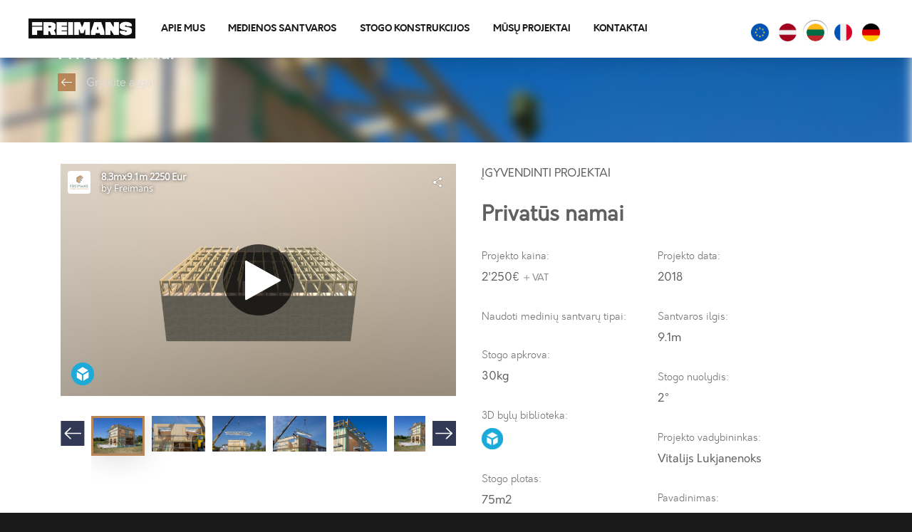

--- FILE ---
content_type: text/html; charset=UTF-8
request_url: https://freimans.com/lt/musu-projektai/stogo-konstrukcija-projektui-babite/
body_size: 18740
content:
<!-- Magnific Popup core CSS file -->
<link rel="stylesheet" href="https://freimans.com/wp-content/themes/twentysixteen/inc/magnific-popup.css">
<link rel="stylesheet" href="https://freimans.com/wp-content/themes/twentysixteen/flickity.css">



<!DOCTYPE html>

<html lang="lt-LT" class="no-js">

<head><meta http-equiv="Content-Type" content="text/html; charset=utf-8">


	<meta name="viewport" content="width=device-width, initial-scale=1">

	<link rel="profile" href="https://gmpg.org/xfn/11">

		
	
		<script>
    window.dataLayer = window.dataLayer || [];
    function gtag() {
        dataLayer.push(arguments);
    }
    gtag("consent", "default", {
        ad_storage: "denied",
        ad_user_data: "denied", 
        ad_personalization: "denied",
        analytics_storage: "denied",
        functionality_storage: "denied",
        personalization_storage: "denied",
        security_storage: "granted",
        wait_for_update: 2000,
    });
    gtag("set", "ads_data_redaction", true);
    gtag("set", "url_passthrough", true);
</script>
	
	
	
	<!-- Google Tag Manager -->
<script>(function(w,d,s,l,i){w[l]=w[l]||[];w[l].push({'gtm.start':
new Date().getTime(),event:'gtm.js'});var f=d.getElementsByTagName(s)[0],
j=d.createElement(s),dl=l!='dataLayer'?'&l='+l:'';j.async=true;j.src=
'https://www.googletagmanager.com/gtm.js?id='+i+dl;f.parentNode.insertBefore(j,f);
})(window,document,'script','dataLayer','GTM-PZQC8MV');</script>
<!-- End Google Tag Manager -->
	
	
	


	<script>(function(html){html.className = html.className.replace(/\bno-js\b/,'js')})(document.documentElement);</script>
<meta name='robots' content='index, follow, max-image-preview:large, max-snippet:-1, max-video-preview:-1' />
<script id="cookieyes" type="text/javascript" src="https://cdn-cookieyes.com/client_data/8c70dcd370fd1ea20d1c1b56/script.js" defer></script><link rel="alternate" href="https://freimans.com/projects/privat-house-at-babite/" hreflang="en" />
<link rel="alternate" href="https://freimans.com/lv/musu-projekti/privatmaja-babite/" hreflang="lv" />
<link rel="alternate" href="https://freimans.com/lt/musu-projektai/stogo-konstrukcija-projektui-babite/" hreflang="lt" />
<link rel="alternate" href="https://freimans.com/fr/nos-projets/privat-house-at-babite-2/" hreflang="fr" />

	<!-- This site is optimized with the Yoast SEO plugin v21.0 - https://yoast.com/wordpress/plugins/seo/ -->
	<title>Privatūs namai | Freimans</title>
	<link rel="canonical" href="https://freimans.com/lt/musu-projektai/stogo-konstrukcija-projektui-babite/" />
	<meta property="og:locale" content="lt_LT" />
	<meta property="og:locale:alternate" content="en_US" />
	<meta property="og:locale:alternate" content="" />
	<meta property="og:locale:alternate" content="fr_FR" />
	<meta property="og:type" content="article" />
	<meta property="og:title" content="Privatūs namai | Freimans" />
	<meta property="og:url" content="https://freimans.com/lt/musu-projektai/stogo-konstrukcija-projektui-babite/" />
	<meta property="og:site_name" content="Freimans" />
	<meta property="article:publisher" content="https://www.facebook.com/freimanstimberconstruction/" />
	<meta property="article:modified_time" content="2022-05-14T18:30:51+00:00" />
	<meta name="twitter:card" content="summary_large_image" />
	<meta name="twitter:site" content="@freimanstimber" />
	<script type="application/ld+json" class="yoast-schema-graph">{"@context":"https://schema.org","@graph":[{"@type":"WebPage","@id":"https://freimans.com/lt/musu-projektai/stogo-konstrukcija-projektui-babite/","url":"https://freimans.com/lt/musu-projektai/stogo-konstrukcija-projektui-babite/","name":"Privatūs namai | Freimans","isPartOf":{"@id":"https://freimans.com/lt/#website"},"datePublished":"2018-02-23T18:48:21+00:00","dateModified":"2022-05-14T18:30:51+00:00","breadcrumb":{"@id":"https://freimans.com/lt/musu-projektai/stogo-konstrukcija-projektui-babite/#breadcrumb"},"inLanguage":"lt-LT","potentialAction":[{"@type":"ReadAction","target":["https://freimans.com/lt/musu-projektai/stogo-konstrukcija-projektui-babite/"]}]},{"@type":"BreadcrumbList","@id":"https://freimans.com/lt/musu-projektai/stogo-konstrukcija-projektui-babite/#breadcrumb","itemListElement":[{"@type":"ListItem","position":1,"name":"Home","item":"https://freimans.com/lt/"},{"@type":"ListItem","position":2,"name":"Privatūs namai"}]},{"@type":"WebSite","@id":"https://freimans.com/lt/#website","url":"https://freimans.com/lt/","name":"Freimans","description":"Timber truss manufacture and design","publisher":{"@id":"https://freimans.com/lt/#organization"},"potentialAction":[{"@type":"SearchAction","target":{"@type":"EntryPoint","urlTemplate":"https://freimans.com/lt/?s={search_term_string}"},"query-input":"required name=search_term_string"}],"inLanguage":"lt-LT"},{"@type":"Organization","@id":"https://freimans.com/lt/#organization","name":"Freimans","url":"https://freimans.com/lt/","logo":{"@type":"ImageObject","inLanguage":"lt-LT","@id":"https://freimans.com/lt/#/schema/logo/image/","url":"https://freimans.com/wp-content/uploads/2018/06/logo-Copy.jpg","contentUrl":"https://freimans.com/wp-content/uploads/2018/06/logo-Copy.jpg","width":512,"height":512,"caption":"Freimans"},"image":{"@id":"https://freimans.com/lt/#/schema/logo/image/"},"sameAs":["https://www.facebook.com/freimanstimberconstruction/","https://twitter.com/freimanstimber","https://www.linkedin.com/company/freimans/","https://www.youtube.com/channel/UCEKM5uKx_pG6RWZlcsHdW2A"]}]}</script>
	<!-- / Yoast SEO plugin. -->



<link rel="alternate" type="application/rss+xml" title="Freimans &raquo; Įrašų RSS srautas" href="https://freimans.com/lt/feed/" />
<link rel="alternate" type="application/rss+xml" title="Freimans &raquo; Komentarų RSS srautas" href="https://freimans.com/lt/comments/feed/" />
<script type="text/javascript">
window._wpemojiSettings = {"baseUrl":"https:\/\/s.w.org\/images\/core\/emoji\/14.0.0\/72x72\/","ext":".png","svgUrl":"https:\/\/s.w.org\/images\/core\/emoji\/14.0.0\/svg\/","svgExt":".svg","source":{"concatemoji":"https:\/\/freimans.com\/wp-includes\/js\/wp-emoji-release.min.js?ver=6.1.1"}};
/*! This file is auto-generated */
!function(e,a,t){var n,r,o,i=a.createElement("canvas"),p=i.getContext&&i.getContext("2d");function s(e,t){var a=String.fromCharCode,e=(p.clearRect(0,0,i.width,i.height),p.fillText(a.apply(this,e),0,0),i.toDataURL());return p.clearRect(0,0,i.width,i.height),p.fillText(a.apply(this,t),0,0),e===i.toDataURL()}function c(e){var t=a.createElement("script");t.src=e,t.defer=t.type="text/javascript",a.getElementsByTagName("head")[0].appendChild(t)}for(o=Array("flag","emoji"),t.supports={everything:!0,everythingExceptFlag:!0},r=0;r<o.length;r++)t.supports[o[r]]=function(e){if(p&&p.fillText)switch(p.textBaseline="top",p.font="600 32px Arial",e){case"flag":return s([127987,65039,8205,9895,65039],[127987,65039,8203,9895,65039])?!1:!s([55356,56826,55356,56819],[55356,56826,8203,55356,56819])&&!s([55356,57332,56128,56423,56128,56418,56128,56421,56128,56430,56128,56423,56128,56447],[55356,57332,8203,56128,56423,8203,56128,56418,8203,56128,56421,8203,56128,56430,8203,56128,56423,8203,56128,56447]);case"emoji":return!s([129777,127995,8205,129778,127999],[129777,127995,8203,129778,127999])}return!1}(o[r]),t.supports.everything=t.supports.everything&&t.supports[o[r]],"flag"!==o[r]&&(t.supports.everythingExceptFlag=t.supports.everythingExceptFlag&&t.supports[o[r]]);t.supports.everythingExceptFlag=t.supports.everythingExceptFlag&&!t.supports.flag,t.DOMReady=!1,t.readyCallback=function(){t.DOMReady=!0},t.supports.everything||(n=function(){t.readyCallback()},a.addEventListener?(a.addEventListener("DOMContentLoaded",n,!1),e.addEventListener("load",n,!1)):(e.attachEvent("onload",n),a.attachEvent("onreadystatechange",function(){"complete"===a.readyState&&t.readyCallback()})),(e=t.source||{}).concatemoji?c(e.concatemoji):e.wpemoji&&e.twemoji&&(c(e.twemoji),c(e.wpemoji)))}(window,document,window._wpemojiSettings);
</script>
<style type="text/css">
img.wp-smiley,
img.emoji {
	display: inline !important;
	border: none !important;
	box-shadow: none !important;
	height: 1em !important;
	width: 1em !important;
	margin: 0 0.07em !important;
	vertical-align: -0.1em !important;
	background: none !important;
	padding: 0 !important;
}
</style>
	<link rel='stylesheet' id='wp-block-library-css' href='https://freimans.com/wp-includes/css/dist/block-library/style.min.css?ver=6.1.1' type='text/css' media='all' />
<link rel='stylesheet' id='classic-theme-styles-css' href='https://freimans.com/wp-includes/css/classic-themes.min.css?ver=1' type='text/css' media='all' />
<style id='global-styles-inline-css' type='text/css'>
body{--wp--preset--color--black: #000000;--wp--preset--color--cyan-bluish-gray: #abb8c3;--wp--preset--color--white: #ffffff;--wp--preset--color--pale-pink: #f78da7;--wp--preset--color--vivid-red: #cf2e2e;--wp--preset--color--luminous-vivid-orange: #ff6900;--wp--preset--color--luminous-vivid-amber: #fcb900;--wp--preset--color--light-green-cyan: #7bdcb5;--wp--preset--color--vivid-green-cyan: #00d084;--wp--preset--color--pale-cyan-blue: #8ed1fc;--wp--preset--color--vivid-cyan-blue: #0693e3;--wp--preset--color--vivid-purple: #9b51e0;--wp--preset--gradient--vivid-cyan-blue-to-vivid-purple: linear-gradient(135deg,rgba(6,147,227,1) 0%,rgb(155,81,224) 100%);--wp--preset--gradient--light-green-cyan-to-vivid-green-cyan: linear-gradient(135deg,rgb(122,220,180) 0%,rgb(0,208,130) 100%);--wp--preset--gradient--luminous-vivid-amber-to-luminous-vivid-orange: linear-gradient(135deg,rgba(252,185,0,1) 0%,rgba(255,105,0,1) 100%);--wp--preset--gradient--luminous-vivid-orange-to-vivid-red: linear-gradient(135deg,rgba(255,105,0,1) 0%,rgb(207,46,46) 100%);--wp--preset--gradient--very-light-gray-to-cyan-bluish-gray: linear-gradient(135deg,rgb(238,238,238) 0%,rgb(169,184,195) 100%);--wp--preset--gradient--cool-to-warm-spectrum: linear-gradient(135deg,rgb(74,234,220) 0%,rgb(151,120,209) 20%,rgb(207,42,186) 40%,rgb(238,44,130) 60%,rgb(251,105,98) 80%,rgb(254,248,76) 100%);--wp--preset--gradient--blush-light-purple: linear-gradient(135deg,rgb(255,206,236) 0%,rgb(152,150,240) 100%);--wp--preset--gradient--blush-bordeaux: linear-gradient(135deg,rgb(254,205,165) 0%,rgb(254,45,45) 50%,rgb(107,0,62) 100%);--wp--preset--gradient--luminous-dusk: linear-gradient(135deg,rgb(255,203,112) 0%,rgb(199,81,192) 50%,rgb(65,88,208) 100%);--wp--preset--gradient--pale-ocean: linear-gradient(135deg,rgb(255,245,203) 0%,rgb(182,227,212) 50%,rgb(51,167,181) 100%);--wp--preset--gradient--electric-grass: linear-gradient(135deg,rgb(202,248,128) 0%,rgb(113,206,126) 100%);--wp--preset--gradient--midnight: linear-gradient(135deg,rgb(2,3,129) 0%,rgb(40,116,252) 100%);--wp--preset--duotone--dark-grayscale: url('#wp-duotone-dark-grayscale');--wp--preset--duotone--grayscale: url('#wp-duotone-grayscale');--wp--preset--duotone--purple-yellow: url('#wp-duotone-purple-yellow');--wp--preset--duotone--blue-red: url('#wp-duotone-blue-red');--wp--preset--duotone--midnight: url('#wp-duotone-midnight');--wp--preset--duotone--magenta-yellow: url('#wp-duotone-magenta-yellow');--wp--preset--duotone--purple-green: url('#wp-duotone-purple-green');--wp--preset--duotone--blue-orange: url('#wp-duotone-blue-orange');--wp--preset--font-size--small: 13px;--wp--preset--font-size--medium: 20px;--wp--preset--font-size--large: 36px;--wp--preset--font-size--x-large: 42px;--wp--preset--spacing--20: 0.44rem;--wp--preset--spacing--30: 0.67rem;--wp--preset--spacing--40: 1rem;--wp--preset--spacing--50: 1.5rem;--wp--preset--spacing--60: 2.25rem;--wp--preset--spacing--70: 3.38rem;--wp--preset--spacing--80: 5.06rem;}:where(.is-layout-flex){gap: 0.5em;}body .is-layout-flow > .alignleft{float: left;margin-inline-start: 0;margin-inline-end: 2em;}body .is-layout-flow > .alignright{float: right;margin-inline-start: 2em;margin-inline-end: 0;}body .is-layout-flow > .aligncenter{margin-left: auto !important;margin-right: auto !important;}body .is-layout-constrained > .alignleft{float: left;margin-inline-start: 0;margin-inline-end: 2em;}body .is-layout-constrained > .alignright{float: right;margin-inline-start: 2em;margin-inline-end: 0;}body .is-layout-constrained > .aligncenter{margin-left: auto !important;margin-right: auto !important;}body .is-layout-constrained > :where(:not(.alignleft):not(.alignright):not(.alignfull)){max-width: var(--wp--style--global--content-size);margin-left: auto !important;margin-right: auto !important;}body .is-layout-constrained > .alignwide{max-width: var(--wp--style--global--wide-size);}body .is-layout-flex{display: flex;}body .is-layout-flex{flex-wrap: wrap;align-items: center;}body .is-layout-flex > *{margin: 0;}:where(.wp-block-columns.is-layout-flex){gap: 2em;}.has-black-color{color: var(--wp--preset--color--black) !important;}.has-cyan-bluish-gray-color{color: var(--wp--preset--color--cyan-bluish-gray) !important;}.has-white-color{color: var(--wp--preset--color--white) !important;}.has-pale-pink-color{color: var(--wp--preset--color--pale-pink) !important;}.has-vivid-red-color{color: var(--wp--preset--color--vivid-red) !important;}.has-luminous-vivid-orange-color{color: var(--wp--preset--color--luminous-vivid-orange) !important;}.has-luminous-vivid-amber-color{color: var(--wp--preset--color--luminous-vivid-amber) !important;}.has-light-green-cyan-color{color: var(--wp--preset--color--light-green-cyan) !important;}.has-vivid-green-cyan-color{color: var(--wp--preset--color--vivid-green-cyan) !important;}.has-pale-cyan-blue-color{color: var(--wp--preset--color--pale-cyan-blue) !important;}.has-vivid-cyan-blue-color{color: var(--wp--preset--color--vivid-cyan-blue) !important;}.has-vivid-purple-color{color: var(--wp--preset--color--vivid-purple) !important;}.has-black-background-color{background-color: var(--wp--preset--color--black) !important;}.has-cyan-bluish-gray-background-color{background-color: var(--wp--preset--color--cyan-bluish-gray) !important;}.has-white-background-color{background-color: var(--wp--preset--color--white) !important;}.has-pale-pink-background-color{background-color: var(--wp--preset--color--pale-pink) !important;}.has-vivid-red-background-color{background-color: var(--wp--preset--color--vivid-red) !important;}.has-luminous-vivid-orange-background-color{background-color: var(--wp--preset--color--luminous-vivid-orange) !important;}.has-luminous-vivid-amber-background-color{background-color: var(--wp--preset--color--luminous-vivid-amber) !important;}.has-light-green-cyan-background-color{background-color: var(--wp--preset--color--light-green-cyan) !important;}.has-vivid-green-cyan-background-color{background-color: var(--wp--preset--color--vivid-green-cyan) !important;}.has-pale-cyan-blue-background-color{background-color: var(--wp--preset--color--pale-cyan-blue) !important;}.has-vivid-cyan-blue-background-color{background-color: var(--wp--preset--color--vivid-cyan-blue) !important;}.has-vivid-purple-background-color{background-color: var(--wp--preset--color--vivid-purple) !important;}.has-black-border-color{border-color: var(--wp--preset--color--black) !important;}.has-cyan-bluish-gray-border-color{border-color: var(--wp--preset--color--cyan-bluish-gray) !important;}.has-white-border-color{border-color: var(--wp--preset--color--white) !important;}.has-pale-pink-border-color{border-color: var(--wp--preset--color--pale-pink) !important;}.has-vivid-red-border-color{border-color: var(--wp--preset--color--vivid-red) !important;}.has-luminous-vivid-orange-border-color{border-color: var(--wp--preset--color--luminous-vivid-orange) !important;}.has-luminous-vivid-amber-border-color{border-color: var(--wp--preset--color--luminous-vivid-amber) !important;}.has-light-green-cyan-border-color{border-color: var(--wp--preset--color--light-green-cyan) !important;}.has-vivid-green-cyan-border-color{border-color: var(--wp--preset--color--vivid-green-cyan) !important;}.has-pale-cyan-blue-border-color{border-color: var(--wp--preset--color--pale-cyan-blue) !important;}.has-vivid-cyan-blue-border-color{border-color: var(--wp--preset--color--vivid-cyan-blue) !important;}.has-vivid-purple-border-color{border-color: var(--wp--preset--color--vivid-purple) !important;}.has-vivid-cyan-blue-to-vivid-purple-gradient-background{background: var(--wp--preset--gradient--vivid-cyan-blue-to-vivid-purple) !important;}.has-light-green-cyan-to-vivid-green-cyan-gradient-background{background: var(--wp--preset--gradient--light-green-cyan-to-vivid-green-cyan) !important;}.has-luminous-vivid-amber-to-luminous-vivid-orange-gradient-background{background: var(--wp--preset--gradient--luminous-vivid-amber-to-luminous-vivid-orange) !important;}.has-luminous-vivid-orange-to-vivid-red-gradient-background{background: var(--wp--preset--gradient--luminous-vivid-orange-to-vivid-red) !important;}.has-very-light-gray-to-cyan-bluish-gray-gradient-background{background: var(--wp--preset--gradient--very-light-gray-to-cyan-bluish-gray) !important;}.has-cool-to-warm-spectrum-gradient-background{background: var(--wp--preset--gradient--cool-to-warm-spectrum) !important;}.has-blush-light-purple-gradient-background{background: var(--wp--preset--gradient--blush-light-purple) !important;}.has-blush-bordeaux-gradient-background{background: var(--wp--preset--gradient--blush-bordeaux) !important;}.has-luminous-dusk-gradient-background{background: var(--wp--preset--gradient--luminous-dusk) !important;}.has-pale-ocean-gradient-background{background: var(--wp--preset--gradient--pale-ocean) !important;}.has-electric-grass-gradient-background{background: var(--wp--preset--gradient--electric-grass) !important;}.has-midnight-gradient-background{background: var(--wp--preset--gradient--midnight) !important;}.has-small-font-size{font-size: var(--wp--preset--font-size--small) !important;}.has-medium-font-size{font-size: var(--wp--preset--font-size--medium) !important;}.has-large-font-size{font-size: var(--wp--preset--font-size--large) !important;}.has-x-large-font-size{font-size: var(--wp--preset--font-size--x-large) !important;}
.wp-block-navigation a:where(:not(.wp-element-button)){color: inherit;}
:where(.wp-block-columns.is-layout-flex){gap: 2em;}
.wp-block-pullquote{font-size: 1.5em;line-height: 1.6;}
</style>
<link rel='stylesheet' id='contact-form-7-css' href='https://freimans.com/wp-content/plugins/contact-form-7/includes/css/styles.css?ver=5.7.7' type='text/css' media='all' />
<link rel='stylesheet' id='mfcf7_zl_button_style-css' href='https://freimans.com/wp-content/plugins/multiline-files-for-contact-form-7/css/style.css?12&#038;ver=6.1.1' type='text/css' media='all' />
<link rel='stylesheet' id='uaf_client_css-css' href='https://freimans.com/wp-content/uploads/useanyfont/uaf.css?ver=1762543764' type='text/css' media='all' />
<link rel='stylesheet' id='video_popup_close_icon-css' href='https://freimans.com/wp-content/plugins/video-popup/css/vp-close-icon/close-button-icon.css?ver=1768848444' type='text/css' media='all' />
<link rel='stylesheet' id='oba_youtubepopup_css-css' href='https://freimans.com/wp-content/plugins/video-popup/css/YouTubePopUp.css?ver=1768848444' type='text/css' media='all' />
<link rel='stylesheet' id='parent-style-css' href='https://freimans.com/wp-content/themes/twentysixteen/style.css?ver=6.1.1' type='text/css' media='all' />
<link rel='stylesheet' id='child-style-css' href='https://freimans.com/wp-content/themes/twenty-sixteen-child/style.css?ver=6.1.1' type='text/css' media='all' />
<link rel='stylesheet' id='custom-style-css' href='https://freimans.com/wp-content/themes/twenty-sixteen-child/custom.css?ver=6.1.1' type='text/css' media='all' />
<link rel='stylesheet' id='custom-css-css' href='https://freimans.com/wp-content/themes/twenty-sixteen-child/css/custom-style.css?ver=6.1.1' type='text/css' media='all' />
<link rel='stylesheet' id='genericons-css' href='https://freimans.com/wp-content/themes/twentysixteen/genericons/genericons.css?ver=3.4.1' type='text/css' media='all' />
<link rel='stylesheet' id='twentysixteen-style-css' href='https://freimans.com/wp-content/themes/twenty-sixteen-child/style.css?ver=6.1.1' type='text/css' media='all' />
<!--[if lt IE 10]>
<link rel='stylesheet' id='twentysixteen-ie-css' href='https://freimans.com/wp-content/themes/twentysixteen/css/ie.css?ver=20160816' type='text/css' media='all' />
<![endif]-->
<!--[if lt IE 9]>
<link rel='stylesheet' id='twentysixteen-ie8-css' href='https://freimans.com/wp-content/themes/twentysixteen/css/ie8.css?ver=20201012' type='text/css' media='all' />
<![endif]-->
<!--[if lt IE 8]>
<link rel='stylesheet' id='twentysixteen-ie7-css' href='https://freimans.com/wp-content/themes/twentysixteen/css/ie7.css?ver=20201012' type='text/css' media='all' />
<![endif]-->
<link rel='stylesheet' id='owl-css-css' href='https://freimans.com/wp-content/themes/twentysixteen/inc/owl-carousel/owl.carousel.min.css?ver=6.1.1' type='text/css' media='all' />
<link rel='stylesheet' id='owl-css-theme-css' href='https://freimans.com/wp-content/themes/twentysixteen/inc/owl-carousel/owl.theme.default.min.css?ver=6.1.1' type='text/css' media='all' />
<link rel='stylesheet' id='kc-general-css' href='https://freimans.com/wp-content/plugins/kingcomposer/assets/frontend/css/kingcomposer.min.css?ver=2.9.5' type='text/css' media='all' />
<link rel='stylesheet' id='kc-animate-css' href='https://freimans.com/wp-content/plugins/kingcomposer/assets/css/animate.css?ver=2.9.5' type='text/css' media='all' />
<link rel='stylesheet' id='kc-icon-1-css' href='https://freimans.com/wp-content/plugins/kingcomposer/assets/css/icons.css?ver=2.9.5' type='text/css' media='all' />
<style id='rocket-lazyload-inline-css' type='text/css'>
.rll-youtube-player{position:relative;padding-bottom:56.23%;height:0;overflow:hidden;max-width:100%;}.rll-youtube-player iframe{position:absolute;top:0;left:0;width:100%;height:100%;z-index:100;background:0 0}.rll-youtube-player img{bottom:0;display:block;left:0;margin:auto;max-width:100%;width:100%;position:absolute;right:0;top:0;border:none;height:auto;cursor:pointer;-webkit-transition:.4s all;-moz-transition:.4s all;transition:.4s all}.rll-youtube-player img:hover{-webkit-filter:brightness(75%)}.rll-youtube-player .play{height:72px;width:72px;left:50%;top:50%;margin-left:-36px;margin-top:-36px;position:absolute;background:url(https://freimans.com/wp-content/plugins/wp-rocket/assets/img/youtube.png) no-repeat;cursor:pointer}
</style>
<script type='text/javascript' src='https://freimans.com/wp-includes/js/jquery/jquery.min.js?ver=3.6.1' id='jquery-core-js'></script>
<script type='text/javascript' src='https://freimans.com/wp-includes/js/jquery/jquery-migrate.min.js?ver=3.3.2' id='jquery-migrate-js' defer></script>
<script type='text/javascript' src='https://freimans.com/wp-content/plugins/multiline-files-for-contact-form-7/js/zl-multine-files.js?ver=6.1.1' id='mfcf7_zl_multiline_files_script-js' defer></script>
<script type='text/javascript' src='https://freimans.com/wp-content/plugins/video-popup/js/YouTubePopUp.jquery.js?ver=1768848444' id='oba_youtubepopup_plugin-js' defer></script>
<script type='text/javascript' src='https://freimans.com/wp-content/plugins/video-popup/js/YouTubePopUp.js?ver=1768848444' id='oba_youtubepopup_activate-js' defer></script>
<!--[if lt IE 9]>
<script type='text/javascript' src='https://freimans.com/wp-content/themes/twentysixteen/js/html5.js?ver=3.7.3' id='twentysixteen-html5-js'></script>
<![endif]-->
<link rel="https://api.w.org/" href="https://freimans.com/wp-json/" /><link rel="EditURI" type="application/rsd+xml" title="RSD" href="https://freimans.com/xmlrpc.php?rsd" />
<link rel="wlwmanifest" type="application/wlwmanifest+xml" href="https://freimans.com/wp-includes/wlwmanifest.xml" />
<meta name="generator" content="WordPress 6.1.1" />
<link rel='shortlink' href='https://freimans.com/?p=15759' />
<link rel="alternate" type="application/json+oembed" href="https://freimans.com/wp-json/oembed/1.0/embed?url=https%3A%2F%2Ffreimans.com%2Flt%2Fmusu-projektai%2Fstogo-konstrukcija-projektui-babite%2F" />
<link rel="alternate" type="text/xml+oembed" href="https://freimans.com/wp-json/oembed/1.0/embed?url=https%3A%2F%2Ffreimans.com%2Flt%2Fmusu-projektai%2Fstogo-konstrukcija-projektui-babite%2F&#038;format=xml" />
<script type="text/javascript">var kc_script_data={ajax_url:"https://freimans.com/wp-admin/admin-ajax.php"}</script>    
    <script type="text/javascript">
        var ajaxurl = 'https://freimans.com/wp-admin/admin-ajax.php';
    </script>
		<script type='text/javascript'>
			var video_popup_unprm_general_settings = {
    			'unprm_r_border': ''
			};
		</script>
	<style type="text/css">.recentcomments a{display:inline !important;padding:0 !important;margin:0 !important;}</style><link rel="icon" href="https://freimans.com/wp-content/uploads/2025/10/cropped-FREIMANS-PFP-1024-32x32.png" sizes="32x32" />
<link rel="icon" href="https://freimans.com/wp-content/uploads/2025/10/cropped-FREIMANS-PFP-1024-192x192.png" sizes="192x192" />
<link rel="apple-touch-icon" href="https://freimans.com/wp-content/uploads/2025/10/cropped-FREIMANS-PFP-1024-180x180.png" />
<meta name="msapplication-TileImage" content="https://freimans.com/wp-content/uploads/2025/10/cropped-FREIMANS-PFP-1024-270x270.png" />
		<style type="text/css" id="wp-custom-css">
			#project_attachment_files_field{display:none!important}
.slideshow img{
	padding:42px;
}
.page-template-new-default .entry-title{
	display:none;
}
.site-content {
    word-wrap:normal;
}

.forminator-button-submit{
	width:100%!important;
}
.forminator-multi-upload-message p a{
	background:black;
	padding:3px 10px!important;
	border-radius:4px;
	text-decoration:none!important;
}
.forminator-multi-upload-message p a:hover{
	background:#b78759;
}
.wpcf7 select{
	    max-height: 47px;
    font-size: 13px;
    width: 100%;
	background: #fff;
    background-image: -webkit-linear-gradient(rgba(255,255,255,0),rgba(255,255,255,0));
    border: 2px solid #b4b4b4;
    color: #686868;
    padding: 0.625em 0.4375em;
}
.atlfaili{
	font-size:12px;
	margin-bottom:20px;
}
p.projects-col-description {
    line-height: 2!important;
color: #494949;
}
.k-forma p{
	font-size:14px!important;
}
.post .content-page-sub-menu-container {
    display: none;
}
.main-blog-content {
    margin-top: 20px;
}
.blog-post-content {
    margin-top: 40px;
}
.checkbox-style2 input {width:auto!important;}
.first-column-text, .foot-bar-container-content-row p {
    font-size: 14px!important;
    padding: 20px 0;
	    font-family: orkney-light!important;
}

.copyright-container {
   font-family: orkney-light!important;
	font-size:13px;
}
.draw .kc_column{
width:31%!important;
	margin:1%;
}
.draw strong{
color:#606060!important;
	font-size:16px;
}
.l-info h1{
	margin-bottom:30px;
	line-height:60px;
}
.l-info a{
	border:white solid 3px;
	color:white;
	font-weight:800!important;
	padding:15px 40px;
	background:rgba(255,255,255,0.1);
}
.l-info a:hover{
	background:#c59e77;
}
.single-kopnes .main-blog-content, .single-drawings .main-blog-content{
	width:100%!important;
	max-width:100%!important;
}
.single-drawings .post-thumbnail img{
	max-width:400px;
	margin:0 auto;
}
.single-kopnes .blog-post-content,  .single-drawings .blog-post-content{
		margin-top:0px;
}
.single-kopnes .blog-post-meta-back-container, .single-drawings .blog-post-meta-back-container{
	margin-top:0px;
	margin-bottom:10px;
}
.kc-blog-posts-3 .kc-list-item-3 .entry-meta a
{
	color:#c59e77;
	text-transform:uppercase;
}

.kc_text_block.recommend__banner__text p
{
font-family: orkney-light!important;
	font-size:1rem;
}
.timberTrusses__feedback__stats__item p{
		   font-family: orkney-bold!important;
}
h2.kc_title.title-line{
	text-align:center;
}
.k-forma h2{
    font-family: orkney-regular!important;
	font-size:20px;
}
.kc_title.recommend__banner__title{
	   font-family: orkney-regular!important;
}
h2.kc_title.title-line:before {
    content: '';
	display:inline-block;
    height: 1px;
    background-color: #494949;
    width: 130px;
	margin-bottom:5px;
	margin-right:20px;
}
h2.kc_title.title-line:after {
    content: '';
	display:inline-block;
    height: 1px;
    background-color: #494949;
    width: 130px;
	margin-bottom:5px;
	margin-left:20px;
}
.page-template-new-default h1, .page-template-new-default h2{
	    font-family: orkney-bold;
}
.page-template-new-default p{
	    font-size: 1.1rem;
    line-height: 1.6;
	   font-family: orkney-regular;
}
.recommend__banner__subtitle{
	font-size: 18px!important;
	    color: #b78759;
	margin-bottom:10px!important;
}
.timberTrusses__feedback__text:after{
	width:100%;
	border-bottom:1px solid #eee;
}
.timberTrusses__feedback__stats__item h4
{
	    color: #b78759;
	font-family: orkney-light;
letter-spacing:0;
}
.timberTrusses__feedback__stats__item p{
	line-height:27px;
}
.karuselis img{
	padding:30px;
}
.wpcf7 .obligati{
	font-size:12px;
}
.home h1{
	font-family: orkney-regular!important;
}
.error-404.not-found{
	padding:50px 50px 250px 50px;
}
.mob-icon-menu:before{
	font-size:65px;
}
.sub-menu.toggled-on{
	display:block;
}
#cookie-law-info-bar span{
	font-size:12px;
}
#cookie-law-info-bar .cli-plugin-button{
	margin-right:10px;
}
.parsledz img{
	width:35px;
	padding:5px;
}
.parsledz ul li{
	display:inline;
	list-style:none;
}
.parsledz{
	height:30px;
	margin-bottom:15px;
}
.parsledz .current-lang img {
box-shadow: inset 0px 1px 1px #909193, 0px 1px 0px #fff;
	border-radius:50%;
	padding:5px;
}
.home .parsledz .current-lang img {
box-shadow: inset 0px 1px 1px grey, 0px 1px 0px grey;
	border-radius:50%;
	padding:5px;
	background:rgba(222,222,222,0.3)
}
.landing-page-sticky-header .parsledz .current-lang img{
box-shadow: inset 0px 1px 1px #909193, 0px 1px 0px #fff;
	border-radius:50%;
	padding:5px;	
	background:transparent;
}
.production-steps-section-text {
    font-size: 15.35px;
}
.production-steps-section-title {
    font-size: 29px;
}
.timberTrusses__footer__btn{
	border-radius:0px;
	text-transform:uppercase;
}
.page-template-page-contact input[type="email"],.page-template-page-contact textarea{
	margin-bottom:10px;
}
.blog-component-title{
	line-height: 1.4;
    margin-top: 10px;
    font-size: 20px;
    font-family: 'orkney-medium' !important;
}
.galerija img{
	padding:10px;
}
.eleonora .contact-page-employee-banner-employee-image-container{
	max-width:400px;
	margin:0 auto;
}
.eleonora .contact-page-employee-banner-container{
	margin-top:20px;
}
.eleonora .contact-page-employee-banner-employee-email-container, .eleonora .contact-page-employee-banner-employee-phone-container{
	text-align:center;
}
.eleonora  .contacts-employee-info-wrapper{
	max-width:400px;
}

.timberTrusses__feedback__text:before{
	opacity:0.5;
	z-index:-1;
}
.timberTrusses__banner{
	padding-top:70px;
}
.timberTrusses__bestPrice.for-livestock img {
    object-fit: cover!important;
	height:100%!important;
}
.timberTrusses__bestPrice.for-livestock img {
    height: 100%!important;
    object-fit: cover!important;
}
.timberTrusses__feedback__text {
    font-family: 'orkney-light'!important;
    font-size: 18px;
    line-height: 34px;
    color: #606060!important;
    padding-bottom: 40px!important;
    white-space: break-spaces;
	z-index:2;
}

body.kc-css-system .kc-css-156357 .kc_button, .kc_button, .contact-banner-cta-txt-btn{
	border-radius:0px!important;
}
#wpcf7-f1709-p13369-o1 p{
	margin-bottom:5px;
}
#wpcf7-f1709-p13369-o1 input[type="date"] {
margin-bottom:15px;	
}
#wpcf7-f1709-p13369-o1 input[type="button"]{
	width:100%;
		margin-bottom:20px!important;
}
#wpcf7-f1709-p13369-o1 input[type="submit"]{
	margin-top:20px!important;
}
.contact-form__row label{
	width:100%!important;
}
.contact-form__row input{
		margin-bottom:10px!important;
}
.contact-form__row{
	display:block;
	text-align:left;
}
#wpcf7-f1709-p13369-o1  label, .contact-form__row .label{
	margin-left:0px;
}
.svarigi {
text-align:center!important;
	margin-bottom:0px!important;
}
a{
	color:#c59e77;
}
.page-id-3831 .entry-title, .page-id-13392 .entry-title, .page-id-13393 .entry-title, .page-id-13380 .entry-title, .page-id-475 .entry-title, .page-id-13381 .entry-title, .page-id-15273 .entry-title, .page-id-15268 .entry-title, .page-id-15270 .entry-title, .page-id-15540 .entry-title, .page-id-15597 .entry-title, .page-id-15601 .entry-title, .page-id-18774 .entry-title{
	color:transparent;
	font-size:15px!important;
}
.menu-toggle:hover, .menu-toggle:focus{
	color:#c59e77;
}
.project-week-item {
    display: none!important;
}

.footer-left ul, .footer-right ul{
	list-style:none;
}
.main-navigation .primary-menu > li{
	text-transform: uppercase;
    font-size: 13px;
}
.wpcf7-list-item{
	margin:0;
}

.home .main-navigation .primary-menu > li a{
	color:#e8eced;
}
.site-header-main.landing-page-sticky-header .main-navigation .primary-menu > li a{
	color:#606060;
}

.small-images{
	height:75px;
}
.footer-left a, .footer-right a{
	color:white;
	font-size:14px;
	font-family:'Orkney-light';
}
.checkout-order-options-note {
    padding: 15px 0;
    font-size: 0.8em;
    color: #9a9a9a;
}
.k-f-decor{
	padding:20px 35px 25px 35px;
	font-size: 14px;
}
.k-f-decor h2{
	line-height:1.5em;
	text-transform:uppercase;
}
input[type="date"]{
	margin-bottom:15px;
}
.qbutton{
	margin-bottom:15px;
	margin-top:0px;
}
.com{
	margin-top:20px;
}

.town{
		margin-bottom:10px;
}
.l-info {
    width: 80%;
    margin-left: auto;
    margin-right: auto;
    margin-top: 250px;
}

.k-forma {
    width: 80%;
    margin-left: auto;
    margin-right: auto;
    margin-top: 150px;
}
input[type="submit"]{
	margin-top:10px!important;
}

.k-f-decor {
    background-color: #fff;
	border: solid 5px #b78759;
    border-top: solid 8px #b78759;
	text-align: center;
	margin-bottom: 30px;
}


.wpcf7-form input {
    max-height: 47px;
	font-size: 13px;
	width: 100%;
}



.k-f-decor #wpcf7-f12403-p6-o1 {
    margin-top: 30px;
    text-align: center;
    width: 85%;
    margin-left: auto;
    margin-right: auto;
	padding-bottom: 30px;
}

.wpcf7-form label {
    margin-left: 0px;
}

.wpcf7-form p {
	margin-bottom: 0px;
}





.kopnes-component-meta-title {
	display: none;
}

.kopnes-component-meta-value {
    color: #606060;
    font-size: 16px;
    font-family: orkney-regular;
    width: 100%;
    padding-top: 15px;
}
.k-forma{
	box-shadow: 1px 1px 4px 1px #6d5034;
    max-width: 420px;
}

.lead-form {
	margin-top:40px;
}

.lead-form label {
	margin-left:0px;
}

.lead-form form {
	padding:20px;
}

.lead-form p {
	margin-bottom:0px;
}
.recommend__banner__image{
	width:45%;
}
@media (max-width: 768px) {
.recommend__banner__image {
    display:block !important;
    width: 100%;
    margin-left: 0px;
}
	h2.kc_title.title-line:before, h2.kc_title.title-line:after{
		display:none;
	}
	.main-kopnes{
	background-position:15% 100%!important;
	background-size:170%!important;
}
.page-id-13366	.mobile-page-nav, .page-id-28 .mobile-page-nav, .page-id-15503 .mobile-page-nav{
    font-weight: 900;
    height: 65px;
    top: -40px;
}
	.kc-elm.kc-css-885134{
		padding:50px!important;
		margin-bottom:50px!important;
}
.kc-css-911838{
		margin-bottom:50px!important;
}

}
@media (max-width: 1192px){
	.main-navigation a{
	color:#eee;
}
.mobile-active	.parsledz{
position: fixed!important;
    width: 100%!important;
    z-index: 15!important;
    bottom: 20px!important;
		left:0px;
	display:block;
	}
.parsledz{
	display:none;
	}
.mobile-active	.parsledz .current-lang img {
box-shadow: inset 0px 1px 1px grey, 0px 1px 0px #000;
	border-radius:50%;
	padding:5px;
}
}
.addthisclassjustforacolorchangeblog{
	display:none !important;
}

.blog-component-item-container img{
	max-height: 230px;
}


/* form page */
#post-12570 h1.entry-title {
	display: none;
}

@media only screen and (min-width: 992px) {
  #post-12570 input.wpcf7-form-control.wpcf7-text.wpcf7-validates-as-required {
    margin-left: -30px;
}

}


@media only screen and (max-width: 992px) {

	.page-template-new-default  .kc_row.kc_row_inner{
	width:100%;
}
	  .l-info h1 {
    font-size: 26px!important;
    font-family: orkney-medium;
    color: #fff;
    line-height: 40px!important;
    text-align: center;
  }
	
.draw .kc_column{
width:100%!important;
	margin:1%;
}
	.k-forma {
    width: 95%;
    margin-left: auto;
    margin-right: auto;
    margin-top: 120px;
}
	.l-info p{
	text-align:center;
	}
	.page-template-new-default .k-forma{
		width:100%!important;
		max-width:600px!important;
		margin-top:0px!important;
	}
	.page-template-new-default	.kc_column, 	.page-template-new-default .kc_column_inner{
		padding-right:0px;
		padding-left:0px;
	}
	.manufacture-title{
		margin-top:20px;
	}
	.timberTrusses__iconsBlocks{
		padding-left:0px!important;
	}
	.timberTrusses__iconsBlock__header h3:after{
		display:none;
	}
	.timberTrusses__iconsBlock__header h3{
		font-size:20px!important;
		margin-left:0px!important;
			margin-bottom:0px!important;
	}
	.kc-css-620900, .kc-css-773315, .kc-css-213328, .kc-css-870833{
				margin-top:10px!important;
	}
	.kc-css-754683{
				margin-top:30px!important;
	}
	.timberTrusses__feedback__stats p{
		margin-bottom:4px!important;
	}
}

#contacts-employees {
	width: 100%;
}

#contacts-employees .contact-page-employee-banner-container {
	margin-top: 0;
}

@media only screen and (max-width: 767px) {
    body.kc-css-system .kc-css-548151 {
        display: block!important;
			margin-top: 50px!important;
    }
}
		</style>
		<script type="text/javascript"></script><style type="text/css" id="kc-css-general">.kc-off-notice{display: inline-block !important;}.kc-container{max-width:78vw;}</style><style type="text/css" id="kc-css-render"></style><noscript><style id="rocket-lazyload-nojs-css">.rll-youtube-player, [data-lazy-src]{display:none !important;}</style></noscript>    

 
    
</head>



<body class="projects-template-default single single-projects postid-15759 wp-custom-logo kc-css-system group-blog">
    
    <!-- Google Tag Manager (noscript) -->
<noscript><iframe src="https://www.googletagmanager.com/ns.html?id=GTM-PZQC8MV"
height="0" width="0" style="display:none;visibility:hidden"></iframe></noscript>
<!-- End Google Tag Manager (noscript) -->



<div id="page" class="site">

	<div class="site-inner">

		<a class="skip-link screen-reader-text" href="#content">Eiti prie turinio</a>



		<header id="site-header-global" style="" class="site-header" role="banner">

			<div class="kc-row-container  kc-container">

			<div id="site-header-main-container" class="site-header-main ">

				<div class="site-branding">

					  <a href="https://freimans.com/lt/" rel="home">

                            <img data-no-lazy="1" width="150" height="60" class="custom-logo" alt="logo"
                                 src="/wp-content/themes/twenty-sixteen-child/images/freimans-logo.png"/>

                        </a>

				</div><!-- .site-branding -->



				<div class="menu-item-container">

					
						<button style="padding-left:0;padding-right:0;" id="menu-toggle" class="menu-toggle"><span class="mobile-menu-span">MENU</span></button>

							<div id="site-header-menu" class="site-header-menu">

							
								<nav id="site-navigation" class="main-navigation" role="navigation" aria-label="Pagrindinis meniu">

									<div class="menu-main-menu-lt-container"><ul id="menu-main-menu-lt" class="primary-menu"><li id="menu-item-15497" class="menu-item menu-item-type-post_type menu-item-object-page menu-item-has-children menu-item-15497"><a href="https://freimans.com/lt/apie-mus/">Apie mus</a>
<ul class="sub-menu">
	<li id="menu-item-15500" class="menu-item menu-item-type-post_type menu-item-object-page menu-item-15500"><a href="https://freimans.com/lt/apie-mus/medienos-santvaru-gamyba/">Medienos santvarų gamyba</a></li>
	<li id="menu-item-15505" class="menu-item menu-item-type-post_type menu-item-object-page menu-item-15505"><a href="https://freimans.com/lt/naujienos/">Naujienos</a></li>
	<li id="menu-item-15508" class="menu-item menu-item-type-post_type menu-item-object-page menu-item-15508"><a href="https://freimans.com/lt/projekto-kurimas/">Projekto kūrimas</a></li>
	<li id="menu-item-15512" class="menu-item menu-item-type-post_type menu-item-object-page menu-item-15512"><a href="https://freimans.com/lt/projekto-kurimas/komponentu-breziniai/">Komponentų brėžiniai</a></li>
</ul>
</li>
<li id="menu-item-15516" class="menu-item menu-item-type-post_type menu-item-object-page menu-item-has-children menu-item-15516"><a href="https://freimans.com/lt/medienos-santvaros/">Medienos santvaros</a>
<ul class="sub-menu">
	<li id="menu-item-17638" class="menu-item menu-item-type-post_type menu-item-object-page menu-item-17638"><a href="https://freimans.com/lt/medienos-santvaros-gyvenamui-namui-3/">Medienos Santvaros Gyvenamui Namui</a></li>
	<li id="menu-item-17725" class="menu-item menu-item-type-post_type menu-item-object-page menu-item-17725"><a href="https://freimans.com/lt/medienos-santvaros-gyvulininkystes-pastatams/">Medienos santvaros gyvulininkystės pastatams</a></li>
	<li id="menu-item-15562" class="menu-item menu-item-type-post_type menu-item-object-page menu-item-15562"><a href="https://freimans.com/lt/medienos-santvaros/medienos-santvaru-tipai/">Medienos santvarų tipai</a></li>
	<li id="menu-item-15567" class="menu-item menu-item-type-post_type menu-item-object-page menu-item-15567"><a href="https://freimans.com/lt/mediniu-santvaru-formavimas/">Medinių santvarų formavimas</a></li>
</ul>
</li>
<li id="menu-item-15579" class="menu-item menu-item-type-post_type menu-item-object-page menu-item-15579"><a href="https://freimans.com/lt/stogo-konstrukcijos/">Stogo konstrukcijos</a></li>
<li id="menu-item-15595" class="menu-item menu-item-type-post_type menu-item-object-page menu-item-15595"><a href="https://freimans.com/lt/musu-projektai/">Mūsų projektai</a></li>
<li id="menu-item-15534" class="menu-item menu-item-type-post_type menu-item-object-page menu-item-15534"><a href="https://freimans.com/lt/kontaktai/">Kontaktai</a></li>
</ul></div>
								</nav><!-- .main-navigation -->

							
						</div><!-- .site-header-menu -->

					
			

			<div class="parsledz">
<ul>
  	<li class="lang-item lang-item-190 lang-item-en lang-item-first"><a  lang="en-US" hreflang="en-US" href="https://freimans.com/projects/privat-house-at-babite/"><img src="data:image/svg+xml,%3Csvg%20xmlns='http://www.w3.org/2000/svg'%20viewBox='0%200%200%200'%3E%3C/svg%3E" alt="English" data-lazy-src="/wp-content/themes/twenty-sixteen-child/polylang/en_US.png" /><noscript><img src="/wp-content/themes/twenty-sixteen-child/polylang/en_US.png" alt="English" /></noscript></a></li>
	<li class="lang-item lang-item-195 lang-item-lv"><a  lang="lv-LV" hreflang="lv-LV" href="https://freimans.com/lv/musu-projekti/privatmaja-babite/"><img src="data:image/svg+xml,%3Csvg%20xmlns='http://www.w3.org/2000/svg'%20viewBox='0%200%200%200'%3E%3C/svg%3E" alt="Latviešu" data-lazy-src="/wp-content/themes/twenty-sixteen-child/polylang/lv_LV.png" /><noscript><img src="/wp-content/themes/twenty-sixteen-child/polylang/lv_LV.png" alt="Latviešu" /></noscript></a></li>
	<li class="lang-item lang-item-2399 lang-item-lt current-lang"><a  lang="lt-LT" hreflang="lt-LT" href="https://freimans.com/lt/musu-projektai/stogo-konstrukcija-projektui-babite/"><img src="data:image/svg+xml,%3Csvg%20xmlns='http://www.w3.org/2000/svg'%20viewBox='0%200%200%200'%3E%3C/svg%3E" alt="Lietuviškai" data-lazy-src="/wp-content/themes/twenty-sixteen-child/polylang/lt_LT.png" /><noscript><img src="/wp-content/themes/twenty-sixteen-child/polylang/lt_LT.png" alt="Lietuviškai" /></noscript></a></li>
	<li class="lang-item lang-item-193 lang-item-fr"><a  lang="fr-FR" hreflang="fr-FR" href="https://freimans.com/fr/nos-projets/privat-house-at-babite-2/"><img src="data:image/svg+xml,%3Csvg%20xmlns='http://www.w3.org/2000/svg'%20viewBox='0%200%200%200'%3E%3C/svg%3E" alt="Français" data-lazy-src="/wp-content/themes/twenty-sixteen-child/polylang/fr_FR.png" /><noscript><img src="/wp-content/themes/twenty-sixteen-child/polylang/fr_FR.png" alt="Français" /></noscript></a></li>
	<li class="lang-item lang-item-2441 lang-item-de no-translation"><a  lang="de-DE" hreflang="de-DE" href="https://freimans.com/de/"><img src="data:image/svg+xml,%3Csvg%20xmlns='http://www.w3.org/2000/svg'%20viewBox='0%200%200%200'%3E%3C/svg%3E" alt="Deutsch" data-lazy-src="/wp-content/themes/twenty-sixteen-child/polylang/de_DE.png" /><noscript><img src="/wp-content/themes/twenty-sixteen-child/polylang/de_DE.png" alt="Deutsch" /></noscript></a></li>
</ul>
				
				</div>


			</div><!-- .site-header-main -->
</div>
		</header><!-- .site-header -->

		<div id="site-header-menu-filler"></div>



		<div id="content" class="site-content site-content-page">

		<script>
			$ = jQuery;
			$('.qtranxs_text_en').html('EN');

			$('.qtranxs_text_lv').html('LV');

			$('.qtranxs_text_fr').html('FR');


			$('#lang-toggle-btn').click(function(){
				$(this).parent().toggleClass('active');
			});

		</script>

		
		<script>
			/*
			$("#menu-toggle").click(function () {
				$("#site-header-menu").toggle();
			}
			});
			*/

			$( document ).ready(function() {
			var headerHeight = document.getElementById('site-header-main-container').offsetHeight;

			document.getElementById('site-header-menu-filler').style.height = (headerHeight) + "px";
			});

		</script>


		
<style>
    .projects-content-container .carousel-cell {
        width: 75px !important;
        height: 56px !important;
    }

    .popup-gallery a img {
        width: 75px !important;
        height: 50px !important;
    }

    .site-header {
        z-index: 1041 !important;
    }
</style>

<div id="primary" class="content-area">
    <main id="main" class="site-main" role="main">
        <div class="content-page-sub-menu-container">
            <!--<img class="content-page-sub-menu-cover-photo" src="" />-->
                        <img class="content-page-sub-menu-cover-photo" style=" height: 110%; filter: blur(8px);  -webkit-filter: blur(8px);" src="data:image/svg+xml,%3Csvg%20xmlns='http://www.w3.org/2000/svg'%20viewBox='0%200%200%200'%3E%3C/svg%3E" alt="roof constructions at Babite" data-lazy-src="https://freimans.com/wp-content/uploads/2018/06/roof-constructions-at-Babite.jpg" /><noscript><img class="content-page-sub-menu-cover-photo" style=" height: 110%; filter: blur(8px);  -webkit-filter: blur(8px);" src="https://freimans.com/wp-content/uploads/2018/06/roof-constructions-at-Babite.jpg" alt="roof constructions at Babite" /></noscript>
            <div class="content-page-title-container c">
                <h2>Privatūs namai</h2>
                <div class="contet-page-title-description"></div>
                <div style="margin-top: 0;" onclick="window.history.back();" class="blog-post-meta-back-container">
                    <div class="blog-post-meta-back-icon-container">
                        <div class="blog-post-meta-back-icon"></div>
                    </div>
                    <span style="color: #DDD;" class="blog-post-meta-back-text">Grįžkite atgal</span>
                </div>
            </div>
        </div>
       
       <div class="kc-container"> 
        <div>
            <div class="projects-content-container">
                <div class="projects-col gallery-col">
                    <div class="project-main-media active-3d">
                                                <div class="sketchfab-embed-wrapper"><iframe loading="lazy" src="about:blank" width="555px" height="326px" frameborder="0" data-rocket-lazyload="fitvidscompatible" data-lazy-src="https://sketchfab.com/models/7432f9a4e24445c78477b4490ae53db1/embed"></iframe><noscript><iframe src="https://sketchfab.com/models/7432f9a4e24445c78477b4490ae53db1/embed" width="555px" height="326px" frameborder="0"></iframe></noscript></div>
                        
                        
                    </div>
                    
                    <div>
                        <div class="popup-gallery">
                            <div class="blog-post-meta-back-icon-container-calculator single-project-carousel-button" onclick="busPricePrevious()">
                                <div class="blog-post-meta-back-icon-calculator"></div>
                            </div>
                                <div class="carousel single-project-carousel" data-flickity='{ "cellAlign": "left", "pageDots": false, "wrapAround": false }'>
                                                                                                                                                    <div class="carousel-cell" style="width: 100px">
                                            <a href="https://freimans.com/wp-content/uploads/2018/02/Privat-House-at-Babite-1.jpg">
                                                <img src="data:image/svg+xml,%3Csvg%20xmlns='http://www.w3.org/2000/svg'%20viewBox='0%200%2075%2075'%3E%3C/svg%3E" width="75" height="75" data-lazy-src="https://freimans.com/wp-content/uploads/2018/02/Privat-House-at-Babite-1.jpg"><noscript><img src="https://freimans.com/wp-content/uploads/2018/02/Privat-House-at-Babite-1.jpg" width="75" height="75"></noscript>
                                            </a>
                                        </div>
                                                                            <div class="carousel-cell" style="width: 100px">
                                            <a href="https://freimans.com/wp-content/uploads/2018/02/Privat-House-at-Babite-timber-truss-construction.jpg">
                                                <img src="data:image/svg+xml,%3Csvg%20xmlns='http://www.w3.org/2000/svg'%20viewBox='0%200%2075%2075'%3E%3C/svg%3E" width="75" height="75" data-lazy-src="https://freimans.com/wp-content/uploads/2018/02/Privat-House-at-Babite-timber-truss-construction.jpg"><noscript><img src="https://freimans.com/wp-content/uploads/2018/02/Privat-House-at-Babite-timber-truss-construction.jpg" width="75" height="75"></noscript>
                                            </a>
                                        </div>
                                                                            <div class="carousel-cell" style="width: 100px">
                                            <a href="https://freimans.com/wp-content/uploads/2018/02/Privat-House-at-Babite-timber-truss-construction-3.jpg">
                                                <img src="data:image/svg+xml,%3Csvg%20xmlns='http://www.w3.org/2000/svg'%20viewBox='0%200%2075%2075'%3E%3C/svg%3E" width="75" height="75" data-lazy-src="https://freimans.com/wp-content/uploads/2018/02/Privat-House-at-Babite-timber-truss-construction-3.jpg"><noscript><img src="https://freimans.com/wp-content/uploads/2018/02/Privat-House-at-Babite-timber-truss-construction-3.jpg" width="75" height="75"></noscript>
                                            </a>
                                        </div>
                                                                            <div class="carousel-cell" style="width: 100px">
                                            <a href="https://freimans.com/wp-content/uploads/2018/02/Privat-House-at-Babite-constr.jpg">
                                                <img src="data:image/svg+xml,%3Csvg%20xmlns='http://www.w3.org/2000/svg'%20viewBox='0%200%2075%2075'%3E%3C/svg%3E" width="75" height="75" data-lazy-src="https://freimans.com/wp-content/uploads/2018/02/Privat-House-at-Babite-constr.jpg"><noscript><img src="https://freimans.com/wp-content/uploads/2018/02/Privat-House-at-Babite-constr.jpg" width="75" height="75"></noscript>
                                            </a>
                                        </div>
                                                                            <div class="carousel-cell" style="width: 100px">
                                            <a href="https://freimans.com/wp-content/uploads/2018/02/Privat-House-at-Babite-2.jpg">
                                                <img src="data:image/svg+xml,%3Csvg%20xmlns='http://www.w3.org/2000/svg'%20viewBox='0%200%2075%2075'%3E%3C/svg%3E" width="75" height="75" data-lazy-src="https://freimans.com/wp-content/uploads/2018/02/Privat-House-at-Babite-2.jpg"><noscript><img src="https://freimans.com/wp-content/uploads/2018/02/Privat-House-at-Babite-2.jpg" width="75" height="75"></noscript>
                                            </a>
                                        </div>
                                                                            <div class="carousel-cell" style="width: 100px">
                                            <a href="https://freimans.com/wp-content/uploads/2018/02/Privat-House-at-Babite.jpg">
                                                <img src="data:image/svg+xml,%3Csvg%20xmlns='http://www.w3.org/2000/svg'%20viewBox='0%200%2075%2075'%3E%3C/svg%3E" width="75" height="75" data-lazy-src="https://freimans.com/wp-content/uploads/2018/02/Privat-House-at-Babite.jpg"><noscript><img src="https://freimans.com/wp-content/uploads/2018/02/Privat-House-at-Babite.jpg" width="75" height="75"></noscript>
                                            </a>
                                        </div>
                                                                                                        </div>
                            <div class="blog-post-meta-back-icon-container-calculator single-project-carousel-button" onclick="busPriceNext()">
                                <div class="blog-post-meta-back-icon-calculator" style="transform: rotate(0deg);"></div>
                            </div>
                        </div>
                    </div>
                </div>
                <div class="projects-col">
                        <div class="projects-col-title-container" >
                            <div class="projects-col-title" >
                            ĮGYVENDINTI PROJEKTAI                            </div>
                            <div class="projects-col-category" >
                            Privatūs namai                            </div>
                        </div>
                        <p class="projects-col-description" >
                                                    </p>
                        <div class="projects-col-parameter-container" >
                            <div class="projects-col-parameter-column-left" >
                                <div class="projects-col-parameter-column-left-section" >
                                    <div class="projects-col-parameter-title" >Projekto kaina:</div>
                               
                                    <div class="projects-col-parameter-content">2'250&euro; <span class="vat-index single">+ VAT</div>
                                </div>
                                <div class="projects-col-parameter-column-left-section" >
                                    <div class="projects-col-parameter-title" >
                                    Naudoti medinių santvarų tipai:</div>
                                    <div class="projects-col-parameter-content">
                                                                            </div>
                                </div>
                                <div class="projects-col-parameter-column-left-section" >
                                    <div class="projects-col-parameter-title" >Stogo apkrova:</div>
                                    <div class="projects-col-parameter-content">30kg</div>
                                </div>
                                                                <div class="projects-col-parameter-column-left-section" style="">
                                    <div class="projects-col-parameter-title" >3D bylų biblioteka:</div>
                                    <div class="projects-col-parameter-content">
                                                                            <a href="" style="display: none;"><img class="project-sketch-logo" src="data:image/svg+xml,%3Csvg%20xmlns='http://www.w3.org/2000/svg'%20viewBox='0%200%200%200'%3E%3C/svg%3E" data-lazy-src="/wp-content/themes/twentysixteen/images/sketchup-logo.png"><noscript><img class="project-sketch-logo" src="/wp-content/themes/twentysixteen/images/sketchup-logo.png"></noscript><img></a>
                                    <a href="https://sketchfab.com/models/7432f9a4e24445c78477b4490ae53db1" style="display: inline-block;"><img class="project-sketch-logo" src="data:image/svg+xml,%3Csvg%20xmlns='http://www.w3.org/2000/svg'%20viewBox='0%200%200%200'%3E%3C/svg%3E" data-lazy-src="/wp-content/themes/twentysixteen/images/sketchfab.png"><noscript><img class="project-sketch-logo" src="/wp-content/themes/twentysixteen/images/sketchfab.png"></noscript><img></a>
                                </div>
                                </div>
                                <div class="projects-col-parameter-column-left-section" >
                                    <div class="projects-col-parameter-title" >Stogo plotas:</div>
                                    <div class="projects-col-parameter-content">75m2</div>
                                </div>
                                                                    <div class="projects-col-parameter-column-left-section" >
                                        <div class="projects-col-parameter-title" >Project ID:</div>
                                        <div class="projects-col-parameter-content">1744605</div>
                                    </div>
                                                            </div>
                            <div class="projects-col-parameter-column-right" >
                                <div class="projects-col-parameter-column-right-section" >
                                    <div class="projects-col-parameter-title" >Projekto data:</div>
                                    <div class="projects-col-parameter-content">2018</div>
                                </div>
                                <div class="projects-col-parameter-column-right-section" >
                                    <div class="projects-col-parameter-title" >Santvaros ilgis:</div>
                                    <div class="projects-col-parameter-content">9.1m</div>
                                </div>
                                <div class="projects-col-parameter-column-right-section" >
                                    <div class="projects-col-parameter-title" >Stogo nuolydis:</div>
                                    <div class="projects-col-parameter-content">2°</div>
                                </div>
                                <div class="projects-col-parameter-column-right-section" >
                                    <div class="projects-col-parameter-title" >Projekto vadybininkas:</div>
                                    <div class="projects-col-parameter-content">Vitalijs Lukjanenoks</div>
                                </div>
                                <div class="projects-col-parameter-column-right-section" >
                                    <div class="projects-col-parameter-title" >Pavadinimas:</div>
                                    <h1 class="projects-col-parameter-content">Stogo konstrukcija projektui Babite</h1>
                                </div>
                            </div>
                        </div>
                        <div class="projects-col-description">
                            <div class="project-option">
                                 
                                    <img class="emoji" draggable="false" src="data:image/svg+xml,%3Csvg%20xmlns='http://www.w3.org/2000/svg'%20viewBox='0%200%200%200'%3E%3C/svg%3E" alt="✔" data-lazy-src="/wp-content/themes/twentysixteen/images/tick.svg"><noscript><img class="emoji" draggable="false" src="/wp-content/themes/twentysixteen/images/tick.svg" alt="✔"></noscript>
                                                                &nbsp; &nbsp;Medinės santvaros                            </div>
                            <div class="project-option">
                                                                    <img class="emoji" draggable="false" src="data:image/svg+xml,%3Csvg%20xmlns='http://www.w3.org/2000/svg'%20viewBox='0%200%200%200'%3E%3C/svg%3E" alt="✖" data-lazy-src="/wp-content/themes/twentysixteen/images/cancel.svg"><noscript><img class="emoji" draggable="false" src="/wp-content/themes/twentysixteen/images/cancel.svg" alt="✖"></noscript>
                                                                &nbsp; &nbsp;Kolonos ir sijos                            </div>
                            <div class="project-option">
                                                                    <img class="emoji" draggable="false" src="data:image/svg+xml,%3Csvg%20xmlns='http://www.w3.org/2000/svg'%20viewBox='0%200%200%200'%3E%3C/svg%3E" alt="✖" data-lazy-src="/wp-content/themes/twentysixteen/images/cancel.svg"><noscript><img class="emoji" draggable="false" src="/wp-content/themes/twentysixteen/images/cancel.svg" alt="✖"></noscript>
                                                                &nbsp; &nbsp;Tvirtinimo elementai                            </div>
                            <div class="project-option">
                                                                    <img class="emoji" draggable="false" src="data:image/svg+xml,%3Csvg%20xmlns='http://www.w3.org/2000/svg'%20viewBox='0%200%200%200'%3E%3C/svg%3E" alt="✖" data-lazy-src="/wp-content/themes/twentysixteen/images/cancel.svg"><noscript><img class="emoji" draggable="false" src="/wp-content/themes/twentysixteen/images/cancel.svg" alt="✖"></noscript>
                                                                &nbsp; &nbsp;Medinė santvarų sąranka                            </div>
                            <div class="project-option">
                                                                    <img class="emoji" draggable="false" src="data:image/svg+xml,%3Csvg%20xmlns='http://www.w3.org/2000/svg'%20viewBox='0%200%200%200'%3E%3C/svg%3E" alt="✖" data-lazy-src="/wp-content/themes/twentysixteen/images/cancel.svg"><noscript><img class="emoji" draggable="false" src="/wp-content/themes/twentysixteen/images/cancel.svg" alt="✖"></noscript>
                                                                &nbsp; &nbsp;Užpildytas rėmas                            </div>
                            <div class="project-option">
                                                                    <img class="emoji" draggable="false" src="data:image/svg+xml,%3Csvg%20xmlns='http://www.w3.org/2000/svg'%20viewBox='0%200%200%200'%3E%3C/svg%3E" alt="✖" data-lazy-src="/wp-content/themes/twentysixteen/images/cancel.svg"><noscript><img class="emoji" draggable="false" src="/wp-content/themes/twentysixteen/images/cancel.svg" alt="✖"></noscript>
                                                                &nbsp; &nbsp;Tuščias rėmas                            </div>
                            <div class="project-option">
                                                                    <img class="emoji" draggable="false" src="data:image/svg+xml,%3Csvg%20xmlns='http://www.w3.org/2000/svg'%20viewBox='0%200%200%200'%3E%3C/svg%3E" alt="✖" data-lazy-src="/wp-content/themes/twentysixteen/images/cancel.svg"><noscript><img class="emoji" draggable="false" src="/wp-content/themes/twentysixteen/images/cancel.svg" alt="✖"></noscript>
                                                                &nbsp; &nbsp;Pristatymas                            </div>
                        </div>
                </div>
            </div>
        </div>
        <div class="titele" style="display: none;">Related files</div>
        <div class="drawing-component-container" style="display: none;">     
            <br />
<b>Warning</b>:  Invalid argument supplied for foreach() in <b>/home/freimans/public_html/wp-content/themes/twenty-sixteen-child/single-projects.php</b> on line <b>275</b><br />
        </div></div>
    </main>
    
   <div class="footer-banner footer-banner_project">
       <div class="footer-banner_inner">
           <div class="footer-banner_img-col">
           <img class="footer-banner_img" src="data:image/svg+xml,%3Csvg%20xmlns='http://www.w3.org/2000/svg'%20viewBox='0%200%200%200'%3E%3C/svg%3E" data-lazy-src="/wp-content/uploads/2020/08/Medinių-santvarų-planai.png"><noscript><img class="footer-banner_img" src="/wp-content/uploads/2020/08/Medinių-santvarų-planai.png"></noscript>
           </div>
           <div class="footer-banner_content-col">
    <h3 class="footer-banner_subtitle">MEDINIŲ SANTVARŲ PROJEKTAS</h3>
                    <h2 class="footer-banner_title">MEDINIŲ SANTVARŲ PROJEKTAS</h2>
                    <p class="footer-banner_text">Mūsų inžinieriai sukurs geriausią ir ekonomiškiausią jūsų pastato sprendimą. Kuriame projektus, naudojant „RoofCon“, kuri yra speciali konstrukcinė programinė įranga, skirta projektuoti stogo ir sienų konstrukcijas. Tiesiog atsiųskite mums savo projektą ir gaukite nemokamą kainą ir medienos santvaros planą.</p>
                    <a class="footer-banner_btn" href="/lt/uzsakyti-projekta/">UŽSAKYTI PROJEKTĄ</a>
       </div>
      
                
                </div>

    
</div>



<!-- Magnific Popup core JS file -->
<script src="https://freimans.com/wp-content/themes/twentysixteen/inc/jquery.magnific-popup.js" defer></script>
<script src="https://freimans.com/wp-content/themes/twentysixteen/inc/jquery.zoom.min.js" defer></script>
<script src="https://freimans.com/wp-content/themes/twentysixteen/js/flickity.pkgd.min.js" defer></script>
<script src="https://freimans.com/wp-content/themes/twentysixteen/js/jquery.waypoints.min.js" defer></script>

<script >
   var tabs_container = jQuery('.project-main-media-tabs');
    if(tabs_container){
        console.log('zoom');
        $('#project-zoom').zoom();
        var btn_3d = $('#3d-vis-btn');
        var btn_floor_roof = $('#floor-roof-btn');
        btn_3d.click(function(){
            btn_floor_roof.removeClass('active');
            btn_3d.addClass('active');
            tabs_container.parent().addClass('active-3d');
            tabs_container.parent().removeClass('active-floor');
        });
        btn_floor_roof.click(function(){
            btn_3d.removeClass('active');
            btn_floor_roof.addClass('active');
            tabs_container.parent().addClass('active-floor');
            tabs_container.parent().removeClass('active-3d');
        });
    }
$ = jQuery;

$(document).ready(function() {
    $ = jQuery;
    $('.popup-gallery').magnificPopup({
        delegate: 'a',
        type: 'image',
        tLoading: 'Loading image #%curr%...',
        mainClass: 'mfp-img-mobile',
        gallery: {
            enabled: true,
            navigateByImgClick: true,
            preload: [0,1], // Will preload 0 - before current, and 1 after the current image
        },
        image: {
            tError: '<a href="%url%">The image #%curr%</a> could not be loaded.',
            titleSrc: function(item) {
                return '';
            }
        }
    });
    $('.popup-youtube').magnificPopup({
		disableOn: 700,
		type: 'iframe',
		mainClass: 'mfp-fade',
		removalDelay: 160,
		preloader: false,

		fixedContentPos: false
	});
    //$("body").hide();
    var $gallery = $('.carousel').flickity({
      cellAlign: 'center',
      wrapAround: true,
      contain: true,
      autoPlay: false,
      prevNextButtons:true,
      percentPosition: true,
      imagesLoaded: true,
      lazyLoad: 1,
      pageDots: false,
      selectedAttraction : 0.1,
      friction: 0.6,
    });
    var waypoint = new Waypoint({
      element: jQuery('.projects-content-container')[0],
      handler: function(direction) {
        if(direction=='down'){
            jQuery('.projects-content-container').addClass('stack');
        }
        else{
            jQuery('.projects-content-container').removeClass('stack');
        }
      },
      offset: '130px'
    });
    var waypoint = new Waypoint({
      element: jQuery('.projects-content-container')[0],
      handler: function(direction) {
        if(direction=='down'){
            jQuery('.projects-content-container').addClass('stack-bottom');
            jQuery('.projects-content-container').removeClass('stack');
        }
        else{
            jQuery('.projects-content-container').removeClass('stack-bottom');
            jQuery('.projects-content-container').addClass('stack');
        }
      },
      offset: 'bottom-in-view'
    });
    
 
    
});

function busPricePrevious(){
    $('.carousel').flickity('previous');
}

function busPriceNext(){
    $('.carousel').flickity('next');
}
</script>



		</div><!-- .site-content -->
		<div class="footer-bar-style">

			<div style="padding-left: 0;" class="footer-bar-container">
			<div class="foot-bar-container-content-col">
			
			<img class="logo-style" src="data:image/svg+xml,%3Csvg%20xmlns='http://www.w3.org/2000/svg'%20viewBox='0%200%200%200'%3E%3C/svg%3E" alt="freimans-white-logo" data-lazy-src="/wp-content/themes/twenty-sixteen-child/images/freimans-logo.png"/><noscript><img class="logo-style" src="/wp-content/themes/twenty-sixteen-child/images/freimans-logo.png" alt="freimans-white-logo"/></noscript>
			<p class="first-column-text" >Freimans – profesionalus medienos santvarų ir stogo konstrukcijų gamintojas turintis 20 metų patirtį Europos rinkoje. Mes galime suprojektuoti ir pagaminti paprastas ir sudėtingesnes konstrukcijas.</p>
			<div class="foot-bar-container-content-row">
			<div class="main-banner-social-icons" >

							<a rel="nofollow" href="https://www.facebook.com/freimanstimberconstruction">
				<svg xmlns="http://www.w3.org/2000/svg" xmlns:xlink="http://www.w3.org/1999/xlink" version="1.1" id="Layer_1" x="0px" y="0px" viewBox="0 0 310 310" style="enable-background:new 0 0 310 310;" xml:space="preserve" width="20px" height="20px">
					<g id="XMLID_834_">
						<path id="XMLID_835_" d="M81.703,165.106h33.981V305c0,2.762,2.238,5,5,5h57.616c2.762,0,5-2.238,5-5V165.765h39.064   c2.54,0,4.677-1.906,4.967-4.429l5.933-51.502c0.163-1.417-0.286-2.836-1.234-3.899c-0.949-1.064-2.307-1.673-3.732-1.673h-44.996   V71.978c0-9.732,5.24-14.667,15.576-14.667c1.473,0,29.42,0,29.42,0c2.762,0,5-2.239,5-5V5.037c0-2.762-2.238-5-5-5h-40.545   C187.467,0.023,186.832,0,185.896,0c-7.035,0-31.488,1.381-50.804,19.151c-21.402,19.692-18.427,43.27-17.716,47.358v37.752H81.703   c-2.762,0-5,2.238-5,5v50.844C76.703,162.867,78.941,165.106,81.703,165.106z" fill="#FFFFFF"/>
					</g>
				</svg>
					</a>
				
								<a rel="nofollow" href="https://www.linkedin.com/company/freimans/" >
            <svg xmlns="http://www.w3.org/2000/svg" xmlns:xlink="http://www.w3.org/1999/xlink" version="1.1" id="Layer_2" x="0px" y="0px" viewBox="0 0 310 310" style="enable-background:new 0 0 310 310;" xml:space="preserve" width="20px" height="20px">
                <g id="XMLID_801_">
                    <path id="XMLID_802_" d="M72.16,99.73H9.927c-2.762,0-5,2.239-5,5v199.928c0,2.762,2.238,5,5,5H72.16c2.762,0,5-2.238,5-5V104.73   C77.16,101.969,74.922,99.73,72.16,99.73z" fill="#FFFFFF"/>
                    <path id="XMLID_803_" d="M41.066,0.341C18.422,0.341,0,18.743,0,41.362C0,63.991,18.422,82.4,41.066,82.4   c22.626,0,41.033-18.41,41.033-41.038C82.1,18.743,63.692,0.341,41.066,0.341z" fill="#FFFFFF"/>
                    <path id="XMLID_804_" d="M230.454,94.761c-24.995,0-43.472,10.745-54.679,22.954V104.73c0-2.761-2.238-5-5-5h-59.599   c-2.762,0-5,2.239-5,5v199.928c0,2.762,2.238,5,5,5h62.097c2.762,0,5-2.238,5-5v-98.918c0-33.333,9.054-46.319,32.29-46.319   c25.306,0,27.317,20.818,27.317,48.034v97.204c0,2.762,2.238,5,5,5H305c2.762,0,5-2.238,5-5V194.995   C310,145.43,300.549,94.761,230.454,94.761z" fill="#FFFFFF"/>
                </g>
            </svg>
				</a>
				
				
				
								<a rel="nofollow" href="https://www.youtube.com/channel/UCEKM5uKx_pG6RWZlcsHdW2A">
            <svg width="25px" height="17px" viewBox="0 0 512 361" version="1.1" xmlns="http://www.w3.org/2000/svg" xmlns:xlink="http://www.w3.org/1999/xlink" xml:space="preserve" style="fill-rule:evenodd;clip-rule:evenodd;stroke-linejoin:round;stroke-miterlimit:1.41421;"><path id="XMLID_823_" d="M492.044,30.931c-18.482,-21.969 -52.604,-30.931 -117.77,-30.931l-236.553,0c-66.657,0 -101.357,9.54 -119.77,32.93c-17.951,22.805 -17.951,56.407 -17.951,102.914l0,88.64c0,90.097 21.299,135.842 137.721,135.842l236.554,0c56.512,0 87.826,-7.908 108.085,-27.296c20.776,-19.883 29.64,-52.345 29.64,-108.546l0,-88.64c0,-49.045 -1.389,-82.845 -19.956,-104.913Zm-163.338,161.47l-107.418,56.14c-2.401,1.256 -5.027,1.878 -7.65,1.878c-2.97,0 -5.933,-0.799 -8.557,-2.388c-4.942,-2.994 -7.959,-8.351 -7.959,-14.128l0,-111.92c0,-5.767 3.009,-11.118 7.941,-14.115c4.933,-2.996 11.069,-3.2 16.187,-0.541l107.418,55.778c5.465,2.838 8.897,8.479 8.905,14.635c0.007,6.16 -3.41,11.811 -8.867,14.661Z" style="fill:#fff;fill-rule:nonzero;"/></svg>
				</a>
				            <!--
            <img class="main-banner-icon" src="data:image/svg+xml,%3Csvg%20xmlns='http://www.w3.org/2000/svg'%20viewBox='0%200%200%200'%3E%3C/svg%3E" data-lazy-src="https://freimans.com/wp-content/themes/twentysixteen/images/002-facebook.svg" /><noscript><img class="main-banner-icon" src="https://freimans.com/wp-content/themes/twentysixteen/images/002-facebook.svg" /></noscript>
            <img class="main-banner-icon" src="data:image/svg+xml,%3Csvg%20xmlns='http://www.w3.org/2000/svg'%20viewBox='0%200%200%200'%3E%3C/svg%3E" data-lazy-src="https://freimans.com/wp-content/themes/twentysixteen/images/003-linkedin.svg" /><noscript><img class="main-banner-icon" src="https://freimans.com/wp-content/themes/twentysixteen/images/003-linkedin.svg" /></noscript>
            <img class="main-banner-icon" src="data:image/svg+xml,%3Csvg%20xmlns='http://www.w3.org/2000/svg'%20viewBox='0%200%200%200'%3E%3C/svg%3E" data-lazy-src="https://freimans.com/wp-content/themes/twentysixteen/images/004-google-plus.svg" /><noscript><img class="main-banner-icon" src="https://freimans.com/wp-content/themes/twentysixteen/images/004-google-plus.svg" /></noscript>
            <img class="main-banner-icon" src="data:image/svg+xml,%3Csvg%20xmlns='http://www.w3.org/2000/svg'%20viewBox='0%200%200%200'%3E%3C/svg%3E" data-lazy-src="https://freimans.com/wp-content/themes/twentysixteen/images/005-twitter.svg" /><noscript><img class="main-banner-icon" src="https://freimans.com/wp-content/themes/twentysixteen/images/005-twitter.svg" /></noscript>
            <img class="main-banner-icon" src="data:image/svg+xml,%3Csvg%20xmlns='http://www.w3.org/2000/svg'%20viewBox='0%200%200%200'%3E%3C/svg%3E" data-lazy-src="https://freimans.com/wp-content/themes/twentysixteen/images/001-youtube.svg" /><noscript><img class="main-banner-icon" src="https://freimans.com/wp-content/themes/twentysixteen/images/001-youtube.svg" /></noscript>
            -->
        </div>



			</div>
</div>
</div>
<div class="footer-bar-container">

	<div class="foot-bar-content-container">
	<div class="footer-left"><ul id="menu-footer-column-left-lt" class="menu"><li id="menu-item-15626" class="menu-item menu-item-type-post_type menu-item-object-page menu-item-15626"><a href="https://freimans.com/lt/apie-mus/">Apie mus</a></li>
<li id="menu-item-15627" class="menu-item menu-item-type-post_type menu-item-object-page menu-item-15627"><a href="https://freimans.com/lt/projekto-kurimas/">Projekto kūrimas</a></li>
<li id="menu-item-15628" class="menu-item menu-item-type-post_type menu-item-object-page menu-item-15628"><a href="https://freimans.com/lt/apie-mus/medienos-santvaru-gamyba/">Medienos santvarų gamyba</a></li>
<li id="menu-item-15629" class="menu-item menu-item-type-post_type menu-item-object-page menu-item-15629"><a href="https://freimans.com/lt/musu-projektai/">Mūsų projektai</a></li>
<li id="menu-item-15630" class="menu-item menu-item-type-post_type menu-item-object-page menu-item-15630"><a href="https://freimans.com/lt/medienos-santvaros/medienos-santvaru-tipai/">Medienos santvarų tipai</a></li>
<li id="menu-item-15631" class="menu-item menu-item-type-post_type menu-item-object-page menu-item-15631"><a href="https://freimans.com/lt/naujienos/">Naujienos</a></li>
<li id="menu-item-15632" class="menu-item menu-item-type-post_type menu-item-object-page menu-item-15632"><a href="https://freimans.com/lt/kontaktai/">Kontaktai</a></li>
</ul></div>	
</div>
	<div class="foot-bar-container-content">
	<div class="footer-right"><ul id="menu-footer-column-right-lt" class="menu"><li id="menu-item-15633" class="menu-item menu-item-type-post_type menu-item-object-page menu-item-15633"><a href="https://freimans.com/lt/projekto-kurimas/komponentu-breziniai/">Komponentų brėžiniai</a></li>
<li id="menu-item-15634" class="menu-item menu-item-type-post_type menu-item-object-page menu-item-15634"><a href="https://freimans.com/lt/stogo-konstrukcijos/">Stogo konstrukcijos</a></li>
</ul></div>
</div>
</div>


<div class="footer-bar-container">
	<div>
<div class="foot-bar-container-content-col slackaf">
		<div class="foot-bar-container-content-row">
			<img class="foot-bar-contact-image" src="data:image/svg+xml,%3Csvg%20xmlns='http://www.w3.org/2000/svg'%20viewBox='0%200%200%200'%3E%3C/svg%3E" alt="message-icon" data-lazy-src="https://freimans.com/wp-content/themes/twentysixteen/images/002-message.svg"/><noscript><img class="foot-bar-contact-image" src="https://freimans.com/wp-content/themes/twentysixteen/images/002-message.svg" alt="message-icon"/></noscript>
			<a class="main-banner-contact" href="/cdn-cgi/l/email-protection#bbd2d5ddd4fbddc9ded2d6dad5c895d8d4d6"><span class="__cf_email__" data-cfemail="fa93949c95ba9c889f93979b9489d4999597">[email&#160;protected]</span></a>
		</div>
		<div class="foot-bar-container-content-row">
			<div class="foot-bar-container-content-row">
				<img class="foot-bar-contact-image" src="data:image/svg+xml,%3Csvg%20xmlns='http://www.w3.org/2000/svg'%20viewBox='0%200%200%200'%3E%3C/svg%3E" alt="location-icon" data-lazy-src="https://freimans.com/wp-content/themes/twentysixteen/images/001-placeholder(1).svg"/><noscript><img class="foot-bar-contact-image" src="https://freimans.com/wp-content/themes/twentysixteen/images/001-placeholder(1).svg" alt="location-icon"/></noscript>
				<p>Gustava Zemgala gatve 71 Riga, Latvia, LV - 1039 </p>
			</div>
		</div>
</div>



		<footer id="colophon" class="site-footer" role="contentinfo">
		</footer>
	</div>
</div>


            <script data-cfasync="false" src="/cdn-cgi/scripts/5c5dd728/cloudflare-static/email-decode.min.js"></script><script async src="https://www.tiktok.com/embed.js"></script>
            <script type='text/javascript' id='wpcf7-redirect-script-js-extra'>
/* <![CDATA[ */
var wpcf7_redirect_forms = {"18731":{"page_id":"15268","external_url":"","use_external_url":"","open_in_new_tab":"","http_build_query":"","http_build_query_selectively":"","http_build_query_selectively_fields":"","delay_redirect":"0","after_sent_script":"","thankyou_page_url":"https:\/\/freimans.com\/thank-you-contacts\/"},"18730":{"page_id":"0","external_url":"","use_external_url":"","open_in_new_tab":"","http_build_query":"","http_build_query_selectively":"","http_build_query_selectively_fields":"","delay_redirect":"0","after_sent_script":"","thankyou_page_url":""},"15486":{"page_id":"15597","external_url":"","use_external_url":"","open_in_new_tab":"","http_build_query":"","http_build_query_selectively":"","http_build_query_selectively_fields":"","delay_redirect":"0","after_sent_script":"","thankyou_page_url":"https:\/\/freimans.com\/lt\/pasisekimas\/"},"15484":{"page_id":"15601","external_url":"","use_external_url":"","open_in_new_tab":"","http_build_query":"","http_build_query_selectively":"","http_build_query_selectively_fields":"","delay_redirect":"0","after_sent_script":"","thankyou_page_url":"https:\/\/freimans.com\/lt\/pasisekimas-contacts\/"},"15066":{"page_id":"15270","external_url":"","use_external_url":"","open_in_new_tab":"","http_build_query":"","http_build_query_selectively":"","http_build_query_selectively_fields":"","delay_redirect":"0","after_sent_script":"","thankyou_page_url":"https:\/\/freimans.com\/fr\/je-vous-remercie-contacts\/"},"14234":{"page_id":"13381","external_url":"","use_external_url":"","open_in_new_tab":"","http_build_query":"","http_build_query_selectively":"","http_build_query_selectively_fields":"","delay_redirect":"0","after_sent_script":"","thankyou_page_url":"https:\/\/freimans.com\/fr\/je-vous-remercie\/"},"14232":{"page_id":"0","external_url":"","use_external_url":"","open_in_new_tab":"","http_build_query":"","http_build_query_selectively":"","http_build_query_selectively_fields":"","delay_redirect":"0","after_sent_script":"","thankyou_page_url":""},"12403":{"page_id":"13380","external_url":"","use_external_url":"","open_in_new_tab":"","http_build_query":"","http_build_query_selectively":"","http_build_query_selectively_fields":"","delay_redirect":"0","after_sent_script":"","thankyou_page_url":"https:\/\/freimans.com\/lv\/paldies-par-zinu\/"},"7062":{"page_id":"7156","external_url":"","use_external_url":"","open_in_new_tab":"","http_build_query":"","http_build_query_selectively":"","http_build_query_selectively_fields":"","delay_redirect":"0","after_sent_script":"","thankyou_page_url":false},"1709":{"page_id":"15273","external_url":"","use_external_url":"","open_in_new_tab":"","http_build_query":"","http_build_query_selectively":"","http_build_query_selectively_fields":"","delay_redirect":"0","after_sent_script":"","thankyou_page_url":"https:\/\/freimans.com\/lv\/paldies-par-zinu-kontakti\/"},"63":{"page_id":"15268","external_url":"","use_external_url":"","open_in_new_tab":"","http_build_query":"","http_build_query_selectively":"","http_build_query_selectively_fields":"","delay_redirect":"0","after_sent_script":"","thankyou_page_url":"https:\/\/freimans.com\/thank-you-contacts\/"}};
/* ]]> */
</script>
<script type='text/javascript' src='https://freimans.com/wp-content/plugins/cf7-redirection/js/wpcf7-redirect-script.js' id='wpcf7-redirect-script-js' defer></script>
<script type='text/javascript' src='https://freimans.com/wp-content/plugins/contact-form-7/includes/swv/js/index.js?ver=5.7.7' id='swv-js' defer></script>
<script type='text/javascript' id='contact-form-7-js-extra'>
/* <![CDATA[ */
var wpcf7 = {"api":{"root":"https:\/\/freimans.com\/wp-json\/","namespace":"contact-form-7\/v1"},"cached":"1"};
/* ]]> */
</script>
<script type='text/javascript' src='https://freimans.com/wp-content/plugins/contact-form-7/includes/js/index.js?ver=5.7.7' id='contact-form-7-js' defer></script>
<script type='text/javascript' src='https://freimans.com/wp-content/themes/twentysixteen/js/skip-link-focus-fix.js?ver=20160816' id='twentysixteen-skip-link-focus-fix-js' defer></script>
<script type='text/javascript' id='twentysixteen-script-js-extra'>
/* <![CDATA[ */
var screenReaderText = {"expand":"i\u0161skleisti sub-meniu","collapse":"suskleisti sub-meniu"};
/* ]]> */
</script>
<script type='text/javascript' src='https://freimans.com/wp-content/themes/twentysixteen/js/functions.js?ver=20160816' id='twentysixteen-script-js' defer></script>
<script type='text/javascript' src='https://freimans.com/wp-content/themes/twentysixteen/js/shortcodes.js?ver=20160816' id='shortcodes-js' defer></script>
<script type='text/javascript' src='https://freimans.com/wp-content/themes/twentysixteen/inc/owl-carousel/owl.carousel.min.js?ver=6.1.1' id='owl-js-js' defer></script>
<script type='text/javascript' src='https://freimans.com/wp-content/plugins/kingcomposer/assets/frontend/js/kingcomposer.min.js?ver=2.9.5' id='kc-front-scripts-js' defer></script>
<script type='text/javascript'>
(function() {
				var expirationDate = new Date();
				expirationDate.setTime( expirationDate.getTime() + 31536000 * 1000 );
				document.cookie = "pll_language=lt; expires=" + expirationDate.toUTCString() + "; path=/; secure; SameSite=Lax";
			}());
</script>
<script>window.lazyLoadOptions={elements_selector:"img[data-lazy-src],.rocket-lazyload,iframe[data-lazy-src]",data_src:"lazy-src",data_srcset:"lazy-srcset",data_sizes:"lazy-sizes",class_loading:"lazyloading",class_loaded:"lazyloaded",threshold:300,callback_loaded:function(element){if(element.tagName==="IFRAME"&&element.dataset.rocketLazyload=="fitvidscompatible"){if(element.classList.contains("lazyloaded")){if(typeof window.jQuery!="undefined"){if(jQuery.fn.fitVids){jQuery(element).parent().fitVids()}}}}}};window.addEventListener('LazyLoad::Initialized',function(e){var lazyLoadInstance=e.detail.instance;if(window.MutationObserver){var observer=new MutationObserver(function(mutations){var image_count=0;var iframe_count=0;var rocketlazy_count=0;mutations.forEach(function(mutation){for(i=0;i<mutation.addedNodes.length;i++){if(typeof mutation.addedNodes[i].getElementsByTagName!=='function'){continue}
if(typeof mutation.addedNodes[i].getElementsByClassName!=='function'){continue}
images=mutation.addedNodes[i].getElementsByTagName('img');is_image=mutation.addedNodes[i].tagName=="IMG";iframes=mutation.addedNodes[i].getElementsByTagName('iframe');is_iframe=mutation.addedNodes[i].tagName=="IFRAME";rocket_lazy=mutation.addedNodes[i].getElementsByClassName('rocket-lazyload');image_count+=images.length;iframe_count+=iframes.length;rocketlazy_count+=rocket_lazy.length;if(is_image){image_count+=1}
if(is_iframe){iframe_count+=1}}});if(image_count>0||iframe_count>0||rocketlazy_count>0){lazyLoadInstance.update()}});var b=document.getElementsByTagName("body")[0];var config={childList:!0,subtree:!0};observer.observe(b,config)}},!1)</script><script data-no-minify="1" async src="https://freimans.com/wp-content/plugins/wp-rocket/assets/js/lazyload/16.1/lazyload.min.js"></script><script>function lazyLoadThumb(e){var t='<img loading="lazy" data-lazy-src="https://i.ytimg.com/vi/ID/hqdefault.jpg" alt="" width="480" height="360"><noscript><img src="https://i.ytimg.com/vi/ID/hqdefault.jpg" alt="" width="480" height="360"></noscript>',a='<div class="play"></div>';return t.replace("ID",e)+a}function lazyLoadYoutubeIframe(){var e=document.createElement("iframe"),t="ID?autoplay=1";t+=0===this.dataset.query.length?'':'&'+this.dataset.query;e.setAttribute("src",t.replace("ID",this.dataset.src)),e.setAttribute("frameborder","0"),e.setAttribute("allowfullscreen","1"),e.setAttribute("allow", "accelerometer; autoplay; encrypted-media; gyroscope; picture-in-picture"),this.parentNode.replaceChild(e,this)}document.addEventListener("DOMContentLoaded",function(){var e,t,a=document.getElementsByClassName("rll-youtube-player");for(t=0;t<a.length;t++)e=document.createElement("div"),e.setAttribute("data-id",a[t].dataset.id),e.setAttribute("data-query", a[t].dataset.query),e.setAttribute("data-src", a[t].dataset.src),e.innerHTML=lazyLoadThumb(a[t].dataset.id),e.onclick=lazyLoadYoutubeIframe,a[t].appendChild(e)});</script>
		<script>
		  $("#menu-toggle").click(function (){
		  		$("#site-header-global").toggleClass('mobile-active');
		  });


		  $("#menu-item-13 .dropdown-toggle").click(function (){
		  $("#menu-item-13 .sub-menu").toggle();

		  });

		  $("#menu-item-16 .dropdown-toggle").click(function (){
		  $("#menu-item-16 .sub-menu").toggle();

		  });


		  $("#menu-item-23 .dropdown-toggle").click(function (){
		  $("#menu-item-23 .sub-menu").toggle();

		  });
		</script>
		</div>
<div class="copyright-container">
	<div class="copyright-inner">
	&copy;	 2010-2026 Freimans Timber Constructions SIA. All rights reserved.
		</div>
</div>
</body>
</html>



<script>
	$=jQuery;
	
	$(document).ready(function(){
		$('.ewd-ufaq-faqs').children().first().addClass('ewd-ufaq-post-active')
		.find('.ufaq-faq-toggle').attr('aria-expanded', true)
			.parent().find('.ufaq-faq-body').removeClass('ewd-ufaq-hidden');

		if($('#main-banner-video') !== false && $('#main-banner-video').data('url') !== ''){
			$('.video-popup .video-popup-inherit iframe').attr('src', 'https://www.youtube.com/embed/' + $('#main-banner-video').data('url'));
		}
	});

	$(document).on('click', '#main-banner-video', function(){
		if( $('.video-popup .video-popup-inherit iframe').attr('src') === '' ){
			$('.video-popup .video-popup-inherit iframe').attr('src', 'https://www.youtube.com/embed/' + $('#main-banner-video').data('url'));
		}
		$('.video-popup').fadeIn().addClass('active');
	});
	$(document).mouseup(function (e) {
	    var container = $('.video-popup iframe');
	    if (container.has(e.target).length === 0 && $('.video-popup').hasClass('active')){
	        $('.video-popup').fadeOut('fast').removeClass('active');
	        $('.video-popup .video-popup-inherit iframe').attr('src', '');
	    }
	});

	var url = new URL(window.location.href),
		utm_source = url.searchParams.get('utm_source'),
		utm_medium = url.searchParams.get('utm_medium'),
		utm_campaign = url.searchParams.get('utm_campaign');

	if( utm_source && utm_medium && utm_campaign ){
		localStorage.setItem('utm_source', utm_source);
		localStorage.setItem('utm_medium', utm_medium);
		localStorage.setItem('utm_campaign', utm_campaign);
	}

	if(window.location.href.indexOf('order') || window.location.href.indexOf('checkout')){
		document.cookie = "utm_source=" + localStorage.getItem('utm_source');
		document.cookie = "utm_medium=" + localStorage.getItem('utm_medium');
		document.cookie = "utm_campaign=" + localStorage.getItem('utm_campaign');

		// if( utm_source && utm_medium && utm_campaign ){
			$('input#billing_utm_source').val(localStorage.getItem('utm_source'));
			$('input#billing_utm_medium').val(localStorage.getItem('utm_medium'));
			$('input#billing_utm_campaign').val(localStorage.getItem('utm_campaign'));
		// }	
	}

</script>
<!-- This website is like a Rocket, isn't it? Performance optimized by WP Rocket. Learn more: https://wp-rocket.me - Debug: cached@1768848444 -->

--- FILE ---
content_type: text/css; charset=UTF-8
request_url: https://freimans.com/wp-content/uploads/useanyfont/uaf.css?ver=1762543764
body_size: -260
content:
				@font-face {
					font-family: 'orkney-bold';
					src: url('/wp-content/uploads/useanyfont/180223020802Orkney-Bold.woff') format('woff');
					  font-display: auto;
				}

				.orkney-bold{font-family: 'orkney-bold' !important;}

						@font-face {
					font-family: 'orkney-light';
					src: url('/wp-content/uploads/useanyfont/180223020817Orkney-Light.woff') format('woff');
					  font-display: auto;
				}

				.orkney-light{font-family: 'orkney-light' !important;}

						@font-face {
					font-family: 'orkney-medium';
					src: url('/wp-content/uploads/useanyfont/180223020837Orkney-Medium.woff') format('woff');
					  font-display: auto;
				}

				.orkney-medium{font-family: 'orkney-medium' !important;}

						@font-face {
					font-family: 'orkney-regular';
					src: url('/wp-content/uploads/useanyfont/180223020859Orkney-Regular.woff') format('woff');
					  font-display: auto;
				}

				.orkney-regular{font-family: 'orkney-regular' !important;}

						body{
					font-family: 'orkney-regular' !important;
				}
		

--- FILE ---
content_type: text/css; charset=UTF-8
request_url: https://freimans.com/wp-content/themes/twentysixteen/style.css?ver=6.1.1
body_size: 42087
content:
/*

Theme Name: Twenty Sixteen

Theme URI: https://wordpress.org/themes/twentysixteen/

Author: the WordPress team

Author URI: https://wordpress.org/

Description: Twenty Sixteen is a modernized take on an ever-popular WordPress layout  the horizontal masthead with an optional right sidebar that works perfectly for blogs and websites. It has custom color options with beautiful default color schemes, a harmonious fluid grid using a mobile-first approach, and impeccable polish in every detail. Twenty Sixteen will make your WordPress look beautiful everywhere.

Version: 100.0

License: GNU General Public License v2 or later

License URI: http://www.gnu.org/licenses/gpl-2.0.html

Tags: one-column, two-columns, right-sidebar, accessibility-ready, custom-background, custom-colors, custom-header, custom-menu, editor-style, featured-images, flexible-header, microformats, post-formats, rtl-language-support, sticky-post, threaded-comments, translation-ready, blog

Text Domain: twentysixteen



This theme, like WordPress, is licensed under the GPL.

Use it to make something cool, have fun, and share what you've learned with others.

*/





/**

 * Table of Contents

 *

 * 1.0 - Normalize

 * 2.0 - Genericons

 * 3.0 - Typography

 * 4.0 - Elements

 * 5.0 - Forms

 * 6.0 - Navigation

 *   6.1 - Links

 *   6.2 - Menus

 * 7.0 - Accessibility

 * 8.0 - Alignments

 * 9.0 - Clearings

 * 10.0 - Widgets

 * 11.0 - Content

 *    11.1 - Header

 *    11.2 - Posts and pages

 *    11.3 - Post Formats

 *    11.4 - Comments

 *    11.5 - Sidebar

 *    11.6 - Footer

 * 12.0 - Media

 *    12.1 - Captions

 *    12.2 - Galleries

 * 13.0 - Multisite

 * 14.0 - Media Queries

 *    14.1 - >= 710px

 *    14.2 - >= 783px

 *    14.3 - >= 910px

 *    14.4 - >= 985px

 *    14.5 - >= 1200px

 * 15.0 - Print

 */





/**

 * 1.0 - Normalize

 *

 * Normalizing styles have been helped along thanks to the fine work of

 * Nicolas Gallagher and Jonathan Neal http://necolas.github.com/normalize.css/

 */



 /** Variable declaration */

 @font-face {
    font-family: 'orkney-bold';
    src: url('./fonts/orkney-bold-webfont.woff2') format('woff2'),
         url('./fonts/orkney-bold-webfont.woff') format('woff');
    font-weight: normal;
    font-style: normal;

}




@font-face {
    font-family: 'orkney-light';
    src: url('./fonts/orkney-light-webfont.woff2') format('woff2'),
         url('./fonts/orkney-light-webfont.woff') format('woff');
    font-weight: normal;
    font-style: normal;

}




@font-face {
    font-family: 'orkney-medium';
    src: url('./fonts/orkney-medium-webfont.woff2') format('woff2'),
         url('./fonts/orkney-medium-webfont.woff') format('woff');
    font-weight: normal;
    font-style: normal;

}




@font-face {
    font-family: 'orkney regular';
    src: url('./fonts/orkney-regular-webfont.woff2') format('woff2'),
         url('./fonts/orkney-regular-webfont.woff') format('woff');
    font-weight: normal;
    font-style: normal;

}


body {

	--main-button-color: #494949;

	--brands-banner-brown: #b78759;

	--main-text-color: #606060;

	--medium-text-color: #8F8F8F;

	--main-title-color: rgb(95,95,95);

	--price-calculator-background: #2F3752;

}



/** Variable declaration end */



html {

	font-family: sans-serif;

	-webkit-text-size-adjust: 100%;

	-ms-text-size-adjust: 100%;

}



body {

	margin: 0;

}



article,

aside,

details,

figcaption,

figure,

footer,

header,

main,

menu,

nav,

section,

summary {

	display: block;

}



audio,

canvas,

progress,

video {

	display: inline-block;

	vertical-align: baseline;

}



audio:not([controls]) {

	display: none;

	height: 0;

}



[hidden],

template {

	display: none;

}



a {

	background-color: transparent;

}



abbr[title] {

	border-bottom: 1px dotted;

}



b,

strong {

	font-weight: 700;

}



small {

	font-size: 80%;

}



sub,

sup {

	font-size: 75%;

	line-height: 0;

	position: relative;

	vertical-align: baseline;

}



sup {

	top: -0.5em;

}



sub {

	bottom: -0.25em;

}



img {

	border: 0;

}



svg:not(:root) {

	overflow: hidden;

}



figure {

	margin: 0;

}



hr {

	-webkit-box-sizing: content-box;

	-moz-box-sizing: content-box;

	box-sizing: content-box;

}



code,

kbd,

pre,

samp {

	font-size: 1em;

}



button,

input,

optgroup,

select,

textarea {

	color: inherit;

	font: inherit;

	margin: 0;

}



select {

	text-transform: none;

}



button {

	overflow: visible;

}



button,

input,

select,

textarea {

	max-width: 100%;

}



button,

html input[type="button"],

input[type="reset"],

input[type="submit"] {

	-webkit-appearance: button;

	cursor: pointer;

}



button[disabled],

html input[disabled] {

	cursor: default;

	opacity: .5;

}



button::-moz-focus-inner,

input::-moz-focus-inner {

	border: 0;

	padding: 0;

}



input[type="checkbox"],

input[type="radio"] {

	-webkit-box-sizing: border-box;

	-moz-box-sizing: border-box;

	box-sizing: border-box;

	margin-right: 0.4375em;

	padding: 0;

}



input[type="date"]::-webkit-inner-spin-button,

input[type="date"]::-webkit-outer-spin-button,

input[type="time"]::-webkit-inner-spin-button,

input[type="time"]::-webkit-outer-spin-button,

input[type="datetime-local"]::-webkit-inner-spin-button,

input[type="datetime-local"]::-webkit-outer-spin-button,

input[type="week"]::-webkit-inner-spin-button,

input[type="week"]::-webkit-outer-spin-button,

input[type="month"]::-webkit-inner-spin-button,

input[type="month"]::-webkit-outer-spin-button,

input[type="number"]::-webkit-inner-spin-button,

input[type="number"]::-webkit-outer-spin-button {

	height: auto;

}



input[type="search"] {

	-webkit-appearance: textfield;

}



input[type="search"]::-webkit-search-cancel-button,

input[type="search"]::-webkit-search-decoration {

	-webkit-appearance: none;

}



fieldset {

	border: 1px solid #d1d1d1;

	margin: 0 0 1.75em;

	min-width: inherit;

	padding: 0.875em;

}



fieldset > :last-child {

	margin-bottom: 0;

}



legend {

	border: 0;

	padding: 0;

}



textarea {

	overflow: auto;

	vertical-align: top;

}



optgroup {

	font-weight: bold;

}





/**

 * 2.0 - Genericons

 */



.menu-item-has-children a:after,

.social-navigation a:before,

.dropdown-toggle:after,

.bypostauthor > article .fn:after,

.comment-reply-title small a:before,

.pagination .prev:before,

.pagination .next:before,

.pagination .nav-links:before,

.pagination .nav-links:after,

.search-submit:before {

	-moz-osx-font-smoothing: grayscale;

	-webkit-font-smoothing: antialiased;

	display: inline-block;

	font-family: "Genericons";

	font-size: 16px;

	font-style: normal;

	font-variant: normal;

	font-weight: normal;

	line-height: 1;

	speak: none;

	text-align: center;

	text-decoration: inherit;

	text-transform: none;

	vertical-align: top;

}





/**

 * 3.0 - Typography

 */



body,

button,

input,

select,

textarea {

	color: #1a1a1a;

	font-family: 'orkney-regular';

	font-size: 16px;

	font-size: 1rem;

	line-height: 1.75;

}



h1,

h2,

h3,

h4,

h5,

h6 {

	clear: both;



	margin: 0;

	text-rendering: optimizeLegibility;

}



p {

	margin: 0 0 43px;

}



dfn,

cite,

em,

i {

	font-style: italic;

}



blockquote {

	border: 0 solid #1a1a1a;

	border-left-width: 4px;

	color: #686868;

	font-size: 19px;

	font-size: 1.1875rem;

	font-style: italic;

	line-height: 1.4736842105;

	margin: 0 0 1.4736842105em;

	overflow: hidden;

	padding: 0 0 0 1.263157895em;

}



blockquote,

q {

	quotes: none;

}



blockquote:before,

blockquote:after,

q:before,

q:after {

	content: "";

}



blockquote p {

	margin-bottom: 1.4736842105em;

}



blockquote cite,

blockquote small {

	color: #1a1a1a;

	display: block;

	font-size: 16px;

	font-size: 1rem;

	line-height: 1.75;

}



blockquote cite:before,

blockquote small:before {

	content: "\2014\00a0";

}



blockquote em,

blockquote i,

blockquote cite {

	font-style: normal;

}



blockquote strong,

blockquote b {

	font-weight: 400;

}



blockquote > :last-child {

	margin-bottom: 0;

}



address {

	font-style: italic;

	margin: 0 0 1.75em;

}



code,

kbd,

tt,

var,

samp,

pre {

	font-family: Inconsolata, monospace;

}



pre {

	border: 1px solid #d1d1d1;

	font-size: 16px;

	font-size: 1rem;

	line-height: 1.3125;

	margin: 0 0 1.75em;

	max-width: 100%;

	overflow: auto;

	padding: 1.75em;

	white-space: pre;

	white-space: pre-wrap;

	word-wrap: break-word;

}



code {

	background-color: #d1d1d1;

	padding: 0.125em 0.25em;

}



abbr,

acronym {

	border-bottom: 1px dotted #d1d1d1;

	cursor: help;

}



mark,

ins {

	background: #007acc;

	color: #fff;

	padding: 0.125em 0.25em;

	text-decoration: none;

}



big {

	font-size: 125%;

}





/**

 * 4.0 - Elements

 */



html {

	-webkit-box-sizing: border-box;

	-moz-box-sizing: border-box;

	box-sizing: border-box;

}



*,

*:before,

*:after {

	/* Inherit box-sizing to make it easier to change the property for components that leverage other behavior; see http://css-tricks.com/inheriting-box-sizing-probably-slightly-better-best-practice/ */

	-webkit-box-sizing: inherit;

	-moz-box-sizing: inherit;

	box-sizing: inherit;

}



body {

	background: #1a1a1a;

	/* Fallback for when there is no custom background color defined. */

}



hr {

	background-color: #d1d1d1;

	border: 0;

	height: 1px;

	margin: 0 0 1.75em;

}



ul,

ol {

	margin: 0 0 1.75em 1.25em;

	padding: 0;

}



ul {

	list-style: disc;

}



ol {

	list-style: decimal;

	margin-left: 1.5em;

}



li > ul,

li > ol {

	margin-bottom: 0;

}



dl {

	margin: 0 0 1.75em;

}



dt {

	font-weight: 700;

}



dd {

	margin: 0 0 1.75em;

}



img {

	height: auto;

	/* Make sure images are scaled correctly. */

	max-width: 100%;

	/* Adhere to container width. */

	vertical-align: middle;

}



del {

	opacity: 0.8;

}



table,

th,

td {

	border: 1px solid #d1d1d1;

}



table {

	border-collapse: separate;

	border-spacing: 0;

	border-width: 1px 0 0 1px;

	margin: 0 0 1.75em;

	table-layout: fixed;

	/* Prevents HTML tables from becoming too wide */

	width: 100%;

}



caption,

th,

td {

	font-weight: normal;

	text-align: left;

}



th {

	border-width: 0 1px 1px 0;

	font-weight: 700;

}



td {

	border-width: 0 1px 1px 0;

}



th,

td {

	padding: 0.4375em;

}



/* Placeholder text color -- selectors need to be separate to work. */

::-webkit-input-placeholder {

	color: #686868;

	  font-family: 'orkney-regular';

}



:-moz-placeholder {

	color: #686868;

	  font-family: 'orkney-regular';

}



::-moz-placeholder {

	color: #686868;

	  font-family: 'orkney-regular';

	opacity: 1;

	/* Since FF19 lowers the opacity of the placeholder by default */

}



:-ms-input-placeholder {

	color: #686868;

	  font-family: 'orkney-regular';

}





/**

 * 5.0 - Forms

 */



input {

	/*line-height: normal;*/

}



button,

button[disabled]:hover,

button[disabled]:focus,

input[type="button"],

input[type="button"][disabled]:hover,

input[type="button"][disabled]:focus,

input[type="reset"],

input[type="reset"][disabled]:hover,

input[type="reset"][disabled]:focus,

input[type="submit"],

input[type="submit"][disabled]:hover,

input[type="submit"][disabled]:focus {

	background: #1a1a1a;

	border: 0;

	border-radius: 2px;

	color: #fff;

	  font-family: 'orkney-regular';

	font-weight: 700;

	letter-spacing: 0.046875em;

	line-height: 1;

	padding: 0.84375em 0.875em 0.78125em;

	text-transform: uppercase;

}



button:hover,

button:focus,

input[type="button"]:hover,

input[type="button"]:focus,

input[type="reset"]:hover,

input[type="reset"]:focus,

input[type="submit"]:hover,

input[type="submit"]:focus {

	background: #007acc;

}



button:focus,

input[type="button"]:focus,

input[type="reset"]:focus,

input[type="submit"]:focus {

	outline: thin dotted;

	outline-offset: -4px;

}



input[type="date"],

input[type="time"],

input[type="datetime-local"],

input[type="week"],

input[type="month"],

input[type="text"],

input[type="email"],

input[type="url"],

input[type="password"],

input[type="search"],

input[type="tel"],

input[type="number"],

textarea {

	background: rgb(255,255,255);

	background-image: -webkit-linear-gradient(rgba(255, 255, 255, 0), rgba(255, 255, 255, 0));

	border: 2px solid rgb(180, 180, 180);

	color: #686868;

	padding: 0.625em 0.4375em;

	width: 100%;

}

.wpcf7-form-control {
	border-radius: 0px !important;
}

input[type="date"]:focus,

input[type="time"]:focus,

input[type="datetime-local"]:focus,

input[type="week"]:focus,

input[type="month"]:focus,

input[type="text"]:focus,

input[type="email"]:focus,

input[type="url"]:focus,

input[type="password"]:focus,

input[type="search"]:focus,

input[type="tel"]:focus,

input[type="number"]:focus,

textarea:focus {

	background-color: #fff;

	border-color: #007acc;

	color: #1a1a1a;

	outline: 0;

}



.post-password-form {

	margin-bottom: 1.75em;

}



.post-password-form label {

	color: #686868;

	display: block;

	  font-family: 'orkney-regular';

	font-size: 13px;

	font-size: 0.8125rem;

	letter-spacing: 0.076923077em;

	line-height: 1.6153846154;

	margin-bottom: 1.75em;

	text-transform: uppercase;

}



.post-password-form input[type="password"] {

	margin-top: 0.4375em;

}



.post-password-form > :last-child {

	margin-bottom: 0;

}



.search-form {

	position: relative;

}



input[type="search"].search-field {

	border-radius: 2px 0 0 2px;

	width: -webkit-calc(100% - 42px);

	width: calc(100% - 42px);

}



.search-submit:before {

	content: "\f400";

	font-size: 24px;

	left: 2px;

	line-height: 42px;

	position: relative;

	width: 40px;

}



.search-submit {

	border-radius: 0 2px 2px 0;

	bottom: 0;

	overflow: hidden;

	padding: 0;

	position: absolute;

	right: 0;

	top: 0;

	width: 42px;

}





/**

 * 6.0 - Navigation

 */



/**

 * 6.1 - Links

 */



a {

	color: #007acc;

	text-decoration: none;

}



a:hover,

a:focus,

a:active {

	color: #686868;

}



a:focus {

	outline: thin dotted;

}



a:hover,

a:active {

	outline: 0;

}



.entry-content a,

.entry-summary a,

.taxonomy-description a,

.logged-in-as a,

.comment-content a,

.pingback .comment-body > a,

.textwidget a,

.entry-footer a:hover,

.site-info a:hover {

	box-shadow: 0 1px 0 0 currentColor;

}



.entry-content a:hover,

.entry-content a:focus,

.entry-summary a:hover,

.entry-summary a:focus,

.taxonomy-description a:hover,

.taxonomy-description a:focus,

.logged-in-as a:hover,

.logged-in-as a:focus,

.comment-content a:hover,

.comment-content a:focus,

.pingback .comment-body > a:hover,

.pingback .comment-body > a:focus,

.textwidget a:hover,

.textwidget a:focus {

	box-shadow: none;

}





/**

 * 6.2 - Menus

 */



.site-header-menu {

	display: flex;

	-webkit-flex: 0 1 100%;

	-ms-flex: 0 1 100%;

	flex: 0 1 100%;

	flex-direction: row;

	justify-content: flex-end;

	margin: 0.875em 0;

}



.site-header-menu.toggled-on,

.no-js .site-header-menu {

	display: block;

}



.main-navigation {

	  font-family: 'orkney-regular';

}



.site-footer .main-navigation {

	margin-bottom: 1.75em;

}



.main-navigation ul {

	list-style: none;

	margin: 0;

}



.main-navigation li {
	position: relative;
}



.main-navigation a {

	color: #1a1a1a;

	display: block;

	line-height: 1.3125;

	outline-offset: -1px;

	padding: 0.84375em 0;

}



.main-navigation a:hover,

.main-navigation a:focus {

	color: #007acc;

}



.main-navigation .current-menu-item > a,

.main-navigation .current-menu-ancestor > a {

	font-weight: 700;

}



.main-navigation ul ul {

	display: none;

	margin-left: 0.875em;

}



.no-js .main-navigation ul ul {



}



.main-navigation ul .sub-menu {

	/*display: none;*/

}


.main-navigation .menu-item-has-children > a {

	margin-right: 56px;

}



.dropdown-toggle {

	background-color: transparent;

	border: 0;

	border-radius: 0;

	color: #1a1a1a;

	content: "";

	height: 48px;

	padding: 0;

	position: absolute;

	right: 0;

	text-transform: none;

	top: 0;

	width: 48px;

}



.dropdown-toggle:after {
	border: 0 solid #d1d1d1;
	content: "\f431";
	font-size: 24px;
	left: 1px;
	position: relative;
	width: 48px;
}



.dropdown-toggle:hover,

.dropdown-toggle:focus {

	background-color: transparent;

	color: #007acc;

}



.dropdown-toggle:focus {

	outline: thin dotted;

	outline-offset: -1px;

}



.dropdown-toggle:focus:after {

	border-color: transparent;

}



.dropdown-toggle.toggled-on:after {

	content: "\f432";

}


.site-header .kc-row-container.kc-container {
    max-width: 100%!important;
    padding: 0px 40px 0px 40px;
}

nav#site-navigation {
    margin: auto;
}


.site-header .main-navigation + .social-navigation {

	margin-top: 1.75em;

}



.site-footer .social-navigation {

	margin-bottom: 1.75em;

}



.social-navigation ul {

	list-style: none;

	margin: 0 0 -0.4375em;

}



.social-navigation li {

	float: left;

	margin: 0 0.4375em 0.4375em 0;

}



.social-navigation a {

	border: 1px solid #d1d1d1;

	border-radius: 50%;

	color: #1a1a1a;

	display: block;

	height: 35px;

	position: relative;

	width: 35px;

}



.social-navigation a:before {

	content: "\f415";

	height: 33px;

	line-height: 33px;

	text-align: center;

	width: 33px;

}



.social-navigation a:hover:before,

.social-navigation a:focus:before {

	color: #007acc;

}



.social-navigation a[href*="codepen.io"]:before {

	content: "\f216";

}



.social-navigation a[href*="digg.com"]:before {

	content: "\f221";

}



.social-navigation a[href*="dribbble.com"]:before {

	content: "\f201";

}



.social-navigation a[href*="dropbox.com"]:before {

	content: "\f225";

}



.social-navigation a[href*="facebook.com"]:before {

	content: "\f203";

}



.social-navigation a[href*="flickr.com"]:before {

	content: "\f211";

}



.social-navigation a[href*="foursquare.com"]:before {

	content: "\f226";

}



.social-navigation a[href*="plus.google.com"]:before {

	content: "\f206";

}



.social-navigation a[href*="github.com"]:before {

	content: "\f200";

}



.social-navigation a[href*="instagram.com"]:before {

	content: "\f215";

}



.social-navigation a[href*="linkedin.com"]:before {

	content: "\f208";

}



.social-navigation a[href*="path.com"]:before {

	content: "\f219";

}



.social-navigation a[href*="pinterest.com"]:before {

	content: "\f210";

}



.social-navigation a[href*="getpocket.com"]:before {

	content: "\f224";

}



.social-navigation a[href*="polldaddy.com"]:before {

	content: "\f217";

}



.social-navigation a[href*="reddit.com"]:before {

	content: "\f222";

}



.social-navigation a[href*="skype.com"]:before {

	content: "\f220";

}



.social-navigation a[href*="stumbleupon.com"]:before {

	content: "\f223";

}



.social-navigation a[href*="tumblr.com"]:before {

	content: "\f214";

}



.social-navigation a[href*="twitter.com"]:before {

	content: "\f202";

}



.social-navigation a[href*="vimeo.com"]:before {

	content: "\f212";

}



.social-navigation a[href*="wordpress.com"]:before,

.social-navigation a[href*="wordpress.org"]:before {

	content: "\f205";

}



.social-navigation a[href*="youtube.com"]:before {

	content: "\f213";

}



.social-navigation a[href^="mailto:"]:before {

	content: "\f410";

}



.social-navigation a[href*="spotify.com"]:before {

	content: "\f515";

}



.social-navigation a[href*="twitch.tv"]:before {

	content: "\f516";

}



.social-navigation a[href$="/feed/"]:before {

	content: "\f413";

}



.post-navigation {

	border-top: 4px solid #1a1a1a;

	border-bottom: 4px solid #1a1a1a;

	clear: both;

	font-family: 'orkney-regular';

	margin: 0 7.6923% 3.5em;

}



.post-navigation a {

	color: #1a1a1a;

	display: block;

	padding: 1.75em 0;

}



.post-navigation span {

	display: block;

}



.post-navigation .meta-nav {

	color: #686868;

	font-size: 13px;

	font-size: 0.8125rem;

	letter-spacing: 0.076923077em;

	line-height: 1.6153846154;

	margin-bottom: 0.5384615385em;

	text-transform: uppercase;

}



.post-navigation .post-title {

	display: inline;

	font-family: 'orkney-regular';

	font-size: 23px;

	font-size: 1.4375rem;

	font-weight: 700;

	line-height: 1.2173913043;

	text-rendering: optimizeLegibility;

}



.post-navigation a:hover .post-title,

.post-navigation a:focus .post-title {

	color: #007acc;

}



.post-navigation div + div {

	border-top: 4px solid #1a1a1a;

}



.pagination {

	border-top: 4px solid #1a1a1a;

	font-family: 'orkney-regular';

	font-size: 19px;

	font-size: 1.1875rem;

	margin: 0 7.6923% 2.947368421em;

	min-height: 56px;

	position: relative;

}



.pagination:before,

.pagination:after {

	background-color: #1a1a1a;

	content: "";

	height: 52px;

	position: absolute;

	top:0;

	width: 52px;

	z-index: 0;

}



.pagination:before {

	right: 0;

}



.pagination:after {

	right: 54px;

}



.pagination a:hover,

.pagination a:focus {

	color: #1a1a1a;

}



.pagination .nav-links {

	padding-right: 106px;

	position: relative;

}



.pagination .nav-links:before,

.pagination .nav-links:after {

	color: #fff;

	font-size: 32px;

	line-height: 51px;

	opacity: 0.3;

	position: absolute;

	width: 52px;

	z-index: 1;

}



.pagination .nav-links:before {

	content: "\f429";

	right: -1px;

}



.pagination .nav-links:after {

	content: "\f430";

	right: 55px;

}



/* reset screen-reader-text */

.pagination .current .screen-reader-text {

	position: static !important;

}



.pagination .page-numbers {

	display: none;

	letter-spacing: 0.013157895em;

	line-height: 1;

	margin: 0 0.7368421053em 0 -0.7368421053em;

	padding: 0.8157894737em 0.7368421053em 0.3947368421em;

	text-transform: uppercase;

}



.pagination .current {

	display: inline-block;

	font-weight: 700;

}



.pagination .prev,

.pagination .next {

	background-color: #1a1a1a;

	color: #fff;

	display: inline-block;

	height: 52px;

	margin: 0;

	overflow: hidden;

	padding: 0;

	position: absolute;

	top: 0;

	width: 52px;

	z-index: 2;

}



.pagination .prev:before,

.pagination .next:before {

	font-size: 32px;

	height: 53px;

	line-height: 52px;

	position: relative;

	width: 53px;

}




.pagination .prev:hover,

.pagination .prev:focus,

.pagination .next:hover,

.pagination .next:focus {

	background-color: #007acc;

	color: #fff;

}



.pagination .prev:focus,

.pagination .next:focus {

	outline: 0;

}



.pagination .prev {

	right: 54px;

}



.pagination .prev:before {

	content: "\f430";

	left: -1px;

	top: -1px;

}



.pagination .next {

	right: 0;

}



.pagination .next:before {

	content: "\f429";

	right: -1px;

	top: -1px;

}



.image-navigation,

.comment-navigation {

	border-top: 1px solid #d1d1d1;

	border-bottom: 1px solid #d1d1d1;

	color: #686868;

	font-family: 'orkney-regular';

	font-size: 13px;

	font-size: 0.8125rem;

	line-height: 1.6153846154;

	margin: 0 7.6923% 2.1538461538em;

	padding: 1.0769230769em 0;

}



.comment-navigation {

	margin-right: 0;

	margin-left: 0;

}



.comments-title + .comment-navigation {

	border-bottom: 0;

	margin-bottom: 0;

}



.image-navigation .nav-previous:not(:empty),

.image-navigation .nav-next:not(:empty),

.comment-navigation .nav-previous:not(:empty),

.comment-navigation .nav-next:not(:empty) {

	display: inline-block;

}



.image-navigation .nav-previous:not(:empty) + .nav-next:not(:empty):before,

.comment-navigation .nav-previous:not(:empty) + .nav-next:not(:empty):before {

	content: "\002f";

	display: inline-block;

	opacity: 0.7;

	padding: 0 0.538461538em;

}





/**

 * 7.0 - Accessibility

 */



/* Text meant only for screen readers */

.says,

.screen-reader-text {

	clip: rect(1px, 1px, 1px, 1px);

	height: 1px;

	overflow: hidden;

	position: absolute !important;

	width: 1px;

	/* many screen reader and browser combinations announce broken words as they would appear visually */

	word-wrap: normal !important;

}



/* must have higher specificity than alternative color schemes inline styles */

.site .skip-link {

	background-color: #f1f1f1;

	box-shadow: 0 0 1px 1px rgba(0, 0, 0, 0.2);

	color: #21759b;

	display: block;

	font-family: 'orkney-regular';

	font-size: 14px;

	font-weight: 700;

	left: -9999em;

	outline: none;

	padding: 15px 23px 14px;

	text-decoration: none;

	text-transform: none;

	top: -9999em;

}



.logged-in .site .skip-link {

	box-shadow: 0 0 2px 2px rgba(0, 0, 0, 0.2);

	font-family: "Open Sans", sans-serif;

}



.site .skip-link:focus {

	clip: auto;

	height: auto;

	left: 6px;

	top: 7px;

	width: auto;

	z-index: 100000;

}





/**

 * 8.0 - Alignments

 */



.alignleft {

	float: left;

	margin: 0.375em 1.75em 1.75em 0;

}



.alignright {

	float: right;

	margin: 0.375em 0 1.75em 1.75em;

}



.aligncenter {

	clear: both;

	display: block;

	margin: 0 auto 1.75em;

}



blockquote.alignleft {

	margin: 0.3157894737em 1.4736842105em 1.473684211em 0;

}



blockquote.alignright {

	margin: 0.3157894737em 0 1.473684211em 1.4736842105em;

}



blockquote.aligncenter {

	margin-bottom: 1.473684211em;

}





/**

 * 9.0 - Clearings

 */



.clear:before,

.clear:after,

blockquote:before,

blockquote:after,

.entry-content:before,

.entry-content:after,

.entry-summary:before,

.entry-summary:after,

.comment-content:before,

.comment-content:after,

.site-content:before,

.site-content:after,

.site-main > article:before,

.site-main > article:after,

.primary-menu:before,

.primary-menu:after,

.social-links-menu:before,

.social-links-menu:after,

.textwidget:before,

.textwidget:after,

.content-bottom-widgets:before,

.content-bottom-widgets:after {

	content: "";

	display: table;

}



.clear:after,

blockquote:after,

.entry-content:after,

.entry-summary:after,

.comment-content:after,

.site-content:after,

.site-main > article:after,

.primary-menu:after,

.social-links-menu:after,

.textwidget:after,

.content-bottom-widgets:after {

	clear: both;

}





/**

 * 10.0 - Widgets

 */



.widget {

	border-top: 4px solid #1a1a1a;

	margin-bottom: 3.5em;

	padding-top: 1.75em;

}



.widget-area > :last-child,

.widget > :last-child {

	margin-bottom: 0;

}



.widget .widget-title {

	font-family: 'orkney-regular';

	font-size: 16px;

	font-size: 1rem;

	letter-spacing: 0.046875em;

	line-height: 1.3125;

	margin: 0 0 1.75em;

	text-transform: uppercase;

}



.widget .widget-title:empty {

	margin-bottom: 0;

}



.widget-title a {

	color: #1a1a1a;

}



/* Calendar widget */

.widget.widget_calendar table {

	margin: 0;

}



.widget_calendar td,

.widget_calendar th {

	line-height: 2.5625;

	padding: 0;

	text-align: center;

}



.widget_calendar caption {

	font-weight: 900;

	margin-bottom: 1.75em;

}



.widget_calendar tbody a {

	background-color: #007acc;

	color: #fff;

	display: block;

	font-weight: 700;

}



.widget_calendar tbody a:hover,

.widget_calendar tbody a:focus {

	background-color: #686868;

	color: #fff;

}



/* Recent Posts widget */

.widget_recent_entries .post-date {

	color: #686868;

	display: block;

	font-family: 'orkney-regular';

	font-size: 13px;

	font-size: 0.8125rem;

	line-height: 1.615384615;

	margin-bottom: 0.538461538em;

}



.widget_recent_entries li:last-child .post-date {

	margin-bottom: 0;

}



/* RSS widget */

.widget_rss .rsswidget img {

	margin-top: -0.375em;

}



.widget_rss .rss-date,

.widget_rss cite {

	color: #686868;

	display: block;

	font-family: 'orkney-regular';

	font-size: 13px;

	font-size: 0.8125rem;

	font-style: normal;

	line-height: 1.615384615;

	margin-bottom: 0.538461538em;

}



.widget_rss .rssSummary:last-child {

	margin-bottom: 2.1538461538em;

}



.widget_rss li:last-child :last-child {

	margin-bottom: 0;

}



/* Tag Cloud widget */

.tagcloud a {

	border: 1px solid #d1d1d1;

	border-radius: 2px;

	display: inline-block;

	font-family: 'orkney-regular';

	line-height: 1;

	margin: 0 0.1875em 0.4375em 0;

	padding: 0.5625em 0.4375em 0.5em;

}



.tagcloud ul {

	list-style-type: none;

	margin-left: 0;

}



.tagcloud ul li {

	display: inline-block;

}



.tagcloud a:hover,

.tagcloud a:focus {

	border-color: #007acc;

	color: #007acc;

	outline: 0;

}





/**

 * 11.0 - Content

 */



.site {

	background-color: #fff;

}



.site-inner {

	margin: 0 auto;

	/*max-width: 1320px;*/

	position: relative;

}



.site-content {

	word-wrap: break-word;

}



/* Do not show the outline on the skip link target. */

#content[tabindex="-1"]:focus {

	outline: 0;

}



.site-main {

	/*margin-bottom: 3.5em;*/

}



.site-main > :last-child {

	margin-bottom: 0;

}





/**

 * 11.1 - Header

 */



.site-header {

	/*padding: 2.625em 7.6923%;*/
	padding: 0 10px 0 10px;

	position: fixed;

	z-index: 99999999;

	background: white;

	width: 100vw;

}



.site-header-main {

	-webkit-align-items: center;

	-ms-flex-align: center;

	align-items: center;

	display: -webkit-flex;

	display: -ms-flexbox;

	display: flex;

	-webkit-flex-wrap: wrap;

	-ms-flex-wrap: wrap;

	flex-wrap: nowrap;

	position: relative;

}



.site-branding {

	display: flex;

}



.custom-logo-link {

	display: block;

}



.custom-logo {

	max-width: 180px !important;

}



.site-title {

	font-family: 'orkney-regular';

	font-size: 23px;

	font-size: 1.4375rem;

	font-weight: 700;

	line-height: 1.2173913043;

	margin: 0;

}



.site-branding .site-title a {

	color: #1a1a1a;

}



.site-branding .site-title a:hover,

.site-branding .site-title a:focus {

	color: #007acc;

}



.wp-custom-logo .site-title {

	margin-top: 0.608695652em;

}




.site-description {

	color: #686868;

	display: none;

	font-size: 13px;

	font-size: 0.8125rem;

	font-weight: 400;

	line-height: 1.0769230769;

	margin: 0.538461538em 0 0;

}



.menu-toggle {

	background-color: transparent;

	/*border: 1px solid #d1d1d1;*/

	color: #1a1a1a;

	font-size: 13px;

	font-size: 0.8125rem;

	margin: 1.076923077em 0;

	padding: 0.769230769em 0;

	position: relative;

	margin-top: 0.75em;

}


.no-js .menu-toggle {

	display: none;

}



.menu-toggle:hover,

.menu-toggle:focus {

	background-color: transparent;

	border-color: #007acc;

	color: #007acc;

}



.menu-toggle.toggled-on,

.menu-toggle.toggled-on:hover,

.menu-toggle.toggled-on:focus {

	background-color: #1a1a1a;

	border-color: #1a1a1a;

	color: #fff;

}



.menu-toggle:focus {

	outline: 0;

}



.menu-toggle.toggled-on:focus {

	outline: thin dotted;

}



.header-image {

	clear: both;

	margin: 0.875em 0;

}



.header-image a {

	display: block;

}



.header-image a:hover img,

.header-image a:focus img {

	opacity: 0.85;

}



/**

 * 11.2 - Posts and pages

 */



.site-main > article {

	margin-bottom: 3.5em;

	position: relative;

}



.entry-header,

.entry-summary,

.entry-content,

.entry-footer,

.page-content {

	margin-right: 7.6923%;

	margin-left: 7.6923%;

}



.entry-title {

	font-family: 'orkney-regular';

	font-size: 28px;

	font-size: 1.75rem;

	font-weight: 700;

	line-height: 1.25;

	margin-bottom: 1em;

}



.entry-title a {

	color: #1a1a1a;

}



.entry-title a:hover,

.entry-title a:focus {

	color: #007acc;

}



.post-thumbnail {

	display: block;

	margin: 0 7.6923% 1.75em;

}



.post-thumbnail img {

	display: block;

}



.no-sidebar .post-thumbnail img {

	margin: 0 auto;

}



a.post-thumbnail:hover,

a.post-thumbnail:focus {

	opacity: 0.85;

}



.entry-content,

.entry-summary {

	border-color: #d1d1d1;

}



.entry-content h1,

.entry-summary h1,

.comment-content h1,

.textwidget h1 {

	font-size: 28px;

	font-size: 1.75rem;

	line-height: 1.25;

	margin-top: 2em;

	margin-bottom: 1em;

}



.entry-content h2,

.entry-summary h2,

.comment-content h2,

.textwidget h2 {

	font-size: 23px;

	font-size: 1.4375rem;

	line-height: 1.2173913043;

	margin-top: 2.4347826087em;

	margin-bottom: 1.2173913043em;

}



.entry-content h3,

.entry-summary h3,

.comment-content h3,

.textwidget h3 {

	font-size: 19px;

	font-size: 1.1875rem;

	line-height: 1.1052631579;

	margin-top: 2.9473684211em;

	margin-bottom: 1.4736842105em;

}



.entry-content h4,

.entry-content h5,

.entry-content h6,

.entry-summary h4,

.entry-summary h5,

.entry-summary h6,

.comment-content h4,

.comment-content h5,

.comment-content h6,

.textwidget h4,

.textwidget h5,

.textwidget h6 {

	font-size: 16px;

	font-size: 1rem;

	line-height: 1.3125;

	margin-top: 3.5em;

	margin-bottom: 1.75em;

}



.entry-content h4,

.entry-summary h4,

.comment-content h4,

.textwidget h4 {

	letter-spacing: 0.140625em;

	text-transform: uppercase;

}



.entry-content h6,

.entry-summary h6,

.comment-content h6,

.textwidget h6 {

	font-style: italic;

}



.entry-content h1,

.entry-content h2,

.entry-content h3,

.entry-content h4,

.entry-content h5,

.entry-content h6,

.entry-summary h1,

.entry-summary h2,

.entry-summary h3,

.entry-summary h4,

.entry-summary h5,

.entry-summary h6,

.comment-content h1,

.comment-content h2,

.comment-content h3,

.comment-content h4,

.comment-content h5,

.comment-content h6,

.textwidget h1,

.textwidget h2,

.textwidget h3,

.textwidget h4,

.textwidget h5,

.textwidget h6 {

	font-weight: 900;

}



.entry-content h1:first-child,

.entry-content h2:first-child,

.entry-content h3:first-child,

.entry-content h4:first-child,

.entry-content h5:first-child,

.entry-content h6:first-child,

.entry-summary h1:first-child,

.entry-summary h2:first-child,

.entry-summary h3:first-child,

.entry-summary h4:first-child,

.entry-summary h5:first-child,

.entry-summary h6:first-child,

.comment-content h1:first-child,

.comment-content h2:first-child,

.comment-content h3:first-child,

.comment-content h4:first-child,

.comment-content h5:first-child,

.comment-content h6:first-child,

.textwidget h1:first-child,

.textwidget h2:first-child,

.textwidget h3:first-child,

.textwidget h4:first-child,

.textwidget h5:first-child,

.textwidget h6:first-child {

	margin-top: 0;

}



.post-navigation .post-title,

.entry-title,

.comments-title {

	-webkit-hyphens: auto;

	-moz-hyphens: auto;

	-ms-hyphens: auto;

	hyphens: auto;

}



body:not(.search-results) .entry-summary {

	color: #686868;

	font-size: 19px;

	font-size: 1.1875rem;

	line-height: 1.4736842105;

	margin-bottom: 1.4736842105em;

}



body:not(.search-results) .entry-header + .entry-summary {

	margin-top: -0.736842105em;

}



body:not(.search-results) .entry-summary p,

body:not(.search-results) .entry-summary address,

body:not(.search-results) .entry-summary hr,

body:not(.search-results) .entry-summary ul,

body:not(.search-results) .entry-summary ol,

body:not(.search-results) .entry-summary dl,

body:not(.search-results) .entry-summary dd,

body:not(.search-results) .entry-summary table {

	margin-bottom: 1.4736842105em;

}



body:not(.search-results) .entry-summary li > ul,

body:not(.search-results) .entry-summary li > ol {

	margin-bottom: 0;

}



body:not(.search-results) .entry-summary th,

body:not(.search-results) .entry-summary td {

	padding: 0.3684210526em;

}



body:not(.search-results) .entry-summary fieldset {

	margin-bottom: 1.4736842105em;

	padding: 0.3684210526em;

}



body:not(.search-results) .entry-summary blockquote {

	border-color: currentColor;

}



body:not(.search-results) .entry-summary blockquote > :last-child {

	margin-bottom: 0;

}



body:not(.search-results) .entry-summary .alignleft {

	margin: 0.2631578947em 1.4736842105em 1.4736842105em 0;

}



body:not(.search-results) .entry-summary .alignright {

	margin: 0.2631578947em 0 1.4736842105em 1.4736842105em;

}



body:not(.search-results) .entry-summary .aligncenter {

	margin-bottom: 1.4736842105em;

}



.entry-content > :last-child,

.entry-summary > :last-child,

body:not(.search-results) .entry-summary > :last-child,

.page-content > :last-child,

.comment-content > :last-child,

.textwidget > :last-child {

	margin-bottom: 0;

}



.more-link {

	white-space: nowrap;

}



.author-info {

	border-color: inherit;

	border-style: solid;

	border-width: 1px 0 1px 0;

	clear: both;

	padding-top: 1.75em;

	padding-bottom: 1.75em;

}



.author-avatar .avatar {

	float: left;

	height: 42px;

	margin: 0 1.75em 1.75em 0;

	width: 42px;

}



.author-description > :last-child {

	margin-bottom: 0;

}



.entry-content .author-title {

	clear: none;

	font-size: 16px;

	font-size: 1rem;

	font-weight: 900;

	line-height: 1.75;

	margin: 0;

}



.author-bio {

	color: #686868;

	font-size: 13px;

	font-size: 0.8125rem;

	line-height: 1.6153846154;

	margin-bottom: 1.6153846154em;

	overflow: hidden;

}



.author-link {

	white-space: nowrap;

}



.entry-footer {

	color: #686868;

	font-family: 'orkney-regular';

	font-size: 13px;

	font-size: 0.8125rem;

	line-height: 1.6153846154;

	margin-top: 2.1538461538em;

}



.entry-footer:empty {

	margin: 0;

}



.entry-footer a {

	color: #686868;

}



.entry-footer a:hover,

.entry-footer a:focus {

	color: #007acc;

}



.entry-footer > span:not(:last-child):after {

	content: "\002f";

	display: inline-block;

	opacity: 0.7;

	padding: 0 0.538461538em;

}



.entry-footer .avatar {

	height: 21px;

	margin: -0.1538461538em 0.5384615385em 0 0;

	width: 21px;

}



.sticky-post {

	color: #686868;

	display: block;

	font-family: 'orkney-regular';

	font-size: 13px;

	font-size: 0.8125rem;

	letter-spacing: 0.076923077em;

	line-height: 1.6153846154;

	margin-bottom: 0.5384615385em;

	text-transform: uppercase;

}



/**

 * IE8 and earlier will drop any block with CSS3 selectors.

 * Do not combine these styles with the next block.

 */

.updated:not(.published) {

	display: none;

}



.sticky .posted-on,

.byline {

	display: none;

}



.single .byline,

.group-blog .byline {

	display: inline;

}



.page-header {

	border-top: 4px solid #1a1a1a;

	margin: 0 7.6923% 3.5em;

	padding-top: 1.75em;

}



body.error404 .page-header,

body.search-no-results .page-header {

	border-top: 0;

	padding-top: 0;

}



.page-title {

	font-family: 'orkney-regular';

	font-size: 23px;

	font-size: 1.4375rem;

	line-height: 1.2173913043;

}



.taxonomy-description {

	color: #686868;

	font-size: 13px;

	font-size: 0.8125rem;

	line-height: 1.6153846154;

}



.taxonomy-description p {

	margin: 0.5384615385em 0 1.6153846154em;

}



.taxonomy-description > :last-child {

	margin-bottom: 0;

}



.page-links {

	clear: both;

	font-family: 'orkney-regular';

	margin: 0 0 1.75em;

}



.page-links a,

.page-links > span {

	border: 1px solid #d1d1d1;

	border-radius: 2px;

	display: inline-block;

	font-size: 13px;

	font-size: 0.8125rem;

	height: 1.8461538462em;

	line-height: 1.6923076923em;

	margin-right: 0.3076923077em;

	text-align: center;

	width: 1.8461538462em;

}



.page-links a {

	background-color: #1a1a1a;

	border-color: #1a1a1a;

	color: #fff;

}



.page-links a:hover,

.page-links a:focus {

	background-color: #007acc;

	border-color: transparent;

	color: #fff;

}



.page-links > .page-links-title {

	border: 0;

	color: #1a1a1a;

	height: auto;

	margin: 0;

	padding-right: 0.6153846154em;

	width: auto;

}



.entry-attachment {

	margin-bottom: 1.75em;

}



.entry-caption {

	color: #686868;

	font-size: 13px;

	font-size: 0.8125rem;

	font-style: italic;

	line-height: 1.6153846154;

	padding-top: 1.0769230769em;

}



.entry-caption > :last-child {

	margin-bottom: 0;

}



.content-bottom-widgets {

	margin: 0 7.6923%;

}



.content-bottom-widgets .widget-area {

	margin-bottom: 3.5em;

}





/**

 * 11.3 - Post Formats

 */



.format-aside .entry-title,

.format-image .entry-title,

.format-video .entry-title,

.format-quote .entry-title,

.format-gallery .entry-title,

.format-status .entry-title,

.format-link .entry-title,

.format-audio .entry-title,

.format-chat .entry-title {

	font-size: 19px;

	font-size: 1.1875rem;

	line-height: 1.473684211;

	margin-bottom: 1.473684211em;

}



.blog .format-status .entry-title,

.archive .format-status .entry-title {

	display: none;

}





/**

 * 11.4 - Comments

 */



.comments-area {

	margin: 0 7.6923% 3.5em;

}



.comment-list + .comment-respond,

.comment-navigation + .comment-respond {

	padding-top: 1.75em;

}



.comments-title,

.comment-reply-title {

	border-top: 4px solid #1a1a1a;

	font-family: 'orkney-regular';

	font-size: 23px;

	font-size: 1.4375rem;

	font-weight: 700;

	line-height: 1.3125;

	padding-top: 1.217391304em;

}



.comments-title {

	margin-bottom: 1.217391304em;

}



.comment-list {

	list-style: none;

	margin: 0;

}



.comment-list article,

.comment-list .pingback,

.comment-list .trackback {

	border-top: 1px solid #d1d1d1;

	padding: 1.75em 0;

}



.comment-list .children {

	list-style: none;

	margin: 0;

}



.comment-list .children > li {

	padding-left: 0.875em;

}



.comment-author {

	color: #1a1a1a;

	margin-bottom: 0.4375em;

}



.comment-author .avatar {

	float: left;

	height: 28px;

	margin-right: 0.875em;

	position: relative;

	width: 28px;

}



.bypostauthor > article .fn:after {

	content: "\f304";

	left: 3px;

	position: relative;

	top: 5px;

}



.comment-metadata,

.pingback .edit-link {

	color: #686868;

	font-family: 'orkney-regular';

	font-size: 13px;

	font-size: 0.8125rem;

	line-height: 1.6153846154;

}



.comment-metadata {

	margin-bottom: 2.1538461538em;

}



.comment-metadata a,

.pingback .comment-edit-link {

	color: #686868;

}



.comment-metadata a:hover,

.comment-metadata a:focus,

.pingback .comment-edit-link:hover,

.pingback .comment-edit-link:focus {

	color: #007acc;

}



.comment-metadata .edit-link,

.pingback .edit-link {

	display: inline-block;

}



.comment-metadata .edit-link:before,

.pingback .edit-link:before {

	content: "\002f";

	display: inline-block;

	opacity: 0.7;

	padding: 0 0.538461538em;

}



.comment-content ul,

.comment-content ol {

	margin: 0 0 1.5em 1.25em;

}



.comment-content li > ul,

.comment-content li > ol {

	margin-bottom: 0;

}



.comment-reply-link {

	border: 1px solid #d1d1d1;

	border-radius: 2px;

	color: #007acc;

	display: inline-block;

	font-family: 'orkney-regular';

	font-size: 13px;

	font-size: 0.8125rem;

	line-height: 1;

	margin-top: 2.1538461538em;

	padding: 0.5384615385em 0.5384615385em 0.4615384615em;

}



.comment-reply-link:hover,

.comment-reply-link:focus {

	border-color: currentColor;

	color: #007acc;

	outline: 0;

}



.comment-form {

	padding-top: 1.75em;

}



.comment-form label {

	color: #686868;

	display: block;

	font-family: 'orkney-regular';

	font-size: 13px;

	font-size: 0.8125rem;

	letter-spacing: 0.076923077em;

	line-height: 1.6153846154;

	margin-bottom: 0.5384615385em;

	text-transform: uppercase;

}



.comment-list .comment-form {

	padding-bottom: 1.75em;

}



.comment-notes,

.comment-awaiting-moderation,

.logged-in-as,

.form-allowed-tags {

	color: #686868;

	font-size: 13px;

	font-size: 0.8125rem;

	line-height: 1.6153846154;

	margin-bottom: 2.1538461538em;

}



.no-comments {

	border-top: 1px solid #d1d1d1;

	font-family: 'orkney-regular';

	font-weight: 700;

	margin: 0;

	padding-top: 1.75em;

}



.comment-navigation + .no-comments {

	border-top: 0;

	padding-top: 0;

}



.form-allowed-tags code {

	font-family: Inconsolata, monospace;

}



.form-submit {

	margin-bottom: 0;

}



.required {

	color: #007acc;

	font-family: Merriweather, Georgia, serif;

}



.comment-reply-title small {

	font-size: 100%;

}



.comment-reply-title small a {

	border: 0;

	float: right;

	height: 32px;

	overflow: hidden;

	width: 26px;

}



.comment-reply-title small a:hover,

.comment-reply-title small a:focus {

	color: #1a1a1a;

}



.comment-reply-title small a:before {

	content: "\f405";

	font-size: 32px;

	position: relative;

	top: -5px;

}





/**

 * 11.5 - Sidebar

 */



.sidebar {

	margin-bottom: 3.5em;

	padding: 0 7.6923%;

}





/**

 * 11.6 - Footer

 */



.site-footer {

	padding: 0 7.6923% 1.75em;

}



.site-info {

	color: #686868;

	font-size: 13px;

	font-size: 0.8125rem;

	line-height: 1.6153846154;

}



.site-info a {

	color: #686868;

}



.site-info a:hover,

.site-info a:focus {

	color: #007acc;

}



.site-footer .site-title {

	font-family: inherit;

	font-size: inherit;

	font-weight: 400;

}



.site-footer .site-title:after {

	content: "\002f";

	display: inline-block;

	font-family: Montserrat, sans-serif;

	opacity: 0.7;

	padding: 0 0.307692308em 0 0.538461538em;

}





/**

 * 12.0 - Media

 */



.site .avatar {

	border-radius: 50%;

}



.entry-content .wp-smiley,

.entry-summary .wp-smiley,

.comment-content .wp-smiley,

.textwidget .wp-smiley {

	border: none;

	margin-top: 0;

	margin-bottom: 0;

	padding: 0;

}



.entry-content a img,

.entry-summary a img,

.comment-content a img,

.textwidget a img {

	display: block;

}



/* Make sure embeds and iframes fit their containers. */

embed,

iframe,

object,

video {

	margin-bottom: 1.75em;

	max-width: 100%;

	vertical-align: middle;

}



p > embed,

p > iframe,

p > object,

p > video {

	margin-bottom: 0;

}



.entry-content .wp-audio-shortcode a,

.entry-content .wp-playlist a {

	box-shadow: none;

}



.wp-audio-shortcode,

.wp-video,

.wp-playlist.wp-audio-playlist {

	margin-top: 0;

	margin-bottom: 1.75em;

}



.wp-playlist.wp-audio-playlist {

	padding-bottom: 0;

}



.wp-playlist .wp-playlist-tracks {

	margin-top: 0;

}



.wp-playlist-item .wp-playlist-caption {

	border-bottom: 0;

	padding: 0.7142857143em 0;

}



.wp-playlist-item .wp-playlist-item-length {

	top: 0.7142857143em;

}





/**

 * 12.1 - Captions

 */



.wp-caption {

	margin-bottom: 1.75em;

	max-width: 100%;

}



.wp-caption img[class*="wp-image-"] {

	display: block;

	margin: 0;

}



.wp-caption .wp-caption-text {

	color: #686868;

	font-size: 13px;

	font-size: 0.8125rem;

	font-style: italic;

	line-height: 1.6153846154;

	padding-top: 0.5384615385em;

}





/**

 * 12.2 - Galleries

 */



.gallery {

	margin: 0 -1.1666667% 1.75em;

}



.gallery-item {

	display: inline-block;

	max-width: 33.33%;

	padding: 0 1.1400652% 2.2801304%;

	text-align: center;

	vertical-align: top;

	width: 100%;

}



.gallery-columns-1 .gallery-item {

	max-width: 100%;

}



.gallery-columns-2 .gallery-item {

	max-width: 50%;

}



.gallery-columns-4 .gallery-item {

	max-width: 25%;

}



.gallery-columns-5 .gallery-item {

	max-width: 20%;

}



.gallery-columns-6 .gallery-item {

	max-width: 16.66%;

}



.gallery-columns-7 .gallery-item {

	max-width: 14.28%;

}



.gallery-columns-8 .gallery-item {

	max-width: 12.5%;

}



.gallery-columns-9 .gallery-item {

	max-width: 11.11%;

}



.gallery-icon img {

	margin: 0 auto;

}



.gallery-caption {

	color: #686868;

	display: block;

	font-size: 13px;

	font-size: 0.8125rem;

	font-style: italic;

	line-height: 1.6153846154;

	padding-top: 0.5384615385em;

}



.gallery-columns-6 .gallery-caption,

.gallery-columns-7 .gallery-caption,

.gallery-columns-8 .gallery-caption,

.gallery-columns-9 .gallery-caption {

	display: none;

}





/**

 * 13.0 - Multisites

 */



.widecolumn {

	margin-bottom: 3.5em;

	padding: 0 7.6923%;

}



.widecolumn .mu_register {

	width: auto;

}



.widecolumn .mu_register .mu_alert {

	background: transparent;

	border-color: #d1d1d1;

	color: inherit;

	margin-bottom: 3.5em;

	padding: 1.75em;

}



.widecolumn form,

.widecolumn .mu_register form {

	margin-top: 0;

}



.widecolumn h2 {

	font-size: 23px;

	font-size: 1.4375rem;

	font-weight: 900;

	line-height: 1.2173913043;

	margin-bottom: 1.2173913043em;

}



.widecolumn p {

	margin: 1.75em 0;

}



.widecolumn p + h2 {

	margin-top: 2.4347826087em;

}



.widecolumn label,

.widecolumn .mu_register label {

	color: #686868;

	font-family: 'orkney-regular';

	font-size: 13px;

	font-size: 0.8125rem;

	font-weight: 400;

	letter-spacing: 0.076923077em;

	line-height: 1.6153846154;

	text-transform: uppercase;

}



.widecolumn .mu_register label {

	margin: 2.1538461538em 0.7692307692em 0.5384615385em 0;

}



.widecolumn .mu_register label strong {

	font-weight: 400;

}



.widecolumn #key,

.widecolumn .mu_register #blog_title,

.widecolumn .mu_register #user_email,

.widecolumn .mu_register #blogname,

.widecolumn .mu_register #user_name {

	font-size: 16px;

	font-size: 1rem;

	width: 100%;

}



.widecolumn .mu_register #blogname {

	margin: 0;

}



.widecolumn .mu_register #blog_title,

.widecolumn .mu_register #user_email,

.widecolumn .mu_register #user_name {

	margin: 0 0 0.375em;

}



.widecolumn #submit,

.widecolumn .mu_register input[type="submit"] {

	font-size: 16px;

	font-size: 1rem;

	margin: 0;

	width: auto;

}



.widecolumn .mu_register .prefix_address,

.widecolumn .mu_register .suffix_address {

	font-size: inherit;

}



.widecolumn .mu_register > :last-child,

.widecolumn form > :last-child {

	margin-bottom: 0;

}





/**

 * 14.0 - Media Queries

 */



/**

 * Does the same thing as <meta name="viewport" content="width=device-width">,

 * but in the future W3C standard way. -ms- prefix is required for IE10+ to

 * render responsive styling in Windows 8 "snapped" views; IE10+ does not honor

 * the meta tag. See https://core.trac.wordpress.org/ticket/25888.

 */

@-ms-viewport {

	width: device-width;

}



@viewport {

	width: device-width;

}





/**

 * 14.1 - >= 710px

 */



@media screen and (min-width: 44.375em) {

	body:not(.custom-background-image):before,

	body:not(.custom-background-image):after {

		/*

		background: inherit;

		content: "";

		display: block;

		height: 21px;

		left: 0;

		position: fixed;

		width: 100%;

		z-index: 99;

		*/

	}



	body:not(.custom-background-image):before {

		top: 0;

	}



	body:not(.custom-background-image).admin-bar:before {

		top: 46px;

	}



	body:not(.custom-background-image):after {

		bottom: 0;

	}



	.site {

		/*margin: 21px;*/

		min-height: 100vh;

	}



	.site-main {

		/*margin-bottom: 5.25em;*/

	}



	.site-header {

		padding: 0 10px 0 10px;

	}



	.site-branding {

		margin-top: 1.3125em;

		margin-bottom: 1.3125em;

	}



	.custom-logo {

		max-width: 210px;

	}



	.site-title {

		font-size: 28px;

		font-size: 1.75rem;

		line-height: 1.25;

	}



	.wp-custom-logo .site-title {

		margin-top: 0.5em;

	}



	.site-description {

		display: block;

	}



	.menu-toggle {

		font-size: 16px;

		font-size: 1.0rem;

		margin: 1.3125em 0;

		padding: 0.8125em 0.875em 0.6875em;

	}



	.site-header-menu {

		margin: 1.3125em 0;

	}



	.site-header .main-navigation + .social-navigation {

		margin-top: 2.625em;

	}



	.header-image {

		margin: 1.3125em 0;

	}



	.pagination {

		margin: 0 23.0769% 4.421052632em 7.6923%

	}



	.post-navigation {

		margin-bottom: 5.25em;

	}



	.post-navigation .post-title {

		font-size: 28px;

		font-size: 1.75rem;

		line-height: 1.25;

	}



	/* restore screen-reader-text */

	.pagination .current .screen-reader-text {

		position: absolute !important;

	}



	.pagination .page-numbers {

		display: inline-block;

	}



	.site-main > article {

		margin-bottom: 5.25em;

	}



	.entry-header,

	.post-thumbnail,

	.entry-content,

	.entry-summary,

	.entry-footer,

	.comments-area,

	.image-navigation,

	.post-navigation,

	.page-header,

	.page-content,

	.content-bottom-widgets {

		margin-right: 23.0769%;

	}



	.entry-title {

		font-size: 33px;

		font-size: 2.0625rem;

		line-height: 1.2727272727;

		margin-bottom: 0.8484848485em;

	}



	.entry-content blockquote.alignleft,

	.entry-content blockquote.alignright {

		border-width: 4px 0 0 0;

		padding: 0.9473684211em 0 0;

		width: -webkit-calc(50% - 0.736842105em);

		width: calc(50% - 0.736842105em);

	}



	.entry-content blockquote:not(.alignleft):not(.alignright),

	.entry-summary blockquote,

	.comment-content blockquote {

		margin-left: -1.473684211em;

	}



	.entry-content blockquote blockquote:not(.alignleft):not(.alignright),

	.entry-summary blockquote blockquote,

	.comment-content blockquote blockquote {

		margin-left: 0;

	}



	.entry-content ul,

	.entry-summary ul,

	.comment-content ul,

	.entry-content ol,

	.entry-summary ol,

	.comment-content ol {

		margin-left: 0;

	}



	.entry-content li > ul,

	.entry-summary li > ul,

	.comment-content li > ul,

	.entry-content blockquote > ul,

	.entry-summary blockquote > ul,

	.comment-content blockquote > ul {

		margin-left: 1.25em;

	}



	.entry-content li > ol,

	.entry-summary li > ol,

	.comment-content li > ol,

	.entry-content blockquote > ol,

	.entry-summary blockquote > ol,

	.comment-content blockquote > ol {

		margin-left: 1.5em;

	}



	.comment-author {

		margin-bottom: 0;

	}



	.comment-author .avatar {

		height: 42px;

		position: relative;

		top: 0.25em;

		width: 42px;

	}



	.comment-list .children > li {

		padding-left: 1.75em;

	}



	.comment-list + .comment-respond,

	.comment-navigation + .comment-respond {

		padding-top: 3.5em;

	}



	.comments-area,

	.widget,

	.content-bottom-widgets .widget-area {

		margin-bottom: 5.25em;

	}



	.sidebar,

	.widecolumn {

		margin-bottom: 5.25em;

		padding-right: 23.0769%;

	}



	body:not(.search-results) .entry-summary li > ul,

	body:not(.search-results) .entry-summary blockquote > ul {

		margin-left: 1.157894737em;

	}



	body:not(.search-results) .entry-summary li > ol,

	body:not(.search-results) .entry-summary blockquote > ol {

		margin-left: 1.473684211em;

	}

}





/**

 * 14.2 - >= 783px

 */



@media screen and (min-width: 48.9375em) {

	body:not(.custom-background-image).admin-bar:before {

		top: 32px;

	}

}





/**

 * 14.3 - >= 910px

 */



@media screen and (min-width: 56.875em) {

	.site-header {

		padding-right: 4.5455%;

		padding-left: 4.5455%;

	}



	.site-header-main {

		-webkit-align-items: flex-start;

		-ms-flex-align: start;

		align-items: flex-start;

	}



	.wp-custom-logo .site-header-main {

		-webkit-align-items: center;

		-ms-flex-align: center;

		align-items: center;

	}



	.site-header-menu {

		display: flex;

		-webkit-flex: 1;

		-ms-flex: 1;

		flex: 1;

	}



	.main-navigation {

		margin: 0 -0.875em;

	}



	.main-navigation .primary-menu,

	.main-navigation .primary-menu > li {

		border: 0;

	}



	.main-navigation .primary-menu > li {

		float: left;

	}



	.main-navigation a {

		outline-offset: -8px;

		padding: 0.65625em 0.875em;

		white-space: nowrap;

	}



	.main-navigation li:hover > a,

	.main-navigation li.focus > a {

		color: #007acc;

	}



	.main-navigation ul ul {

		    padding: 14px;
        width: 203px;

		display: block;

		left: -999em;

		margin: 0;

		position: absolute;

		z-index: 99999;

	}



	.main-navigation ul ul ul {

		top: -1px;

	}



	.main-navigation ul ul ul:before,

	.main-navigation ul ul ul:after {

		border: 0;

	}



	.main-navigation ul ul li {

		background-color: #fff;

		border-radius: 3px;

		border-bottom-width: 0;

	}



	.main-navigation ul ul a {

		white-space: normal;

		width: 12.6875em;

	}



	.main-navigation ul ul:before,

	.main-navigation ul ul:after {

		border-style: solid;

		content: "";

		position: absolute;

	}



	.main-navigation ul ul:before {

		border-color: #333 transparent;

		border-width: 0 10px 10px;

		right: 9px;

		top: -9px; display:none;

	}



	.main-navigation ul ul:after {

		border-color: #333 transparent;

		border-width: 0 8px 8px;

		right: 11px; display:none;

		top: -7px;

	}



	.main-navigation li:hover > ul,

	.main-navigation li.focus > ul {

		left: auto;



	}



	.main-navigation ul ul li:hover > ul,

	.main-navigation ul ul li.focus > ul {

		left: auto;

		right: 100%;

	}



	.main-navigation .menu-item-has-children > a {

		margin: 0;



	}

	/*

	.main-navigation .menu-item-has-children > a:after {

		content: "\f431";

		position: absolute;

		right: 0.625em;

		top: 0.8125em;

	}*/



	.main-navigation ul ul .menu-item-has-children > a {

		padding-right: 2.0625em;

	}



	.main-navigation ul ul .menu-item-has-children > a:after {

		right: 0.5625em;

		top: 0.875em;

		-webkit-transform: rotate(90deg);

		-moz-transform: rotate(90deg);

		-ms-transform: rotate(90deg);

		transform: rotate(90deg);

	}



	.dropdown-toggle,

	.main-navigation ul .dropdown-toggle.toggled-on,

	/*.menu-toggle,*/

	.site-header .social-navigation,

	.site-footer .main-navigation {

		display: none;

	}

	.menu-toggle {
		font-size: 1.0rem;
    	margin: 1.3125em 0;
    	padding: 0.8125em 0.875em 0.6875em;
	}



	.site-content {

		padding: 0 4.5455%;

	}

	/*

	.content-area {

		float: left;

		margin-right: -100%;

		width: 70%;

	}

	*/

	.entry-header,

	.post-thumbnail,

	.entry-content,

	.entry-summary,

	.entry-footer,

	.comments-area,

	.image-navigation,

	.post-navigation,

	.pagination,

	.page-header,

	.page-content,

	.content-bottom-widgets {

		margin-right: 0;

		margin-left: 0;

	}



	.sidebar {

		float: left;

		margin-left: 75%;

		padding: 0;

		width: 25%;

	}



	.widget {

		font-size: 13px;

		font-size: 0.8125rem;

		line-height: 1.6153846154;

		margin-bottom: 3.230769231em;

		padding-top: 1.615384615em;

	}



	.widget .widget-title {

		margin-bottom: 1.3125em;

	}



	.widget p,

	.widget address,

	.widget hr,

	.widget ul,

	.widget ol,

	.widget dl,

	.widget dd,

	.widget table {

		margin-bottom: 1.6153846154em;

	}



	.widget li > ul,

	.widget li > ol {

		margin-bottom: 0;

	}



	.widget blockquote {

		font-size: 16px;

		font-size: 1rem;

		line-height: 1.3125;

		margin-bottom: 1.3125em;

		padding-left: 1.0625em;

	}



	.widget blockquote cite,

	.widget blockquote small {

		font-size: 13px;

		font-size: 0.8125rem;

		line-height: 1.6153846154;

	}



	.widget th,

	.widget td {

		padding: 0.5384615385em;

	}



	.widget pre {

		font-size: 13px;

		font-size: 0.8125rem;

		line-height: 1.6153846154;

		margin-bottom: 1.6153846154em;

		padding: 0.5384615385em;

	}



	.widget fieldset {

		margin-bottom: 1.6153846154em;

		padding: 0.5384615385em;

	}



	.widget button,

	.widget input,

	.widget select,

	.widget textarea {

		font-size: 13px;

		font-size: 0.8125rem;

		line-height: 1.6153846154;

	}



	.widget button,

	.widget input[type="button"],

	.widget input[type="reset"],

	.widget input[type="submit"] {

		line-height: 1;

		padding: 0.846153846em;

	}



	.widget input[type="date"],

	.widget input[type="time"],

	.widget input[type="datetime-local"],

	.widget input[type="week"],

	.widget input[type="month"],

	.widget input[type="text"],

	.widget input[type="email"],

	.widget input[type="url"],

	.widget input[type="password"],

	.widget input[type="search"],

	.widget input[type="tel"],

	.widget input[type="number"],

	.widget textarea {

		padding: 0.4615384615em 0.5384615385em;

	}



	.widget h1 {

		font-size: 23px;

		font-size: 1.4375rem;

		line-height: 1.2173913043;

		margin-bottom: 0.9130434783em;

	}



	.widget h2 {

		font-size: 19px;

		font-size: 1.1875rem;

		line-height: 1.1052631579;

		margin-bottom: 1.1052631579em;

	}



	.widget h3 {

		font-size: 16px;

		font-size: 1rem;

		line-height: 1.3125;

		margin-bottom: 1.3125em;

	}



	.widget h4,

	.widget h5,


	.widget h6 {

		font-size: 13px;

		font-size: 0.8125rem;

		line-height: 1.6153846154;

		margin-bottom: 0.9130434783em;

	}



	.widget .alignleft {

		margin: 0.2307692308em 1.6153846154em 1.6153846154em 0;

	}



	.widget .alignright {

		margin: 0.2307692308em 0 1.6153846154em 1.6153846154em;

	}



	.widget .aligncenter {

		margin-bottom: 1.6153846154em;

	}



	.widget_calendar td,

	.widget_calendar th {

		line-height: 2.6923076923;

		padding: 0;

	}



	.widget_rss .rssSummary:last-child {

		margin-bottom: 1.615384615em;

	}



	.widget input[type="search"].search-field {

		width: -webkit-calc(100% - 35px);

		width: calc(100% - 35px);

	}



	.widget .search-submit:before {

		font-size: 16px;

		left: 1px;

		line-height: 35px;

		width: 34px;

	}



	.widget button.search-submit {

		padding: 0;

		width: 35px;

	}



	.tagcloud a {

		margin: 0 0.2307692308em 0.5384615385em 0;

		padding: 0.5384615385em 0.4615384615em 0.4615384615em;

	}



	.textwidget h1 {

		margin-top: 1.8260869565em;

	}



	.textwidget h2 {

		margin-top: 2.2105263158em;

	}



	.textwidget h3 {

		margin-top: 2.625em;

	}



	.textwidget h4 {

		letter-spacing: 0.153846154em;

	}



	.textwidget h4,

	.textwidget h5,

	.textwidget h6 {

		margin-top: 3.2307692308em;

	}



	.content-bottom-widgets .widget-area:nth-child(1):nth-last-child(2),

	.content-bottom-widgets .widget-area:nth-child(2):nth-last-child(1) {

		float: left;

		margin-right: 7.1428571%;

		width: 46.42857145%;

	}



	.content-bottom-widgets .widget-area:nth-child(2):nth-last-child(1):last-of-type {

		margin-right: 0;

	}



	.site-footer {

		-webkit-align-items: center;

		-ms-flex-align: center;

		align-items: center;

		display: -webkit-flex;

		display: -ms-flexbox;

		display: flex;

		-webkit-flex-wrap: wrap;

		-ms-flex-wrap: wrap;

		flex-wrap: wrap;

		padding: 0 4.5455% 3.5em;

	}



	.site-footer .social-navigation {

		margin: 0;

		-webkit-order: 2;

		-ms-flex-order: 2;

		order: 2;

	}



	.site-info {

		margin: 0.538461538em auto 0.538461538em 0;

		-webkit-order: 1;

		-ms-flex-order: 1;

		order: 1;

	}



	.no-sidebar .content-area {

		float: none;

		margin: 0;

		width: 100%;

	}



	.no-sidebar .entry-header,

	.no-sidebar .entry-content,

	.no-sidebar .entry-summary,

	.no-sidebar .entry-footer,

	.no-sidebar .comments-area,

	.no-sidebar .image-navigation,

	.no-sidebar .post-navigation,

	.no-sidebar .pagination,

	.no-sidebar .page-header,

	.no-sidebar .page-content,

	.no-sidebar .content-bottom-widgets {

		margin-right: 15%;

		margin-left: 15%;

	}



	.widecolumn {

		padding-right: 15%;

		padding-left: 15%;

	}

}

@media screen and (min-width: 1192px) {
	.menu-toggle {
		display: none;
	}
}

@media screen and (min-width: 61.5625em) {

	.site-header {

		padding:0px;

		padding-bottom: 0.5em;

		padding-top: 0.5em;

	}



	.site-branding,

	.site-header-menu,

	.header-image {

		margin-top: 1em;

		margin-bottom: 1em;

	}



	.custom-logo {

		max-width: 240px;

	}



	.image-navigation {

		margin-bottom: 3.230769231em;

	}



	.post-navigation {

		margin-bottom: 7.0em;

	}



	.pagination {

		margin-bottom: 5.894736842em;

	}



	.widget {

		margin-bottom: 4.307692308em;

	}



	.site-main > article {

		margin-bottom: 7.0em;

	}



	.entry-title {

		font-size: 40px;

		font-size: 2.5rem;

		line-height: 1.225;

		margin-bottom: 1.05em;

	}



	.format-aside .entry-title,

	.format-image .entry-title,

	.format-video .entry-title,

	.format-quote .entry-title,

	.format-gallery .entry-title,

	.format-status .entry-title,

	.format-link .entry-title,

	.format-audio .entry-title,

	.format-chat .entry-title {

		font-size: 23px;

		font-size: 1.4375em;


		line-height: 1.304347826;

		margin-bottom: 1.826086957em;

	}



	.post-thumbnail {

		margin-bottom: 2.625em;

	}



	.entry-content h1,

	.entry-summary h1,

	.comment-content h1 {

		font-size: 33px;

		font-size: 2.0625rem;

		line-height: 1.2727272727;

		margin-top: 1.696969697em;

		margin-bottom: 0.8484848485em;

	}



	.entry-content h2,

	.entry-summary h2,

	.comment-content h2 {

		font-size: 28px;

		font-size: 1.75rem;

		line-height: 1.25;

		margin-top: 2em;

		margin-bottom: 1em;

	}



	.entry-content h3,

	.entry-summary h3,

	.comment-content h3 {

		font-size: 23px;

		font-size: 1.4375rem;

		line-height: 1.2173913043;

		margin-top: 2.4347826087em;

		margin-bottom: 1.2173913043em;

	}



	.entry-content h4,

	.entry-summary h4,

	.entry-intro h4,

	.comment-content h4 {

		letter-spacing: 0.131578947em;

	}



	.entry-content h4,

	.entry-content h5,

	.entry-content h6,

	.entry-summary h4,

	.entry-summary h5,

	.entry-summary h6,

	.comment-content h4,

	.comment-content h5,

	.comment-content h6 {

		font-size: 19px;

		font-size: 1.1875rem;

		line-height: 1.1052631579;

		margin-top: 2.9473684211em;

		margin-bottom: 1.473684211em;

	}



	.author-info {

		border-bottom-width: 0;

		padding-bottom: 0;

	}



	.comment-list + .comment-respond,

	.comment-navigation + .comment-respond {

		padding-top: 5.25em;

	}



	.comments-area,

	.sidebar,

	.content-bottom-widgets .widget-area,

	.widecolumn {

		margin-bottom: 7.0em;

	}



	body:not(.search-results) .entry-summary {

		margin-bottom: 2.210526316em;

	}



	body:not(.search-results) .entry-header + .entry-summary {

		margin-top: -1.105263158em;

	}



	body:not(.search-results) article:not(.type-page) .entry-content {

		float: right;

		width: 71.42857144%;

	}



	body:not(.search-results) article:not(.type-page) .entry-content > blockquote.alignleft.below-entry-meta {

		margin-left: -40%;

		width: -webkit-calc(60% - 1.4736842105em);

		width: calc(60% - 1.4736842105em);

	}



	body:not(.search-results) article:not(.type-page) img.below-entry-meta,

	body:not(.search-results) article:not(.type-page) figure.below-entry-meta {

		clear: both;

		display: block;

		float: none;

		margin-right: 0;

		margin-left: -40%;

		max-width: 140%;

	}



	body:not(.search-results) article:not(.type-page) figure.below-entry-meta img.below-entry-meta,

	body:not(.search-results) article:not(.type-page) table figure.below-entry-meta,

	body:not(.search-results) article:not(.type-page) table img.below-entry-meta {

		margin: 0;

		max-width: 100%;

	}



	body:not(.search-results) article:not(.type-page) .entry-footer {

		float: left;

		margin-top: 0.1538461538em;

		width: 21.42857143%;

	}



	body:not(.search-results) article:not(.type-page) .entry-footer > span:not(:last-child):after {

		display: none;

	}



	.single .byline,

	.full-size-link,

	body:not(.search-results).group-blog .byline,

	body:not(.search-results) .entry-format,

	body:not(.search-results) .cat-links,

	body:not(.search-results) .tags-links,

	body:not(.search-results) article:not(.sticky) .posted-on,

	body:not(.search-results) article:not(.type-page) .comments-link,

	body:not(.search-results) article:not(.type-page) .entry-footer .edit-link {

		display: block;

		margin-bottom: 0.5384615385em;

	}



	body:not(.search-results) article:not(.type-page) .entry-footer > span:last-child {

		margin-bottom: 0;

	}



	body:not(.search-results) article:not(.type-page) .entry-footer .avatar {

		display: block;

		height: auto;

		margin: 0 0 0.5384615385em;

		width: 49px;

	}



	body.no-sidebar:not(.search-results) article:not(.type-page) .entry-content {

		float: left;

		margin-right: -100%;

		margin-left: 34.99999999%;

		width: 50.00000001%;

	}




	body.no-sidebar:not(.search-results) article:not(.type-page) .entry-footer {

		margin-right: -100%;

		margin-left: 15%;

		width: 15%;

	}

}





/**

 * 14.5 - >= 1200px

 */



@media screen and (min-width: 75em) {

	body:not(.search-results) .entry-summary {

		font-size: 23px;

		font-size: 1.4375rem;

		line-height: 1.5217391304;

		margin-bottom: 1.826086957em;

	}



	body:not(.search-results) .entry-header + .entry-summary {

		margin-top: -0.913043478em;

	}



	body:not(.search-results) .entry-summary p,

	body:not(.search-results) .entry-summary address,

	body:not(.search-results) .entry-summary hr,

	body:not(.search-results) .entry-summary ul,

	body:not(.search-results) .entry-summary ol,

	body:not(.search-results) .entry-summary dl,

	body:not(.search-results) .entry-summary dd,

	body:not(.search-results) .entry-summary table {

		margin-bottom: 1.5217391304em;

	}



	body:not(.search-results) .entry-summary li > ul,

	body:not(.search-results) .entry-summary blockquote > ul {

		margin-left: 0.956521739em;

	}



	body:not(.search-results) .entry-summary li > ol,

	body:not(.search-results) .entry-summary blockquote > ol {

		margin-left: 1.52173913em;

	}



	body:not(.search-results) .entry-summary blockquote {

		font-size: 23px;

		font-size: 1.4375rem;

		line-height: 1.5217391304;

		margin: 0 0 1.5217391304em;

		padding-left: 1.347826087em;

	}



	body:not(.search-results) .entry-summary blockquote:not(.alignleft):not(.alignright) {

		margin-left: -1.52173913em;

	}



	body:not(.search-results) .entry-summary blockquote blockquote:not(.alignleft):not(.alignright) {

		margin-left: 0;

	}



	body:not(.search-results) .entry-summary blockquote cite,

	body:not(.search-results) .entry-summary blockquote small {

		font-size: 19px;

		font-size: 1.1875rem;

		line-height: 1.8421052632;

	}



	body:not(.search-results) .entry-summary th,

	body:not(.search-results) .entry-summary td {

		padding: 0.3043478261em;

	}



	body:not(.search-results) .entry-summary pre {

		font-size: 16px;

		font-size: 1rem;

		line-height: 1.75;

		margin-bottom: 1.75em;

		padding: 1.75em;

	}



	body:not(.search-results) .entry-summary fieldset {

		margin-bottom: 1.5217391304em;

		padding: 0.3043478261em;

	}



	body:not(.search-results) .entry-summary h1 {

		margin-top: 2.121212121em;

		margin-bottom: 1.060606061em;

	}



	body:not(.search-results) .entry-summary h2 {

		margin-top: 2.5em;

		margin-bottom: 1.25em;

	}



	body:not(.search-results) .entry-summary h3 {

		margin-top: 3.043478261em;

		margin-bottom: 1.52173913em;

	}



	body:not(.search-results) .entry-summary h4,

	body:not(.search-results) .entry-summary h5,

	body:not(.search-results) .entry-summary h6 {

		margin-top: 3.684210526em;

		margin-bottom: 1.842105263em;

	}



	body:not(.search-results) .entry-summary h1:first-child,

	body:not(.search-results) .entry-summary h2:first-child,

	body:not(.search-results) .entry-summary h3:first-child,

	body:not(.search-results) .entry-summary h4:first-child,

	body:not(.search-results) .entry-summary h5:first-child,

	body:not(.search-results) .entry-summary h6:first-child {

		margin-top: 0;

	}



	body:not(.search-results) .entry-summary .alignleft {

		margin: 0.2608695652em 1.5217391304em 1.5217391304em 0;

	}



	body:not(.search-results) .entry-summary .alignright {

		margin: 0.2608695652em 0 1.5217391304em 1.5217391304em;

	}



	body:not(.search-results) .entry-summary .aligncenter {

		margin-bottom: 1.5217391304em;

	}

}





/**

 * 15.0 - Print

 */



@media print {

	form,

	button,

	input,

	select,

	textarea,

	.navigation,

	.main-navigation,

	.social-navigation,

	.sidebar,

	.content-bottom-widgets,

	.header-image,

	.page-links,

	.edit-link,

	.comment-respond,

	.comment-edit-link,

	.comment-reply-link,

	.comment-metadata .edit-link,

	.pingback .edit-link {

		display: none;

	}



	body,

	blockquote cite,

	blockquote small,

	pre,

	.entry-content h4,

	.entry-content h5,

	.entry-content h6,

	.entry-summary h4,

	.entry-summary h5,

	.entry-summary h6,

	.comment-content h4,

	.comment-content h5,

	.comment-content h6,

	.entry-content .author-title {

		font-size: 12pt;

	}



	blockquote {

		font-size: 14.25pt;

	}



	.site-title,

	.page-title,

	.comments-title,

	.entry-content h2,

	.entry-summary h2,

	.comment-content h2,

	.widecolumn h2 {

		font-size: 17.25pt;

	}



	.site-description {

		display: block;

	}



	.entry-title {

		font-size: 24.75pt;

		line-height: 1.2727272727;

		margin-bottom: 1.696969697em;

	}



	.format-aside .entry-title,

	.format-image .entry-title,

	.format-video .entry-title,

	.format-quote .entry-title,

	.format-gallery .entry-title,

	.format-status .entry-title,

	.format-link .entry-title,

	.format-audio .entry-title,

	.format-chat .entry-title {

		font-size: 17.25pt;

		line-height: 1.304347826;

		margin-bottom: 1.826086957em;

	}



	.entry-content h1,

	.entry-summary h1,

	.comment-content h1 {

		font-size: 21pt;

	}



	.entry-content h3,

	.entry-summary h3,

	.comment-content h3,

	body:not(.search-results) .entry-summary {

		font-size: 14.25pt;

	}



	.site-description,

	.author-bio,

	.entry-footer,

	.sticky-post,

	.taxonomy-description,

	.entry-caption,

	.comment-metadata,

	.comment-notes,

	.comment-awaiting-moderation,

	.site-info,

	.wp-caption .wp-caption-text,

	.gallery-caption {

		font-size: 9.75pt;

	}



	body,

	.site {

		background: none !important; /* Brute force since user agents all print differently. */

	}



	body,

	blockquote cite,

	blockquote small,

	.site-branding .site-title a,

	.entry-title a,

	.comment-author {

		color: #1a1a1a !important; /* Make sure color schemes don't affect to print */

	}



	blockquote,

	.page-header,

	.comments-title {

		border-color: #1a1a1a !important; /* Make sure color schemes don't affect to print */

	}



	blockquote,

	.site-description,

	body:not(.search-results) .entry-summary,

	body:not(.search-results) .entry-summary blockquote,

	.author-bio,

	.entry-footer,

	.entry-footer a,

	.sticky-post,

	.taxonomy-description,

	.entry-caption,

	.comment-author,

	.comment-metadata a,

	.comment-notes,

	.comment-awaiting-moderation,

	.site-info,

	.site-info a,

	.wp-caption .wp-caption-text,

	.gallery-caption {

		color: #686868 !important; /* Make sure color schemes don't affect to print */

	}



	code,

	hr {

		background-color: #d1d1d1 !important; /* Make sure color schemes don't affect to print */

	}



	pre,

	abbr,

	acronym,

	table,

	th,

	td,

	.author-info,

	.comment-list article,

	.comment-list .pingback,

	.comment-list .trackback,

	.no-comments {

		border-color: #d1d1d1 !important; /* Make sure color schemes don't affect to print */

	}



	a {

		color: #007acc !important; /* Make sure color schemes don't affect to print */

	}



	.entry-content a,

	.entry-summary a,

	.taxonomy-description a,

	.comment-content a,

	.pingback .comment-body > a {

		box-shadow: none;

		border-bottom: 1px solid #007acc !important; /* Make sure color schemes don't affect to print */

	}



	.site {

		margin: 5%;

	}



	.site-inner {

		max-width: none;

	}



	.site-header {

		padding: 0 0 1.75em;

	}



	.site-branding {

		margin-top: 0;

		margin-bottom: 1.75em;

	}



	.site-main {

		/*margin-bottom: 3.5em;*/

	}



	.entry-header,

	.entry-footer,

	.page-header,

	.page-content,

	.entry-content,

	.entry-summary,

	.post-thumbnail,

	.comments-area {

		margin-right: 0;

		margin-left: 0;

	}



	.post-thumbnail,

	.site-main > article {

		margin-bottom: 3.5em;

	}



	.entry-content blockquote.alignleft,

	.entry-content blockquote.alignright {

		border-width: 4px 0 0 0;

		padding: 0.9473684211em 0 0;

		width: -webkit-calc(50% - 0.736842105em);

		width: calc(50% - 0.736842105em);

	}



	body:not(.search-results) .entry-header + .entry-summary {

		margin-top: -1.473684211em;

	}



	.site-footer,

	.widecolumn {

		padding: 0;

	}

}



#menu-main-menu > li > a {

	text-transform: uppercase;

	font-size: 12px;

	color: #606060;

}



.current-menu-item > a {

	color: #b78759 !important;

	font-family: 'orkney-bold';

	/*text-decoration: underline;*/

}



.menu-item a:hover {

	color: #B88858 !important;

}



.menu-item {

	font-size: 80% !important;

}



.sub-menu > li {
	font-size: 100% !important;
    text-transform: uppercase;
}



.menu-item > a {

	 font-family: 'orkney-bold';

}





.menu-item-container {

	display: flex;

	flex: 1;

	height: auto;

	margin-left: 30px;

	align-items: flex-end;

}



.main-navigation ul ul {

	background: #494949 !important;

}

.sub-menu > .menu-item {

	background: transparent;

}

.sub-menu > li:last-child {
	border-bottom: 0px !important;
}

.sub-menu > .menu-item > a{

	color: #FFFFFF;
	font-size: 12px;

}



.sub-menu {

	border-radius: 3px;

}



.language-menu-items {
    display: flex;
    flex-direction: row;
    color: #fff;
    margin-left: 100px;

}



.language-menu-item {

	       margin-left: 10px;
    color: #fff;
    font-size: 13px;
    font-family: 'orkney-regular';
    cursor: pointer;

}

.language-menu-item:hover {

	color: #B88858;

}

a:focus {

    outline: none;

}



.site-header-landing {

	position: absolute;
    padding-top: 7px;
    /* padding-right: 4.5455%; */
    /* padding-bottom: 3.25em; */
    /* padding-left: 4.5455%; */
    /*height: 216.5px;*/
    width: 1170px;
    top: 25px;
    left: 0px;
    margin: 0 auto;
    left: 0;
    right: 0px;

}



.landing-main {

	margin-bottom: 0;

}



.showcase-banner-cover-photo {

	width: 100vw !important;

	position: absolute;

	height: 100vh !important;

	object-fit: cover;

}



.main-banner-container {

	width: 100vw; position:relative;

	height: 100vh;

}

@media screen and (max-width: 1024px) {
	.kc_wrap-video-bg {
		display: none;
	}
}

@media screen and (max-width: 1170px) {
	.main-banner-social-container {
		margin: 0px !important;
	}
	#site-header-main-container {
		/*width: auto !important;*/
	}

	.main-banner-container {
		/*margin: 0 50px;*/
	}
}


.main-banner-content-wrapper {
	max-width: 1170px;
	position: relative;
	margin: 0 auto;
	color: white;

	padding: 219px 0px 0;

}



.main-banner-icon {

	height: 15px;

	width: auto;

	margin-left: 10px;

}



.main-banner-title-container {

	       font-size: 50px;
font-family: 'orkney-medium';
    width: 60%;
    line-height: 70px;
    text-transform: uppercase;


}

.main-banner-contact {
	color: white;
	font-family: 'orkney-light' !important;
}

.main-banner-description-container {

	font-size:18px; color:#fff; width:600px;

	padding: 39px 0 36px 0; font-family: 'orkney-light'; line-height:30px;

}

.main-banner-icon:hover {
	background: #b78759;
}

.main-banner-button {

	background: var(--brands-banner-brown);
    padding: 16.5px 37px;
    font-family: 'orkney-medium';
    color: white;
    font-size: 12px;

    text-transform: uppercase;

}



.main-banner-social-container {

	    position: absolute;
    left: 0px;
    bottom: 0px;
    color: white;
    display: flex;
    width: 100%;
	max-width: 1170px;
	margin: 0 calc((100vw - 1170px)/2);

}



.main-banner-social-icons {

	flex: 1;
  margin-top: 40px;

}



.main-banner-social-contact {

	flex: 1;

	text-align: center;
	margin-bottom: 20px;

}



.site-content-landing {

	padding: 0;

}



.reset-all-padding {

	padding: 0 !important;

	margin: 0 !important;

}



.site-header-landing * {


}



.slideshow-description-container {

	display: flex;
	max-width: 1140px;
	flex-direction: row;

	padding: 116px 0px 109px 0px;

}



.slideshow-description-text-title {

	font-size:35px; font-family: 'orkney-medium';line-height: 47px;

	color: var(--main-title-color);

}



.slideshow-description-image {

	object-fit: contain;

	height: inherit;
	max-height: 300px;

}



.slideshow-description-text-content {

	padding: 30px 0 0px 0; font-size:16px; font-family: 'orkney-light';
	margin-bottom: 20px;
	color:rgb(143, 143, 143);
	line-height: 1.625;
}



.slideshow-description-text-title {

	max-width: 300px;

}



.attachment-post-thumbnail {

	display: none;

}



.site-content-page {

	padding-left: 0;

	padding-right: 0;

}



.content-page-main-content {



}



.project-map-content-container {

	display: flex;

	flex: 1;

	flex-direction: row;

	margin-top: 120px;

	margin-bottom: 120px;

	padding: 0 0px 0 0px;

}


.project-map-side-content-container {

	display: flex;

	flex: 1;

	margin: 30px 30px 30px 0;

	flex-direction: column;

}



.project-map-box {

	height: 100%;

	display: flex;

	flex: 1;

}

.project-map-next-container,#pm_project_title{
	display:none;
}
.project-map-title-block{
	display:flex;
	width:100%;

}
.project-map-top-title-text{
	width:100%;

}
.project-map-next-container{
	width:25%;
	text-align:right;
	padding:0px 10px;
	align-self: flex-end;
	max-width:110px;
}
#project-map-next-arrow{
	background:#2f3752;
	border:0px;
	border-radius:0px;
	outline:none;
	width:100%;
	height:0px;
	padding-bottom:50%;
	min-height:2em;
	background-image:url(/wp-content/themes/twentysixteen/images/001-next-white.svg);
	background-repeat:no-repeat;
	background-size:auto 50%;
	background-position:center;
	margin-top:5px;
}

.project-map-stats-container {
	margin-top: 35px;
	display: flex;
	flex: 1;
	flex-direction: row;
	margin-bottom: 50px;
}

.pm_project_sign{
	text-transform:uppercase;
	font-size:16px;
}
.project-map-title{
	margin-top:15px;
	text-transform:uppercase;
	font-size:25px;
	line-height:33px;
}
.project-map-next-text{
	text-transform:uppercase;
	font-size:12px;
	line-height:15px;
}
.project-map-stats-col {

	flex: 1;

}



.project-map-stats-icon {

	width: 25%;

	height: auto;

	margin-bottom: 15px;

}



.project-map-executed-projects {

	font-size: 18px;

	line-height: 100%;
font-family: 'orkney-regular';
	color: #606060;

}



.project-map-stats-col-divisor {

	border-right: 1px solid lightgray;

	margin-right: 30px

}



.project-map-stats-title {

	color: #737373;
    margin-bottom: 5px;
    font-size: 14px; font-family: 'orkney-light';
}



.project-map-description {

	color: #999; font-family: 'orkney-light';

}



.project-map-button {

	background: #474747;

	color: white;

	padding: 16.5px 65px;

}



.project-map-value {

	color: #666;

}



.project-map-button-container {

	padding-top: 20px; font-size:12px;font-family: 'orkney-medium';

}



#pm_title {

	font-size:30px;

	line-height: 100%;

	  font-family: 'orkney-medium';

	margin-top: 30px;

	margin-bottom: 45px;

	color: #606060;

}



.slideshow-description-text-container {

	flex: 2;

	margin-top: 50px;*/
    margin-top: 50px;
    /* white-space: nowrap; */
    /*width: 585px;*/

}



.slideshow-description-image-container {

	flex: 3;

	height: 90%;    max-width: 770px;
    /* flex: 6; */
    margin-right: 0px;
    /* height: 90%; */
    white-space: nowrap;

}

.slideshow-description-image-box {

	max-height: 300px;
	text-align: center;

}



.slideshow-description-image-attributes {

	display: flex;
	flex-wrap: wrap;
	justify-content: center;

	margin-top: 10px;

}



.slideshow-description-image-attributes-author {

	flex: 1;

	text-align: center;

	color: var(--main-text-color);

	display: flex;

	justify-content: left;

	padding: 15px;

	font-size: 16px;

	color: #8f8f8f;

	font-family: 'orkney-light';

}



.slideshow-description-image-attributes-author::after {

	content:'';

	width:150px;

	height:2px;

	background:#E8E7E7;

	position:absolute;

	margin-top: 40px;

}



.slideshow-description-image-attributes-button {

	flex: 1;

	text-align: center;

	color: var(--main-text-color);

	display: flex;

	justify-content: center;

	line-height: 50px;

}

.product-description-image-attributes-button {

	flex: 1;

	text-align: center;

	color: var(--main-text-color);

	display: flex;

	justify-content: center;

	line-height: 50px;

}



.slideshow-description-button {
	background: var(--main-button-color);
	padding: 18.5px 85.5px;
	color: white; font-size:12px;
}



.slideshow-description-next {
	padding: 10px 10px 0 10px;
    border-left: 1px solid var(--medium-text-color);
    font-size: 24px;
    cursor: pointer;
    line-height: 68px;
	height: 60px;
	color: #c3c3c3;
	padding-bottom: 0px;

}

.product-description-next {
	padding: 10px 10px 0 10px;
    border-left: 1px solid var(--medium-text-color);
    font-size: 24px;
    cursor: pointer;
    line-height: 68px;
	height: 60px;
	color: #c3c3c3;
	padding-bottom: 0px;

}



.slideshow-description-morethan {

	padding: 10px 0;
    font-size: 150%;
    color: var(--main-title-color);
    cursor: pointer;
    line-height: 66px;
}

.product-description-morethan {

	padding: 10px 0;
    font-size: 150%;
    color: var(--main-title-color);
    cursor: pointer;
    line-height: 66px;
}



.slideshow-description-current {

	padding: 0 10px;

	font-size: 45px;

	color: var(--main-title-color);

	cursor: pointer;line-height: 76px;

}

.product-description-current {

	padding: 0 10px;

	font-size: 45px;

	color: var(--main-title-color);

	cursor: pointer;line-height: 76px;

}



.brands-banner-container {
	background: var(--brands-banner-brown);
	width: 100%;
	text-align: center;
	display: flex;
	justify-content: center;
	padding: 0 0px;
}



.brands-banner-logo-wrapper {

	height: inherit;

	flex: 1;

}



.brands-banner-logo {

		padding:45px 0px;
		height: inherit;
}



.product-description-container {

	display: flex;

	flex-direction: row;

	padding: 80px 0px 60px 0px;

}



.product-description-text-title {

	 font-family: 'orkney-medium'; font-size:35px;

	color: var(--main-title-color);

	text-transform: uppercase; color:#606060;

	max-width: 300px;

}



.product-description-image {
	object-fit: contain;
	height: 100%;
}



.product-description-text-content {

	padding: 30px 0 30px 0;

	color:#8f8f8f; font-family: 'orkney-light'; font-size:16px;

}



.product-description-text-container-left {

	flex: 3;

	margin-top: 50px;

	padding: 0 50px;

	min-width: 350px;

}



.product-description-text-container-right {

	flex: 3;

	margin-top: 67px;

}



.product-description-image-container {

	flex: 6;

	height: 500px;

	margin-top: 50px;

}



.product-description-image-box {
	height: calc(100% - 150px);
	text-align: center;
}



.product-description-image-attributes {

	display: flex;

	justify-content: center;

	margin-top: 10px;

}



.product-description-image-attributes-author {

	flex: 1;

	text-align: center;

	color: var(--medium-text-color);

	display: flex;

	padding: 15px 0; font-size:16px; font-family: 'orkney-light';

}



.product-description-image-attributes-author::after {

	content:'';

	width:150px;

	height:2px;

	background:#E8E7E7;

	position:absolute;

	margin-top: 40px;

}



.product-description-button {

	background: var(--main-button-color);
    padding: 14px 45px;
	font-size: 12px;
	display: inline-block;
	width: 100%;
	max-width: 256px;
	text-align: center;
    color: white;font-family: 'orkney-medium';
}



.price-calculator-banner-container {

	/*background: var(--price-calculator-background);*/

	height: 230px;

	width: 100%;

	display: flex;
	justify-content: center;
	text-align: center;
	position: relative;
	padding: 0 50px 0 0;

}



.price-calculator-banner-image-container {

	flex: 1;

}

.price-calculator-home-content-container {
	color: white !important;
	padding-left: 0px !important;
}

#price-calculator-home-title-container {
	color: white !important;
}
#price-calculator-home-text-container {
	color: white !important;
}
.price-calculator-banner-image {

	position: absolute;
    bottom: 0;
    max-width: 361px;
    margin-left: -217px;

}



.price-calculator-banner-content-container {

	flex: 1;
	text-align: left;
	color: white;
	padding: 50px 0 0 0px;
	max-width: 820px;

}



.price-calculator-banner-content-title {
	font-size: 35px;
    font-family: "orkney-medium";
    color: rgb(96, 96, 96) !important;
    line-height: 1.2;
}



.price-calculator-banner-button-container {

	flex: 1;
	text-align: right;
	line-height: 200px;
	margin-top:10px;
	/*max-width: 300px;*/

}



.price-calculator-banner-button {

	color: white;
	text-transform: uppercase;
	background: var(--brands-banner-brown);
	margin-right: 20px;
	padding: 15px 70px;
	font-size:14px;
	font-family: 'orkney-medium';
	margin-left: 20px;
}
.price-calculator-banner-button a{ color:#fff}



	.packages-banner .owl-prev,.packages-banner .owl-next{
	position:absolute;
	top:156px;
	margin-top:-20px;
	width:50px;
	height:50px;
	outline:none;
}
	 .packages-banner .owl-prev.disabled,.packages-banner .owl-next.disabled{display:none;}
.packages-banner .owl-prev span,.packages-banner .owl-next span{
	line-height:50px;
	font-size:50px;
}
.packages-banner .owl-prev{
	left:10px;
}
.packages-banner .owl-next{
	right:10px;
}

/* Statstikas banneris*/

.project-statistics-banner-container {

dth: 100%;
	display: flex;
}

/* Statstikas banneris beigas*/



.product-banner-wrapper{
width:100%;
	max-width:100%;
	overflow:hidden;
}
.product-package-banner-content-title {

	font-size: 200%;

	text-align: center;

	color: #777;

	margin-top: 120px; color:#606060; font-size:29px; font-family: 'orkney-regular'; font-weight:400;

}


.product-package-feature-row > img{width:25px !important;}
.product-package-banner-content-description {

	color: #8f8f8f;
	max-width: 588px;
	text-align: center; font-family: 'orkney-light';
	font-size: 18px;
	margin-top: 15px;
    font-weight: 400;
	margin: auto;

}



.product-package-banner-content-container {

	display: flex;

	flex-direction: row;

	flex: 1;

}



.product-package-container-col {

	display: flex;

	flex: 1;

	flex-direction: column;

	    padding: 50px 0px 0px 0px;

}



.product-package-showcase-image {

	width: 100%;
	max-width: 200px;
	height: 158px;

	margin: 15px auto;

}



.product-package-title {

	color: var(--brands-banner-brown);
	letter-spacing: 3px;
	font-size: 22px;

	line-height: 100%;

	text-align: center;
margin-top: 19px;
	margin-bottom: 30px;

}



.product-package-feature-row {

	display: flex;

	flex-direction: row;

	border-bottom: 1px solid lightgray;

	padding: 15px 0 15px 0;
	margin:0 0 0 37px;

}



.product-package-feature-title-true {

	display: flex;

	flex: 1;

	font-family: 'orkney-light';

	color: #606060

}



.product-package-feature-title-false {

	display: flex;

	flex: 1;

	color: #CCC;

}



.product-package-feature-row > img {

	height: 25px;

	width: 25px;

	align-self: center;

	margin-right: 10px;

}




.product-package-price-container,.down-arrow-row{
	display: flex;
	flex-direction: row;
	justify-content: center;
}

.arrow-down-button-container{
	display:none;
}


.product-package-price-container>span,.down-arrow-row-text{
	display: flex;
	flex-wrap:wrap;
	flex-direction: row;
	color: var(--main-button-color);
}



.product-package-currency {

	font-size: 34px;
	font-family: 'orkney-regular';
	height: 100%;

	margin-top: 15%;

}

.product-package-price-container span,.down-arrow-row-text{
	color: #606060;
}

.product-package-first-decimal {

	font-size: 58px;
	font-family: 'orkney-light';

}

.product-package-feature-container div:last-child {
	border: none;
}

.product-package-cents {

	margin-top: 4%;

	font-size: 34px;

	text-decoration: underline;

}

.footer-bar-style{



	width: 100%;

	background: var(--main-button-color);

	color: white;

	display: flex;

	margin-top: 60px;

	justify-content: center;

	font-family: 'orkney-light' !important;



}

.footer-bar-container{

	display: flex;

	flex: 1;

	height: 80%;

	padding-left: 20px;

	font-size: 80%;

	border-left: 1px solid gray;

	margin-left: 30px;

	margin-right: 30px;

	margin-top: auto;

	margin-bottom: auto;

	align-items: center;

	max-width: 336px;





}

.footer-bar-container:first-child {

	border-left: none;

}



.foot-bar-content-container {

	display: flex;

	flex: 1;

	flex-direction: column;


}

.foot-bar-container-content {

	display: flex;

	flex: 1;

	flex-direction: column;
}



.foot-bar-container-content-col {

	display: flex;

	flex: 1;

	margin-top: auto;

	margin-bottom: auto;

	flex-direction: column;

}



.foot-bar-contact-image {

	width: auto;

	height: 15px !important;

	margin-right: 15px;

	margin-top: 10px;

	margin-bottom: 10px;

}

.main-banner-button:hover {
	background: #494949;
	color: #fff;
}

.price-calculator-banner-button:hover {
	background: #494949;
	color: #fff;
}

#goldenbutton:hover {
	background: #494949;
	color: #fff;
}

.slideshow-description-button:hover {
	background: #b78759;
	color: #fff;
}

.product-description-button:hover {
	background: #b78759;
	color: #fff;
}

.project-map-button:hover {
	background: #b78759;
	color: #fff;
}

.product-package-order-button:hover {
	background: #b78759;
	color: #fff;
}

.foot-bar-container-content-row{

	display: flex;
	font-size: 14px;
	flex: 1;
	color: #fff;
	flex-direction: row;

	align-self: auto;

	align-items: center;

	margin-bottom: 15px;

}



.slackaf {

	margin-top: 50px;

	margin-left: 50px;

}



.first-column-text {
	font-size: 14px;
	padding: 20px 0;

}



.foot-bar-content-container li {

	padding: 5px;

}



.foot-bar-container-content li {

	padding: 5px;
	font-size: 14px;
}



.foot-bar-container-content-row > p {

	margin: 0;

}



.logo-style {

	width: 180px;

	height: auto;

	display: flex;    margin-top: 50px;

	margin-bottom: 20px;



}

.social-med-icons{

	display: flex;

	flex: 1;

	flex-direction: row;

	width: 20px;

	height: 20px;

	margin-right: 20px;

}

.cr-container{

	display: flex;

	flex-direction: row;

	flex: 1;

	background-color: #007acc;

	color: white;

}

.product-package-order-button {

	padding: 15px;
	max-width: 256px;
	flex-direction: row;
	max-height: 49px;
	background: var(--main-button-color);
	margin-left: 17px;
	color: white;
	font-size: 12px;
	font-family: 'orkney-medium';
	height: auto !important;

	text-align: center;

}



.product-package-gold-bg {

	background: var(--brands-banner-brown);

}



.professional-banner-container {



	display: flex;

	padding:50px 0px 100px 0px;

	margin: 0 auto;

}



.professional-banner-left-container {

	flex: 6;

	margin-left: 15px;

	padding-right: 50px;

}



.professional-banner-middle-container {

	flex: 3;

	position: relative;

	padding: 15px 0 0 0;

}



.professional-banner-right-container {

	flex: 2;

	margin: 35px 0 0 40px;

	color: var(--main-title-color);

	font-family: 'orkney-light' !important

}



.professional-banner-left-quality-container {

	display: flex;

	border-bottom: 1px solid #d3d3d3 !important;

	margin: 0 15px 15px 0;

	padding: 0 0 10px;

}



.professional-banner-left-quality-safety-container {

	flex: 1;

	display: flex;

}



.professional-banner-left-qaulity-professional-container {

	flex: 1;

	display: flex;

	margin-left: 50px;

}



.professional-banner-left-quality-text {

	max-width: 140px;

	margin-left: 30px;
	font-size: 14px;
	color: #494949;

	font-family: 'orkney-regular' !important;

}



.professional-banner-left-payments-container {

	display: flex;

}



.professional-banner-left-payments-cards-container {

	flex: 1;

	border-left: 1px solid lightgray;

	border-right: 1px solid lightgray;

	text-align: center;

	min-width: 300px;

}



.professional-banner-left-payments-paypal-container {

	flex: 1;

}



.professional-banner-left-payments-paypal-container img {

	width: 30px;

	margin-left: 20px;

}



.professional-banner-medium-image {

	width: 60px;

}



.professional-banner-small-image {

	height: 40px;

	margin: 10px;

}



.professional-banner-signature-image {

	width: 150px;

	margin-top: 10px;

}



.professional-banner-middle-image-container {

	position: absolute;

	z-index: 1;

}



.professional-banner-middle-text-container {

	position: relative;

	z-index: 2;

	font-size: 14px;

	margin: 25px 0 0 25px;

	font-family: 'orkney-light' !important;

	font-style: italic;

	color: #606060;

}



.content-page-sub-menu-container {

	height: 350px;

	position: relative;

	overflow: visible;

}



.content-page-sub-menu-cover-photo {

	width: 100vw;

	height: 80%;

	object-fit: cover;

	object-position: 50% 50%;

}

.buj-a {
	line-height: 1.625;
	margin: 0px;
}

.buj-q {
	font-size: 30px;
    font-family: "orkney-medium";
	display: inline;
}

.buj-question {
	font-size: 20px;
    font-family: "orkney-medium";
	display: inline;
}

.content-page-title-container {
	max-width: 1110px;
	margin: auto;
	position: relative;
    bottom: 250px;
    /*left: 0;*/
    width: 100%;
    height: 100%;
    color: white;
    /* padding-top: 100px; */
	padding-left:0;
	margin-top: 20px;

}
.two-col-container {
	padding-top: 60px;
}
.smol-but-active {
	padding: 15px;
    font-size: 12px;
    padding-top: 0;
    padding-bottom: 0;
    border-right: 1px solid lightgray;
    color: #b78759;
}

.content-page-title-container h1 {

	font-size: 300%;
	color: rgb(255, 255, 255);
	line-height: 1.667;
	padding-top: 17px;
	font-family: 'orkney-medium', sans-serif;

}



.contet-page-title-description {

    color: rgb(255,255,255);
    margin-top: 15px;
    font-size: 18px;
    font-family: 'orkney-light', sans-serif;
    line-height: 1.667;

}



.content-page-sub-menu-item-container {

	position: absolute;

	bottom: -7px;

	background: white;

	display: flex;

	flex-direction: row;

	-webkit-box-shadow: 0px 3px 43px 0px rgba(0, 0, 0, 0.09);

	-moz-box-shadow: 0px 3px 43px 0px rgba(0, 0, 0, 0.09);

	box-shadow: 0px 3px 43px 0px rgba(0, 0, 0, 0.09);

	padding: 15px 30px 15px 30px;

}

.advanced-banner-middle-text {
	font-size: 12px;
    font-family: "orkney-light";
    text-transform: uppercase;
    color: rgb(96, 96, 96);
}

.content-page-sub-menu-item {

	padding: 15px;
	font-size: 12px;
	padding-top: 0;

	padding-bottom: 0;

	border-right: 1px solid lightgray;

	color: #999;

}




.content-page-sub-menu-item > div {

	text-transform: uppercase;

	font-family: 'orkney-medium', sans-serif;

}

.smol-but-active > div {

	text-transform: uppercase;

	font-family: 'orkney-bold', sans-serif;

}



.content-page-sub-menu-item-container a:last-of-type {

	border-right: 0px !important;

}



.content-page-sub-menu-item:hover {

	color: var(--brands-banner-brown);

}

/*mobile-page-nav*/
.mobile-page-nav{
	position:relative;
	z-index:3;
	box-shadow: 0px 3px 43px 0px rgba(0, 0, 0, 0.09);
	display:none;
}
.mobile-page-nav .mobile-page-nav-wrapper{
	display:none;
}
.mobile-page-nav.active .mobile-page-nav-wrapper{
	display:block;
}
.mobile-page-nav a{
	text-transform:uppercase;
	font-size:17px;
}
.mobile-page-nav-main{
	padding:15px;
	background:white;
	display:block;
	min-height:50px;
	position:relative;
}
.mobile-page-nav-current{
	display:inline-block;
	float:left;
	font-size:17px;
	padding-top:5px;
	line-height:1em;
	vertical-align: text-bottom;
}
.mobile-page-nav-arrow{
	display:inline-block;
	float:right;
	height:20px;
	width:20px;
	cursor:pointer;
	transition:0.3s;
	background-image:url(/wp-content/themes/twentysixteen/images/down-arrow-grey.svg);
	background-position:center;
	background-repeat:no-repeat;
	background-size:100% auto;
}
.mobile-page-nav.active .mobile-page-nav-arrow{
	transform:rotateZ(-180deg);
}
.mobile-page-nav-wrapper{
	position:absolute;
	top:100%;
	width:100%;
	background:white;
}
.mobile-page-nav-list{
	margin:0;
	padding:15px;
}
.mobile-page-nav-item{
	list-style:none;
	padding:5px 0px;
}

.mobile-page-nav-countries{
	display:inline-block;
	min-width:200px;
	border:2px solid grey;
	background:transparent;
	box-shadow:none;
}
.mobile-page-nav-countries .mobile-page-nav-main{
	padding:10px;
	background:transparent;
}

/*mobile-page-nav-end*/


.blog-component-item-container {

	display: flex;

	margin: 10px;

    flex-grow: 1;

	flex-direction: column;

	flex: 0 1 calc((100% / 3) - 20px);

	margin-bottom: 80px;

}



.blog-component-container {

	display: flex;

	flex-direction: row;

	flex-wrap: wrap;



	padding-top: 0;

	padding-bottom: 0;

}



.blog-component-container:last-child{

	flex-grow: 0;

}



.blog-component-category {

	color: var(--brands-banner-brown);

	font-size: 12px;

	margin-top: 15px;

	text-transform: uppercase;

	font-family: 'orkney-light';

	opacity: 0.8;

}



.blog-component-meta-container {

	display: flex;

	flex-direction: row;

	margin-top: -45px;

	margin-bottom: 45px;

	padding: 0 15px 0 15px;

	color: white;

	opacity: 0.6;

	font-size: 90%;

	font-family: 'orkney-light';

}



.blog-component-date-meta {

	margin-right: 15px;

}



.blog-component-title {

	font-size: 180%;
	margin-bottom: 10px;
	color: var(--main-title-color);

}

.readmorecontainer {
	margin-top: 25px;
}

.blog-component-excerpt {
	font-family: "orkney-light";
	color: rgb(143,143,143);
	line-height: 1.625;
}

.blogtitleanchor {
	color: var(--main-title-color) !important;
}

.blog-component-category-container {

	display: flex;

	flex-direction: row;

	justify-content: center;

	flex: 1;

	margin-bottom: 70px;

	margin-top: 50px;

}

.addthisclassjustforacolorchangeblog {
	color: rgb(183,135,89);
}

.blog-component-category-item {

	margin: 0 15px 0 15px;
	font-size: 12px;
    font-family: "orkney-regular";
    color: rgb(96, 96, 96);
    text-transform: uppercase;
    /* line-height: 1.2; */
    margin: auto 0;
	cursor: pointer;

	padding: 5px 20px 5px 20px;

}



.blog-component-category-item-selected {

	background: white;
	font-size: 12px;
    font-family: "orkney-bold";
    color: rgb(183, 135, 89);
    text-transform: uppercase;
    /* line-height: 1.2; */
    margin: auto 0;
	-webkit-box-shadow: 0px 3px 43px 0px rgba(0, 0, 0, 0.09);

	-moz-box-shadow: 0px 3px 43px 0px rgba(0, 0, 0, 0.09);

	box-shadow: 0px 3px 43px 0px rgba(0, 0, 0, 0.09);

	border-radius: 3px;

}



.control-pagination-container {

	display: flex;

	flex: 1;

	flex-direction: row;

	justify-content: center;

}



.control-pagination-button {

	padding: 0px 15px 0 15px;

}



.control-pagination-number {

	margin: 0 5px 0 5px;

	margin-top: -2.5px;

	padding: 5px 15px 5px 15px;

	color: var(--main-button-color);

}



.control-pagination-number-selected {

	color: white;

	background: var(--main-button-color);

}



.simple-banner-container {

	margin-top: 60px;

	margin-bottom: 60px;

	display: flex;



}



.simple-banner-text-container {

	flex: 1;

	display: flex;

	flex-direction: column;

	justify-content: center;

}



.simple-banner-title-container {

	font-size: 35px;
    color: rgb(96, 96, 96);
    margin-bottom: 30px;
    font-family: 'orkney-medium';
    text-transform: uppercase;
    line-height: 1.2;

}



.simple-banner-content-container {
	line-height: 1.625;
	color: rgb(143, 143, 143);
	font-family: "orkney-light";

}



.simple-banner-image-container {

	display: flex;

	flex: 1;

	flex-direction: row;

	justify-content: flex-end;

}



.simple-banner-image {

	height: 300px;

}



.advanced-banner-container {

	margin-top: 60px;

	margin-bottom: 60px;

	display: flex;


}



.advanced-banner-text-container {

	flex: 1;

	display: flex;

	flex-direction: row;

}



.advanced-banner-title-container {

	font-size: 200%;

	color: #666;

	margin-bottom: 30px;

	font-family: 'orkney-medium';

}



.advanced-banner-content-container {
	font-family: "orkney-light";
    color: rgb(143, 143, 143);
    line-height: 1.625;
	display: flex;
	flex-direction: column;
	margin-left: 20px;
}



.advanced-banner-image-container {

	display: flex;

	flex: 1;

	flex-direction: row;

	justify-content: flex-start;

}



.advanced-banner-image {

	width: 100%;

	height: auto;

	margin-right: 30px;

}



.advanced-banner-middle-container {

	display: flex;

	align-items: flex-end;

	border-right: 1px solid lightgray;

	margin-right: 15px;

}



.advanced-banner-middle-content {

	writing-mode: tb-rl;

	text-align: right;

	transform: rotate(-180deg);

	background-color: white;

	margin-right: -10px;

	padding-bottom: 10px;
	width: 20px;
	font-size: 90%;
	white-space: nowrap;
	color: #999;

}



.advanced-banner-middle-inner {

	display: flex;

	flex-direction: row;

	align-self: center;

}



.cover-image-banner-container {

	margin-top: 60px;

	margin-bottom: 60px;

	display: flex;

	padding: 100px 0px 100px 0px;

	width: 100%;

	position: relative;

}



.cover-image-background {

	width: 100%;

	height: 100%;

	position: absolute;

	top: 0;

	left: 0;

	object-fit: cover;

}



.cover-image-banner-text-container {

	max-width: 600px;

	background: white;

	z-index: 1;

	padding: 80px 60px 80px 60px;

}



.cover-image-banner-title-container {

	font-size: 200%;

	color: #666;

	margin-bottom: 30px;

	font-family: 'orkney-medium';

}

.cover-image-banner-middle-text {
	font-size: 12px;
    font-family: "orkney-light";
    color: rgb(96, 96, 96);
    text-transform: uppercase;
}

.cover-image-banner-content-container {
    color: rgb(143, 143, 143);
    display: flex;
    flex-direction: column;
    margin-left: 20px;
    font-size: 16px;
    font-family: "orkney-light";
    line-height: 1.625;
}



.cover-image-banner-image-container {

	display: flex;

	flex: 1;

	flex-direction: row;

	justify-content: flex-start;

}



.cover-image-banner-image {

	width: 100%;

	height: auto;

	margin-right: 30px;

}



.cover-image-banner-middle-container {

	display: flex;

	align-items: flex-end;

	border-right: 1px solid lightgray;

	margin-right: 15px;

}



.cover-image-banner-middle-content {

	writing-mode: tb-rl;

	text-align: right;

	transform: rotate(-180deg);
	width: 20px;
	background-color: white;

	margin-right: -10px;

	padding-bottom: 10px;

	font-size: 90%;

	color: #999;

}



.cover-image-banner-middle-inner {

	display: flex;

	flex-direction: row;

	align-self: center;

}



.qa-component-container {

	display: flex;

	flex-direction: column;

	width: 100%;

	margin: 30px 0% 30px 0%;

}



.qa-component-question {

	/*font-size: 200%;*/

	line-height: 100%;

	color: #606060;

	font-family: 'orkney-medium';

}

.qa-component-answer {
	margin-top: 10px;
	color: var(--medium-text-color);
}

.projects-component-item-container > img {
	object-fit: cover;
	height: 230px;
}

.projects-component-item-container {

	display: flex;
	position: relative;
	margin: 10px;

    flex-grow: 1;

	flex-direction: column;

	flex: 0 1 calc((100% / 3) - 20px);

	margin-bottom: 80px;

	-webkit-box-shadow: 0px 3px 43px 0px rgba(0, 0, 0, 0.09);

	-moz-box-shadow: 0px 3px 43px 0px rgba(0, 0, 0, 0.09);

	box-shadow: 0px 3px 43px 0px rgba(0, 0, 0, 0.09);

}



.projects-component-container {

	display: flex;

	flex-direction: row;

	flex-wrap: wrap;

	padding:0px;

	padding-top: 0;

	padding-bottom: 0;

}



.projects-component-container:last-child{

	flex-grow: 0;

}



.projects-component-category {

    color: rgb(183, 135, 89);
    margin-top: 15px;
    text-transform: uppercase;
    font-family: 'orkney-light';
    opacity: 0.8;
    font-size: 12px;

}



.projects-component-category-container {

	display: flex;

	flex-direction: row;

	justify-content: center;

	flex: 1;

	margin-bottom: 65px;

	margin-top: 50px;

}



.projects-component-category-item {

    margin: 0 15px 0 15px;
    color: rgb(96, 96, 96);
    cursor: pointer;
    padding: 5px 20px 5px 20px;
    font-size: 12px;
    line-height: 1.2;
    text-transform: uppercase;

}



.projects-component-category-item-selected {
	font-size: 12px;
    font-family: "orkney-bold";
    color: rgb(183, 135, 89);
    text-transform: uppercase;
    line-height: 1.2;

	background: white;

	-webkit-box-shadow: 0px 3px 43px 0px rgba(0, 0, 0, 0.09);

	-moz-box-shadow: 0px 3px 43px 0px rgba(0, 0, 0, 0.09);

	box-shadow: 0px 3px 43px 0px rgba(0, 0, 0, 0.09);

	border-radius: 3px;

}



.projects-component-page-container {

	display:flex;

	flex-direction: column;

	width: 100%;

}



.projects-component-meta-container {

	padding: 15px 30px 15px 30px;

}



.projects-component-meta-items-container {

	display: flex;

	flex-direction: row;

	margin-top: 15px;

}



.projects-meta-item {

	padding: 15px 0 15px 0;

	display: flex;

	flex: 1;

	flex-direction: column;

}



.projects-meta-item-title {
	color: rgb(115, 115, 115);
    font-size: 14px;
}



.projects-meta-item-value {
	color: rgb(96, 96, 96);
    font-family: 'orkney-regular';
    font-size: 16px;
    margin-top: 5px;
}

.contact-page-main-banner-container {

	background: #EEE;

	height: 500px;

	width: 100%;

	margin-bottom: 600px;

}



.contact-page-main-banner-info-container {

	z-index: 100000;

	background: rgba(128,128,128,0.5);

	width: 1140px;

	display: flex;

	flex-direction: column;

	text-align: center;

	font-family: 'orkney-light' !important;

	flex-direction: row;

	margin: 0 auto;

	margin-top: 400px;

	-webkit-box-shadow: 0px 3px 43px 0px rgba(0, 0, 0, 0.09);

	-moz-box-shadow: 0px 3px 43px 0px rgba(0, 0, 0, 0.09);

	box-shadow: 0px 3px 43px 0px rgba(0, 0, 0, 0.09);

}



/*.contact-page-main-banner-info-container div:last-of-type {

	border-bottom: 0px;

}*/



.contact-page-main-banner-icon {

	width: 25px;

	margin-right: 50px;

}



.contact-page-main-banner-info-first-container {

	flex: 1;

	border-bottom: 1px solid lightgray;

}



.contact-page-main-banner-info-last-container {

	flex: 1;

	border-bottom: 1px solid lightgray;

	padding: 0 60px;

}



.contact-page-main-banner-info-first-contact-container {

	display: flex;

	flex-direction: column;

}


.contact-name{
	padding: 30px 0;
	border-bottom: 1px solid #d3d3d3;
}

.contact-page-main-banner-info-first-contact-phone-container {

	flex: 1;
	font-family: "orkney-light";
    color: rgb(73, 73, 73);
	/*padding: 30px 0;*/

	font-size: 24px;

	display: flex;
	justify-content: center;
}

.contact-page-main-banner-info-first-contact-phone-container:nth-of-type(3){
	border-top: 1px solid #d3d3d3;
}



.contact-page-main-banner-info-first-contact-email-container {

	flex: 1;
	font-family: "orkney-light";
    color: rgb(73, 73, 73);
	border-bottom: 1px solid lightgray;

	padding: 30px 0;

	font-size: 24px;

	display: flex;
	justify-content: center;

}



.contact-page-main-banner-info-first-title-container {

	font-size: 30px;
	font-family: "orkney-medium";
    color: rgb(255, 255, 255);
	padding-bottom: 20px;

}



.contact-page-main-banner-info-last-title-container {

	padding: 30px 0 20px 0;
	color: rgb(73, 73, 73);
	text-transform: uppercase;

	font-size: 12px;

	font-family: 'orkney-bold' !important;

}



.contact-page-main-banner-directions-button-container {

	background: url("/wp-content/themes/twentysixteen/images/kontakti.jpg");

	width: 170px;

	height: 120px;

	position: absolute;

	bottom: 30px;

	right: 30px;

	color: white;

	text-transform: uppercase;

	font-size: 70%;

	line-height: 125px;

	text-align: center;

}



.contact-page-main-banner-info-contact-form-container {

	flex: 1;

	padding: 20px 50px 0 50px;

	background: white;

	z-index: 3;

}



.contact-page-main-banner-info-form-container {

	flex: 1;

	padding: 50px 50px 0 50px;

	color: white;

	background: #323954;

	z-index: 3;

}



.contact-page-main-banner-info-last-address-container {
	color: rgb(73, 73, 73);
    line-height: 1.625;
	padding-bottom: 30px;

}



.wpcf7-form p {

	text-align: left;

}



.wpcf7-form label {

	margin-left: 30px;

}

.order-2-file-description div:first-child {
	font-size: 14px;
	font-family: "orkney-regular";
	text-transform: uppercase;
	color: rgb(73, 73, 73);
}

.order-2-file-description div:last-child {
	font-size: 16px;
	font-family: "orkney-light";
	line-height: 1.625;
	color: rgb(96, 96, 96);
}

.order-2-content {
	font-size: 16px;
	font-family: "orkney-light";
	line-height: 1.625;
	color: rgb(96, 96, 96);
}

.wpcf7-form input {

	margin-top: 10px;
	/*max-width: 259px;*/
	max-height: 49px;

}

.price-calculator-final-offer-column-two-form-container p:last-of-type {
	max-width: 259px;
	margin: 0 auto;
}

.wpcf7-form textarea {

	margin-top: 10px;

	height: 175px;

}



.wpcf7-submit {

	width: 100%;

	background: var(--brands-banner-brown) !important;

	font-family: 'orkney-light' !important;

	font-size: 80% !important;

	padding: 20px 0 15px !important;

	font-weight: 100 !important;

	margin-top: 0 !important;

}



.contact-page-employee-banner-container {

	display: flex;

	width: 100%;

	justify-content: center;

	font-family: 'orkney-light' !important;

}



.contact-page-employee-banner-employee-container {

	flex: 1;

	margin: 10px;
    text-align: left;

}

.woocommerce form .form-row input.input-text {
	font-size: 16px;
    font-family: "orkney-light";
    color: rgb(180, 180, 180);
}

label[for=billing_first_name] {
	font-size: 14px !important;
    font-family: "orkney-light" !important;
    color: rgb(143, 143, 143) !important;
}

label[for=billing_last_name] {
	font-size: 14px;
    font-family: "orkney-light";
    color: rgb(143, 143, 143);
}

label[for=full_name] {
	font-size: 14px;
    font-family: "orkney-light";
    color: rgb(143, 143, 143);
}

label[for=billing_email] {
	font-size: 14px;
    font-family: "orkney-light";
    color: rgb(143, 143, 143);
}

label[for=billing_phone] {
	font-size: 14px;
    font-family: "orkney-light";
    color: rgb(143, 143, 143);
}

label[for=billing_company] {
	font-size: 14px;
    font-family: "orkney-light";
    color: rgb(143, 143, 143);
}

label[for=billing_vat_number] {
	font-size: 14px;
    font-family: "orkney-light";
    color: rgb(143, 143, 143);
}

label[for=billing_regisrtration_number] {
	font-size: 14px;
    font-family: "orkney-light";
    color: rgb(143, 143, 143);
}

label[for=billing_country] {
	font-size: 14px;
    font-family: "orkney-light";
    color: rgb(143, 143, 143);
}

label[for=billing_city] {
	font-size: 14px;
    font-family: "orkney-light";
    color: rgb(143, 143, 143);
}

label[for=billing_postcode] {
	font-size: 14px;
    font-family: "orkney-light";
    color: rgb(143, 143, 143);
}

label[for=billing_address_1] {
	font-size: 14px;
    font-family: "orkney-light";
    color: rgb(143, 143, 143);
}

.woocommerce form .form-row.woocommerce-validated input.input-text {
	border: 2px solid rgb(35, 143, 65);
	background-color: rgba(143,143,143,0);
	color: rgb(73, 73, 73);
    font-family: "orkney-light";
    font-size: 16px;
}

.woocommerce form .form-row label {
	font-size: 14px;
    font-family: "orkney-light";
    color: rgb(143, 143, 143);
}

.contact-page-employee-banner-employee-position-container {

	border-bottom: 1px solid #e7e7e7;

	text-align: center;

}



.contact-page-employee-banner-icon {

	width: 15px;

}



.contact-page-employee-banner-employee-name-container {

	font-size: 24px;

	color: rgb(96, 96, 96);

	margin-top: 20px;

}

.contacts-employee-info-wrapper {
	max-width: 150px;
	margin: 0 auto;
}

.contact-page-employee-banner-employee-position-container {

	text-transform: uppercase;

	height: 35px;

	margin: 0 auto 10px;
	color: rgb(96, 96, 96);
	font-size: 14px;

}




.contact-page-employee-banner-employee-phone-container {

	margin-bottom: 10px;

	color: rgb(96, 96, 96);

	font-size: 14px;

}



.contact-page-employee-banner-icon {

	margin-right: 10px;

}



.contact-page-employee-banner-employee-email-container {

	color: rgb(96, 96, 96);

	font-size: 14px;

}



.coop-countries-banner-container-2015 {

	margin: 0 100px;

}



.coop-countries-banner-container-2020 {

	margin: 0;

}



.coop-countries-banner-container-2025 {

	margin: 0;

}



.coop-countries-banner-first-container {

	display: flex;

	width: 100%;

}



.coop-countries-banner-first-image-container {

	flex: 3;

	text-align: center;

	max-width: 900px;

	height: 545px;

	width: 100%;

}



.coop-countries-banner-first-text-container {

	flex: 2;

	margin: auto;

	margin-left: 20px;

	max-width: 480px;

}



.coop-countries-banner-first-text-button-container {
	display: flex;
	font-size: 150%;
	margin-bottom: 30px;
}



.coop-countries-banner-first-2015-2015 {

	border-right: 1px solid var(--main-text-color);

	font-size: 200%;

	padding-right: 15px;

	color: var(--main-title-color);

}



.coop-countries-banner-first-2020-2015 {

	border-right: 1px solid var(--main-text-color);

	height: 42px;

	padding: 0 15px;

	margin: auto 0;

	color: var(--main-text-color);

}

.coop-contries-year-button {
	padding-left: 15px;
	padding-right: 15px;
	margin: auto 0;
	font-size: 80%;
	color: var(--main-text-color);
	border-right: 1px solid var(--main-text-color);
	line-height: 100%;
	cursor: pointer;
}

.coop-contries-year-button-selected {
	font-size: 100%;
	padding: 0 15px;
	color: var(--main-title-color);
}

.coop-countries-second-single-country-container {

	display: flex;

	min-width: 140px;

	margin-bottom: 30px;

}


.coop-countries-banner-second-countries-container {

	display: flex;

	flex-wrap: wrap;

}



.coop-countries-second-single-country-flag {

	width: 30px;

	height: 20px;

}



.coop-countries-second-single-country-flag-container {

	margin-right: 20px;

}

.coop-countries-second-single-country-name-container {
	font-size: 18px;
    font-family: "orkney-light";
    color: rgb(143, 143, 143);
}

.coop-countries-banner-second-title-container {

	text-transform: uppercase;
	line-height: 1.2;
	color: rgb(96, 96, 96);
	margin-bottom: 30px;

	margin-top: 50px;

}



.coop-countries-next-icon {

	width: 20px;
	margin-top: -5px;
}



.coop-countries-banner-first-2015 {

	margin-right: 1px solid;

}



.hidden {

	display: none !important;

}

.flex-layout {
	display: flex;
}



.production-steps-container {

	margin: 0 0%;

	display: flex;

	flex-direction: column;

}



.production-steps-section {

	flex: 1;
	max-height: 250px;
	display: flex;

	margin: 50px 0;

	opacity: 1;

}



.production-steps-section-left-content-container {

	flex: 1;

	text-align: right;

	padding-right: 100px;

	margin: auto;

}



.production-steps-section-right-content-container {

	flex: 1;

	text-align: left;

	padding-left: 100px;

	margin: auto;

}



.production-steps-section-right-image-container {

	flex: 1;

	text-align: left;

	padding-left: 100px;

}



.production-steps-section-left-image-container {

	flex: 1;

	text-align: right;

	padding-right: 100px;

}



.production-steps-image-container {

	width: 112px;
    position: absolute;
    /* height: 100%; */
    /* border: 1px solid red; */
    left: 50%;
    transform: translate(-50%);
    min-height: 100%;
    /* top: 0px; */
    /* z-index: 999999999; */
    margin-top: -45px;
}



.production-steps-image {

	height: inherit;

	width: 100%;

	padding:195px 0;

}



.production-steps-section-title {

	font-size: 2vw;

	color: var(--main-title-color);

}



.production-steps-section-text {

	font-size: 1vw;

	color: var(--main-text-color);

	font-family: 'orkney-light' !important;

}



.production-steps-section-one-button-container {

	margin-top: 30px;

}



.production-steps-section-one-button {

	background: var(--main-button-color);

	padding: 20px 80px;

	color: white;

	text-transform: uppercase;

	font-size: 80%;

	margin-top: 30px;

}



.our-history-main-description-container {

	margin: 0 0%;

}



.our-history-main-description-content {

	display: flex;

}



.our-history-main-description-content div:first-of-type {

	padding-right: 20px;

}



.our-history-main-description-content div:last-of-type {

	padding-left: 20px;

}



.our-history-main-description-text {

	flex: 1;

	font-family: 'orkney-light' !important;

}



.our-history-main-description-title {

	font-size: 200%;

	text-transform: uppercase;

	font-family: 'orkney-medium' !important;

	color: var(--main-title-color);

	margin-top: 50px;

	margin-bottom: 20px;

}



.our-history-mosaic-container {



	margin: 0 auto;

	height: 600px; margin:0px;

	position: relative;

	font-family: 'orkney-light' !important;

}



.our-history-mosaic-container-image {

	padding-left: 100px;

}



.our-history-mosaic-piece-one {
	position: absolute;
	width:350px;
	height: 350px;
	background-position: center;
	top: -10px;
	left: -35px;
	clip-path: polygon(50% 0%, 100% 50%, 50% 100%, 0% 50%);
	background-size: cover;
}



.our-history-mosaic-piece-one-content {
	margin-top: 60px;
	width: 240px;
	margin: 80px auto;
	color: white;
	font-size: 70%;
	text-align: center;
}



.our-history-mosaic-piece-one-title {
	text-align: center;
    font-size: 50px;
    font-family: "orkney-medium";
    color: rgb(255, 255, 255);
}



.our-history-mosaic-piece-one-text {
	line-height: 18px;
    font-size: 14px;
    font-family: "orkney-medium";
    color: rgb(255, 255, 255);
    line-height: 1.631;
}



.our-history-mosaic-piece-two {	background-size: cover;position: absolute;width: 290px;height: 290px;background-position: center;top: 84px;left: 300px;clip-path: polygon(50% 0%, 100% 52%, 50% 100%, 0% 50%);background: var(--main-text-color);}



.our-history-mosaic-piece-two-content {margin-top: 60px;width: 220px;margin: 80px auto;color: white;font-size: 70%;text-align: center;}



.our-history-mosaic-piece-two-title {
	text-align: center;
    font-size: 30px;
    font-family: "orkney-medium";
	color: rgb(255, 255, 255);
}



.our-history-mosaic-piece-two-text {line-height: 18px;font-size: 16px;}



.our-history-mosaic-piece-three {	background-size: cover;position: absolute;width: 300px;height: 300px;background-position: center;top: 233px;left: 136px;clip-path: polygon(50% 0%, 100% 50%, 50% 100%, 0% 50%);background: var(--price-calculator-background);}



.our-history-mosaic-piece-three-content {margin-top: 60px;width: 220px;margin: 90px auto;color: white;font-size: 70%;text-align: center;}



.our-history-mosaic-piece-three-title {
	text-align: center;
    font-size: 30px;
    font-family: "orkney-medium";
    color: rgb(255, 255, 255);
}



.our-history-mosaic-piece-three-text {line-height: 18px;font-size:  16px;}



.our-history-mosaic-piece-four {	background-size: cover;position: absolute;width: 299px;height: 300px;background-position: center;top: 293px;left: 402px;clip-path: polygon(50% 0%, 100% 50%, 50% 100%, 0% 50%);}



.our-history-mosaic-piece-four-content {margin-top: 60px;width: 244px;margin: 80px auto;color: white;font-size: 70%;text-align: center;}



.our-history-mosaic-piece-four-title {
	text-align: center;
    font-size: 30px;
    font-family: "orkney-medium";
    color: rgb(255, 255, 255);
}



.our-history-mosaic-piece-four-text {line-height: 18px;font-size:  16px;}



.our-history-mosaic-piece-five {	background-size: cover;position: absolute;width:300px;height:300px;background-position: center;top: 130px;margin-left: 79px;left: 489px;clip-path: polygon(50% 0%, 100% 50%, 50% 100%, 0% 50%);background: var(--price-calculator-background);}



.our-history-mosaic-piece-five-content {margin-top: 60px;width: 150px;margin: 98px auto;color: white;font-size: 70%;text-align: center;}

.our-history-mosaic-description-left-row-section-data > span {
	color: rgb(96, 96, 96) !important;
	font-size: 20px !important;
	font-family: "orkney-medium" !important;
}

.our-history-mosaic-piece-five-title {
	text-align: center;
    font-size: 30px;
    font-family: "orkney-medium";
    color: rgb(255, 255, 255);
}



.our-history-mosaic-piece-five-text {line-height: 18px;font-size: 16px;}



.our-history-mosaic-piece-six {	background-size: cover;position: absolute;width:350px;height: 350px;background-position: center;top: -10px;left: 795px;clip-path: polygon(50% 0%, 100% 50%, 50% 100%, 0% 50%);background: var(--main-text-color);}



.our-history-mosaic-piece-six-content {
	margin-top: 60px;
	width: 240px;
	margin: 80px auto;
	color: white;
	font-size: 70%;
	text-align: center;
}

@media screen and (max-width: 990px) {
	.production-steps-image {
		display: none;
	}

	.production-steps-section {
		margin: 150px 0;
		display: flex !important;
	}

	.production-steps-section-left-image-container {
		text-align: center;
	}

	.production-steps-section-right-content-container {
		text-align: center !important;
	}

	.production-steps-section-right-image-container {
		text-align: center;
	}

	.production-steps-section-left-content-container {
		text-align: center !important;
	}

}

.our-history-mosaic-piece-six-title {
	text-align: center;
    font-size: 50px;
    font-family: "orkney-medium";
    color: rgb(255, 255, 255);
}

#site-header-global {
	-webkit-box-shadow: 0px 10px 19px #0000001a;
	-moz-box-shadow: 0px 10px 19px #0000001a;
	box-shadow: 0px 10px 19px #0000001a;
}

.landing-page-sticky-header {
	-webkit-box-shadow: 0px 10px 19px #0000001a;
	-moz-box-shadow: 0px 10px 19px #0000001a;
	box-shadow: 0px 10px 19px #0000001a;
}

.our-history-mosaic-piece-six-text {
	line-height: 18px;
    font-size: 14px;
    font-family: "orkney-medium";
    color: rgb(255, 255, 255);
    line-height: 1.631;
}



.two-col-text-container {

	display: flex;

	flex-direction: row;

	flex: 1;



	padding-top: 20px;

	padding-bottom: 60px;

}

.two-col-title {
	font-size: 24px;
    font-family: "orkney-medium";
    text-transform: uppercase;
    color: rgb(96, 96, 96);
}

.two-col-text-column {

	display: flex;
	line-height: 1.625;
    color: rgb(143, 143, 143);
    font-family: "orkney-light";
	flex: 1;

}

.drawing-component-item-container > img {
	object-fit: contain;
}

.drawing-component-item-container {

	display: flex;

	margin: 10px;

    flex-grow: 1;

	flex-direction: column;

	flex: 0 1 calc((100% / 3) - 20px);

	margin-bottom: 40px;

	-webkit-box-shadow: 0px 3px 43px 0px rgba(0, 0, 0, 0.09);

	-moz-box-shadow: 0px 3px 43px 0px rgba(0, 0, 0, 0.09);

	box-shadow: 0px 3px 43px 0px rgba(0, 0, 0, 0.09);

}



.drawing-component-container {

	display: flex;

	flex-direction: row;

	flex-wrap: wrap;



	padding-top: 0;

	padding-bottom: 0;

}



.drawing-component-container:last-child{

	flex-grow: 0;

}



.drawing-component-category {

	color: var(--brands-banner-brown);

	font-size: 100%;

	margin-top: 15px;

	text-transform: uppercase;

	font-family: 'orkney-light';

	opacity: 0.8;

}



.drawing-component-category-container {

	display: flex;

	flex-direction: row;

	justify-content: center;

	flex: 1;

	margin-bottom: 60px;

	margin-top: 15px;

}



.drawing-component-category-item {

	margin: 0 15px 0 15px;

	color: #666;

	cursor: pointer;

	padding: 5px 20px 5px 20px;

}



.drawing-component-category-item-selected {

	color: var(--brands-banner-brown);

	background: white;

	-webkit-box-shadow: 0px 0px 12px 0px rgba(0,0,0,0.2);

	-moz-box-shadow: 0px 0px 12px 0px rgba(0,0,0,0.2);

	box-shadow: 0px 0px 12px 0px rgba(0,0,0,0.2);

	border-radius: 3px;

}



.drawing-component-page-container {

	display:flex;

	flex-direction: column;

	width: 100%;

}



.drawing-component-meta-container {

	padding: 15px 30px 15px 30px;

}



.drawing-component-meta-items-container {
	display: flex;
	flex-direction: row;
	flex-wrap:wrap;
	margin-top: 15px;
}



.drawing-component-meta-title {

	color: rgb(148,148,148);
	text-transform: uppercase;
	font-size: 12px;

}



.drawing-component-meta-value {

	color: #606060;
	text-transform: uppercase;
	font-size: 16px;
    font-family: "orkney-regular";

}



.drawing-component-meta-files-container {
	display: flex;
	flex-direction: row;
	justify-content: flex-end;
	align-items: flex-end;
	flex: 1;
	padding-top: 5px;
	padding-bottom: 5px;
}



.drawing-component-meta-file-img {
	width: auto;

}



.drawing-component-meta-link {
	display:inline-block;
	height: 100%;
	width: 45px;
}



.drawing-component-description {

	color: #BBB;

	margin-top: 40px;
	margin-bottom: 25px;

}




















.kopnes-component-img {
	object-fit: contain;
}




.kopnes-component-item-container {

	display: flex;

	margin: 10px;

    flex-grow: 1;

	flex-direction: column;

	flex: 0 1 calc((100% / 3) - 20px);

	margin-bottom: 40px;

	-webkit-box-shadow: 0px 3px 43px 0px rgba(0, 0, 0, 0.09);

	-moz-box-shadow: 0px 3px 43px 0px rgba(0, 0, 0, 0.09);

	box-shadow: 0px 3px 43px 0px rgba(0, 0, 0, 0.09);

}



.kopnes-component-container {

	display: flex;

	flex-direction: row;

	flex-wrap: wrap;



	padding-top: 0;

	padding-bottom: 0;

}



.kopnes-component-container:last-child{

	flex-grow: 0;

}



.kopnes-component-category {

	color: var(--brands-banner-brown);

	font-size: 100%;

	margin-top: 15px;

	text-transform: uppercase;

	font-family: 'orkney-light';

	opacity: 0.8;

}



.kopnes-component-category-container {

	display: flex;

	flex-direction: row;

	justify-content: center;

	flex: 1;

	margin-bottom: 60px;

	margin-top: 15px;

}



.kopnes-component-category-item {

	margin: 0 15px 0 15px;

	color: #666;

	cursor: pointer;

	padding: 5px 20px 5px 20px;

}



.kopnes-component-category-item-selected {

	color: var(--brands-banner-brown);

	background: white;

	-webkit-box-shadow: 0px 0px 12px 0px rgba(0,0,0,0.2);

	-moz-box-shadow: 0px 0px 12px 0px rgba(0,0,0,0.2);

	box-shadow: 0px 0px 12px 0px rgba(0,0,0,0.2);

	border-radius: 3px;

}



.kopnes-component-page-container {

	display:flex;

	flex-direction: column;

	width: 100%;

}



.kopnes-component-meta-container {

	padding: 15px 30px 15px 30px;

}



.kopnes-component-meta-items-container {

	display: flex;

	flex-direction: row;

	margin-top: 15px;

}



.kopnes-component-meta-title {

	color: rgb(148,148,148);
	text-transform: uppercase;
	font-size: 12px;
	width:100%;
}

.slider-text {
    text-align: left !important;
    padding-left: 40px;
}

.kopnes-component-meta-value {

	color: rgb(96, 96, 96);
	font-size: 16px;
	font-family: "orkney-regular";
	width:100%;
}



.kopnes-component-meta-files-container {

	display: flex;

	flex-direction: row;

	justify-content: flex-end;

	align-items: flex-end;

	flex: 1;

	padding-top: 5px;

	padding-bottom: 5px;

}



.kopnes-component-meta-file-img {
	width: auto;
}



.kopnes-component-meta-link {

	height: 100%;

	width: 45px;

}



.kopnes-component-description {

	color: #BBB;

	margin-top: 40px;
	margin-bottom: 25px;
}





.price-calculator-price-banner-total-total {
	color: var(--main-text-color);
}


.price-calculator-price-warning {
	color: var(--main-text-color);
	font-size: 80%;
}












.manufacture-container {

	display: flex;

	flex-direction: row;

	    margin-top: 50px;



}



.manufacture-column {

	display: flex;

	flex-direction: column;

}



.manufacture-map-box {

	width: 35vw;

	height: 400px;

	margin: 30px;

	margin-right: 0;

}

.price-calculator-price-banner-offer-title-two, .price-calculator-price-banner-offer-title-one {
	line-height: 100%;
}

.price-calculator-price-banner-offer-title-two {
	margin-top: 5px;
}

.price-calculator-price-banner-offer-button {
	margin-top: 15px;
}



.manufacture-title {

	margin-top: 30px;

	font-size: 200%;

	color: #555;

	font-family: 'orkney-medium';

}



.manufacture-description {

	color: #999;

	margin-top: 15px;

}



.manufacture-sub-title {

	margin-top: 15px;

	color: #666;

	font-family: 'orkney-medium';

}



.manufacture-address {

	color: #999;

}

.post-navigation {

	display: none;

}



.comments-area {

	display: none;

}



.blog-post-content {

	display: flex;



	font-family: 'orkney-light' !important;

	color: var(--main-title-color);

}



.blog-post-newest-title {

	color: var(--medium-text-color);

}



.blog-post-meta {
    max-width: 220px!important;
	flex: 1;

}



.blog-post-meta-back-container {

	margin-top: 50px;

	display: flex;

	flex-direction: row;

	align-item: center;

	cursor: pointer;

}

.blog-post-meta-back-text {

	color: var(--medium-text-color);
	font-size: 16px;
    font-family: "Orkney-light";
    color: rgb(143,143,143);
    line-height: 1.625;
    font-weight: 300;
	padding-top: 5px;

	display: flex;

	align-items: center;

}



.blog-post-meta-category-container {

	display: flex;

	flex-direction: column;

	margin-top: 60px;

}



.blog-post-meta-category-tile-container {

	display:flex;

	flex-direction: row;

	flex: 1;

	flex-wrap: wrap;

}



.blog-post-meta-category-tile {

	margin-top: 10px;

	-webkit-box-shadow: 0px 0px 6px 0px rgba(0,0,0,0.2);

    -moz-box-shadow: 0px 0px 6px 0px rgba(0,0,0,0.2);

	box-shadow: 0px 0px 6px 0px rgba(0,0,0,0.2);

	padding: 10px 15px 5px 15px;

	font-size: 85%;

	margin-right: 15px;

	font-family: 'orkney-medium';

}



.blog-post-meta-category-title {
	font-size: 16px;
    font-family: "Orkney-light";
    color: rgb(143,143,143);
    line-height: 1.625;
    font-weight: 300;
	color: var(--medium-text-color);

}



.blog-post-meta-info-container {
	font-size: 16px;
    font-family: "Orkney-light";
    color: rgb(143,143,143);
    line-height: 1.625;
    font-weight: 300;
	margin-top: 45px;

	display: flex;

	flex-direction: column;

}



.blog-post-meta-info-row {

	display: flex;

	flex-direction: row;

	margin-top: 15px;

}



.blog-post-meta-info-icon {

	width: 20px;

	height: 20px;

	margin-right: 15px;

}



.blog-post-meta-info-value {

	color: var(--medium-text-color);

}



.blog-post-meta-share-text {
	font-size: 16px;
    font-family: "Orkney-light";
    color: rgb(143,143,143);
    line-height: 1.625;
    /* font-weight: 300; */
	color: var(--medium-text-color);

	margin-bottom: 15px;

}



.blog-post-meta-share-container {

	margin-top: 45px;

}



.blog-post-meta-back-icon {

	background-color: white;

    -webkit-mask: url(/wp-content/themes/twentysixteen/images/right-arrow.svg) no-repeat center;

	mask: url(/wp-content/themes/twentysixteen/images/right-arrow.svg) no-repeat center;

	width: 15px;

	height: 15px;

	-webkit-transform: scaleX(-1);

	transform: scaleX(-1);

}

.blog-post-meta-back-icon-calculator {

	background-color: white;

    -webkit-mask: url(/wp-content/themes/twentysixteen/images/right-arrow.svg) no-repeat center;

	mask: url(/wp-content/themes/twentysixteen/images/right-arrow.svg) no-repeat center;

	width: 25px;

	height: 25px;

	-webkit-transform: scaleX(-1);

	transform: scaleX(-1);

}


.blog-post-meta-back-icon-container {

	background: var(--brands-banner-brown);
	height: 25px;
	width: 25px;
	margin-top: 5px;
	padding: 5px;

	margin-right: 15px;

}

.blog-post-meta-back-icon-container-calculator {

	background: #494949;
	height: 36px;
	width: 36px;
	margin-top: 5px;
	padding: 5px;
	margin-right: 15px;
	cursor: pointer;

}

.blog-post-meta-back-icon-container-calculator:hover {

	background: #b78759;
	height: 36px;
	width: 36px;
	margin-top: 5px;
	padding: 5px;
	margin-right: 15px;

}



.blog-postmeta-back-icon path {

	fill: white !important;

}



.main-blog-content {

	flex: 2;

	position: relative;

	margin-top: -75px;

}

@media (min-width: 768px){
.main-blog-content {
    max-width: 600px!important;
}}



.latest-blog-posts {

	flex: 1;
	margin: 50px 0 0 50px;
	max-width: 220px;

}



.wp-post-image {

	width: 100%;

}



.gdrts-rating-text {

	display: none;

}

.gdrts-rating-user {

	display: none;

}

.gdrts-rating-thanks {

	display: none;

}

.entry-content {
	font-family: "Orkney-light";
    font-size: 18px;
    color: rgb(143,143,143);
    line-height: 1.667;
	width: 100% !important;

	float: none !important;

}



.blog-post-meta-rate-title {
	font-size: 16px;
    font-family: "Orkney-light";
    color: rgb(143,143,143);
    line-height: 1.625;
    /* font-weight: 300;
	color: var(--medium-text-color); */

}



.gdrts-rating-block {

	margin-top: 0;

}



.blog-post-meta-rate-container {

	margin-top: 15px;

}



.entry-title {

	font-family: 'orkney-regular' !important;

	font-size: 30px !important;

}



.entry-footer {

	float: none !important;

	width: 100% !important;

}



.latest-blog-posts-post {

	display: block;

	padding: 20px 0 20px 20px;

	border-top: 1px solid #F1F3F7;

	font-family: 'orkney-regular' !important;

}



.latest-blog-posts .latest-blog-posts-post:last-of-type {

	border-bottom: 1px solid #F1F3F7;

}



.latest-blog-posts .latest-blog-posts-post:first-of-type {

	margin-top: 10px;

}

.content-page-sub-menu-container > .innarpage{
	height: 0px;
}

.latest-blog-posts-post-image {

	flex: 1;

}
.a2a_s_facebook_like {
	background-image: url(/wp-content/uploads/2018/04/twitter.png) !important;
}
.a2a_s_facebook_like svg {
	display: none !important;
}

.latest-blog-posts-post-content {
	font-size: 16px;
    font-family: "Orkney-regular" !important;
    color: #606060 !important;
    line-height: 1.625;
    text-align: left;
    font-weight: bold;
	flex: 3;
    
	padding-top: 20px;

	margin: auto;

	color: var(--medium-text-color);

	font-family: 'orkney-medium';

}



.price-calculator-container {

	display: flex;

	flex: 1;

	flex-direction: column;

}



.price-calculator-title-container {

	display: flex;

	flex-direction: row;

	flex: 1;
	text-transform: uppercase;
	justify-content: center;

	color: #777;

	font-size: 120%;

}



.price-calculator-title-number {
	color: rgb(183, 135, 89);
    font-size: 18px;
    font-family: "orkney-bold";
    text-transform: uppercase;
}



.price-calculator-row-container {

	display: flex;

	border-bottom: 1px solid #DDD;

	margin: 30px 0% 0px 0%;

	padding: 14px 0 30px 0;

	flex-direction: column;

}



.price-calculator-roof-form-container {

	display: flex;
	height: 300px;
	flex: 1;

	flex-direction: row;

}



.price-calculator-roof-form-row {

	display: flex;

	flex-direction: row;

	flex: 1;

	justify-content: space-around;

	margin-top: 30px;

}



.price-calculator-roof-form-item {

	display: flex;
	flex: 1;
	flex-direction: column;
	padding: 0;
	margin-right: 15px;
	background: #f7f7f7;
    overflow: visible;
    max-height: 150px;
}

.carousel-cell {
	cursor: pointer;
	width: 250px !important;
	height: 199px !important;
}

img.carousel-image {
	width: 300px !important;
	height: 213px !important;
	padding-top: 20px !important;
	margin-bottom: 20px !important;
}

.flickity-viewport {
	  height: 300px !important;
}

.carousel-image {
	height: auto !important;
}

#place_order {
	width: 259px;
    height: 49px;
    border-radius: 0;
    margin-top: 50px;
}

.carousel-container-one > #carousel-1 > .flickity-prev-next-button {
	visibility: hidden;
}

.flickity-kopnes-container-selected {
	border: 3px solid rgb(183, 135, 89);
	background: rgb(247, 247, 247);
	-webkit-box-shadow: 0px 0px 12px 0px rgba(0,0,0,0.14);
	-moz-box-shadow: 0px 0px 12px 0px rgba(0,0,0,0.14);
	box-shadow: 0px 0px 12px 0px rgba(0,0,0,0.14);
}

.price-calculator-roof-form-img {
	cursor: pointer;
	object-fit: contain;
	padding: 15px 0 15px 0;
	margin-top: -60px;
	max-height: 250px;
}



.price-calculator-roof-form-title {

    color: rgb(148, 148, 148);
    font-size: 12px;
    margin-top: 15px;
    font-family: "orkney-regular";
}



.price-calculator-roof-form-name {

	font-size: 16px;
    color: rgb(96, 96, 96);
    font-family: "orkney-regular";

}



.price-calculator-input-range {

	width: 90%;
	height: 8.4px;
	margin-left: 0;

}



.price-calculator-range-container {

	position: relative;

	margin-top: 90px;

	width: 90%;

}

.flickity-kopnes-container {
	overflow: visible;
	background: #f7f7f7;
	height: 100px;
    margin-top: 50px;
	margin-bottom: 50px;
	margin-left: 3px;

}

.price-calculator-range-container output {

	position: absolute;

	background: white;

	border: 3px solid var(--brands-banner-brown);

	width: 62px;

	height: 40px;
	border-radius: 0 0 3px 3px;

	text-align: center;

	color: var(--brands-banner-brown);

	display: inline-block;

	bottom: 180%;

	line-height: 100%;

	padding-top: 12px;

	font-size: 140%;

	font-family: 'orkney-medium';

	left: 0;

  }

.price-calculator-range-container output:after {

	content: "";

	position: absolute;

	width: 0;

	height: 0;

	border-top: 20px solid white;

	border-left: 27px solid transparent;

	border-right: 29px solid transparent;

	top: calc(100% + 1px);

	left: 5px;

	margin-left: -5px;

	margin-top: -1px;

  }

  .price-calculator-range-container output:before {

	content: "";

	position: absolute;

	width: 61px;

	overflow:hidden;

	height: 0;

	border-top: 22px solid var(--brands-banner-brown);

	border-left: 30px solid transparent;

	border-right: 32px solid transparent;

	top: calc(100% + 3px);

	left: 2px;

	margin-left: -5px;

	margin-top: -1px;

  }

  input[type=range] {

	-webkit-appearance: none; /* Hides the slider so that custom slider can be made */

	width: 100%; /* Specific width is required for Firefox. */

	background: transparent; /* Otherwise white in Chrome */

  }



  input[type=range]::-webkit-slider-thumb {

	-webkit-appearance: none;

  }



  input[type=range]:focus {

	outline: none; /* Removes the blue border. You should probably do some kind of focus styling for accessibility reasons though. */

  }



  input[type=range]::-ms-track {

	width: 100%;

	cursor: pointer;

	/* Hides the slider so custom styles can be added */

	background: transparent;

	border-color: transparent;

	color: transparent;

  }



  /* Special styling for WebKit/Blink */

input[type=range]::-webkit-slider-thumb {

	-webkit-appearance: none;

	border: 3px solid rgb(255, 255, 255);

	height: 20px;

	width: 20px;

	border-radius: 20px;

	background: rgb(183, 135, 89);

	cursor: pointer;

	margin-top: -5px;

	box-shadow: 0px 1px 10px 0px rgba(0,0,0,0.25);

  }



  /* All the same stuff for Firefox */

  input[type=range]::-moz-range-thumb {

	border: 2px solid white;

	height: 20px;

	width: 20px;

	border-radius: 20px;

	background: var(--brands-banner-brown);

	cursor: pointer;

	margin-top: -5px;

	box-shadow: 0px 0px 10px 0px rgba(0,0,0,0.5);

  }



  /* All the same stuff for IE */

  input[type=range]::-ms-thumb {

	border: 2px solid white;

	height: 20px;

	width: 20px;

	border-radius: 20px;

	background: var(--brands-banner-brown);

	cursor: pointer;

	margin-top: -5px;

	box-shadow: 0px 0px 10px 0px rgba(0,0,0,0.5);

  }



  input[type=range]::-webkit-slider-runnable-track {

	width: 100%;

	height: 8.4px;

	cursor: pointer;

	/*box-shadow: 1px 1px 1px #000000, 0px 0px 1px #0d0d0d;*/

	/*background: #2F3651;*/

	border-radius: 1.3px;

	border: 0.2px solid #010101;

  }



  input[type=range]::-moz-range-track {

	width: 100%;

	height: 8.4px !important;

	cursor: pointer;

	/*box-shadow: 1px 1px 1px #000000, 0px 0px 1px #0d0d0d;*/

	/*background: #2F3651;*/
	background: transparent;
	border-radius: 1.3px;

	/*border: 0.2px solid #010101;*/

  }



  input[type=range]::-ms-track {

	width: 100%;

	height: 8.4px;

	cursor: pointer;

	background: transparent;

	border-color: transparent;

	border-width: 16px 0;

	color: transparent;

  }

  input[type=range]::-ms-fill-lower {

	/*background: #2F3651;*/

	/*border: 0.2px solid #010101;*/

	border-radius: 2.6px;

	/*box-shadow: 1px 1px 1px #000000, 0px 0px 1px #0d0d0d;*/

  }

  input[type=range]::-ms-fill-upper {

	/*background: #2F3651;*/

	/*border: 0.2px solid #010101;*/

	border-radius: 2.6px;

	/*box-shadow: 1px 1px 1px #000000, 0px 0px 1px #0d0d0d;*/

  }



  .price-calculator-range-row {


	  display: flex;

	  flex-direction: row;

	  flex: 1;

  }



  .price-calculator-range-from {

	  width: 5%;
	  font-size: 18px;
	  display: flex;
	  font-family: "orkney-light";
	  justify-content: center;

	  align-items: flex-end;

	  color: rgb(143, 143, 143);

  }



  .price-calculator-range-labels {

	  margin-left: 5%;
	  font-size: 16px;
	  margin-right: 5%;
	  font-family: "orkney-light";
	  display: flex;

	  flex-direction: row;

  }



  .price-calculator-range-label {

	  display: flex;

	  flex: 1;

	  color: rgb(143, 143, 143);

	  justify-content: flex-end;

  }



#contact_map {

	width: 100%;

	height: 600px;

	position: absolute;

	top: 0;

	left: 0;

	z-index: 0;

}



.content-page-order {

	display: flex;

	flex-direction: row;



}



.content-page-order-side {

	display: flex;

	flex: 1;

	flex-direction: column;

	padding: 0 30px 0 0;

}



.content-page-order-main {

	display: flex;

	flex: 3;

	flex-direction: column;

}



.order-steps-container {

	display: flex;

	flex-direction: row;

	width: 100%;

	justify-content: center;

	margin: 90px 0 30px 0;

}



.order-steps-content {

	width: 40%;

	display: flex;

	flex-direction: row;

}



.order-ball {

	width: 25px;

	height: 25px;

	border-radius: 12.5px;

	background: white;

	-webkit-box-shadow: 0px 0px 12px 0px rgba(0,0,0,0.44);

	-moz-box-shadow: 0px 0px 12px 0px rgba(0,0,0,0.44);

	box-shadow: 0px 0px 12px 0px rgba(0,0,0,0.44);

	z-index: 10;

	border-width: 10px solid white;

}



.order-line {

	display: flex;

	flex: 1;

	background: #EEE;

	height: 80%;

	align-self: center;

	margin: 0 -12.5px 0 -12.5px;

}



.order-steps-titles {

	width: 55%;

	align-self: center;

	font-size: 95%;

	color: var(--main-button-color);

}



.order-step-two-title {

	text-align: right;
	font-size: 12px;
    font-family: "orkney-regular";
    text-transform: uppercase;
    color: rgb(96, 96, 96);
	flex: 1;

}

.order-step-title {
	font-size: 12px;
    font-family: "orkney-regular";
    text-transform: uppercase;
    color: rgb(96, 96, 96);
}

.order-step-selected {

	color: rgb(183, 135, 89);
    font-size: 12px;
    font-family: "orkney-bold";
    text-transform: uppercase;

}



.order-ball-filled {

	background: var(--brands-banner-brown);

}



.order-input-field-container {

	display: flex;

	flex-direction: row;

	flex-wrap: wrap;

	margin-bottom: 30px;

}



.order-input-field {

	width: 50%;

	padding: 15px 15px 0 15px;

}



.order-submit-container {

	display: flex;

	flex-direction: row;

	justify-content: center;

}



.order-input-field-container label {

	color: var(--medium-text-color);

}



.wpcf7-not-valid {

	border: 2px solid #A62A22 !important;

}



.wpcf7-display-none {

	display: none;

}



.wpcf7-not-valid-tip {

	display: none;

}



.wpcf7-submit {

	padding-left: 15px !important;

	padding-right: 15px !important;

}

.wpcf7-submit:hover {

	background: #686868 !important;
	color: #dfdfdf;

}

.order-line-filled {

	background: var(--brands-banner-brown);

}



.order-2-input label {

	color: var(--medium-text-color);

}



.order-2-content {

	color: rgb(96, 96, 96);

	margin-left: 30px;

	margin-right: 30px;

	margin-bottom: 30px;

}



.order-2-input {

	margin-bottom: 30px;

}



.order-2-file br {

	display: none;

}



.order-2-file {

	display: flex;

	flex-direction: row;

	margin-bottom: 45px;

}



.order-2-file > span {

	width: 100px;

	height: 100px;

	-webkit-box-shadow: 0px 3px 43px 0px rgba(0, 0, 0, 0.09);

	-moz-box-shadow: 0px 3px 43px 0px rgba(0, 0, 0, 0.09);

	box-shadow: 0px 3px 43px 0px rgba(0, 0, 0, 0.09);

	overflow: hidden;

	margin-right: 35px;

}



.order-2-file-description {

	display: flex;

	flex-direction: column;

	color: var(--medium-text-color);

	justify-content: center;

}



.order-2-file input[type=file] {

	margin-top: 0;

  display: inline-block;

  width: 100%;

  height: 100px;

  overflow: hidden;

  -webkit-box-sizing: border-box;

  -moz-box-sizing: border-box;

  box-sizing: border-box;

  background: url('https://cdn2.iconfinder.com/data/icons/picons-basic-2/57/basic2-036_cloud_upload-256.png') center center no-repeat white;

  background-size: 45px 45px;

  padding-top: 100px;

}
#cenas{ position:relative;}
#cenas::after{ display:none;}

.kc-css-240841{ background:#b78759}


.foot-bar-content-container li{ font-size:14px;font-family: 'orkney-light'}
.banner-top {
    margin: 0px;
    float: right;
    padding: 0px;
}
.banner-top ul{ margin:0px; padding:0px;}
.banner-top ul li{ float:left; list-style:none;}
.banner-top ul li img {
    float: left;
    margin:5px 11px 6px 16px;
    padding: 0px;
}
.banner-top ul li p{ float:left; font-size:12px; color:#e8eced}


.arrow-down-button {
    width: 100%;
    height: 0px;
    padding-bottom: 50%;
    background: #2f3752;
    border: 0px;
    border-radius: 0px;
    outline: none;
    margin-top: 5px;
    position: relative;
}

.arrow-down-button-inner {
    position: absolute;
    width: 36%;
    height: 90%;
    left: 32%;
    top: 5%;
    background-image: url(/wp-content/themes/twentysixteen/images/down-arrow.svg);
    background-repeat: no-repeat;
    background-size: 100% auto;
    background-position: center;
    transition: 0.3s;
}


 @media only screen and (max-width: 767px) {

	 .down-arrow-wrapper .down-arrow-hide{
		display:none;
	}
	.down-arrow-wrapper.active .down-arrow-hide{
		display:block;
	}


	.product-package-container-col{
		display: flex!important;
    	flex:inherit!important;
		flex-direction:column!important;
	 }
	.header-intro{ width:100%!important;}
	.header-intro .big-cta{    padding: 14px 19px!important;    font-size: 9px!important;}
	.header-intro .treatments-list{    padding: 140px 0px 6px!important;
    text-align: center!important;
    width: 87%!important;}
	.header-intro h3, .dropdown-select{}
 .product-package-banner-content-container{
	 display: block !important;
    flex-direction: row!important;
    flex: inherit!important;
  }
 .slideshow-description-container{ margin-bottom:0px!important;}
 .kc_row:not(.kc_row_inner){    clear: both;
    float: none;
    width: 100%;}
	.project-map-content-container{ margin-bottom:0px!important;}

	.product-package-banner-content-title{    margin-top: 20px!important;}
	.project-map-stats-col-divisor{padding-right: 31px!important;}
	.product-description-container{    padding: 50px 0px 10px 0px!important;
    margin-bottom: 0px!important;}
	.project-map-side-content-container{margin: 30px 0px 30px 0!important;}
	.project-map-content-container{display:block!important;flex: inherit!important;}
	.product-description-text-container-left{ padding:0px!important; min-width:inherit!important;}

	.product-description-image{height: auto!important;}
	.price-calculator-banner-content-container{ min-width:inherit!important}

 .kc-row-container.kc-container .kc-wrap-columns, .kc_row_inner{    margin-left:0px!important;
   margin-right:0px!important;}
 .product-package-order-button{    display:block!important;}
.main-banner-description-container{    font-size: 16px;
    line-height: 23px!important;}

 .slideshow-description-container{    padding: 0px 0px 20px 0px!important;}
 .main-banner-icon{width:27px!important;}
 .price-calculator-banner-container{ display:block!important; height:auto!important;}

 .price-calculator-banner-image{ position:static!important; margin:0px!important; max-width:inherit!important}
 price-calculator-banner-content-text{ font-size:12px;}

 .product-description-container{ display:block!important;}
 .brands-banner-container{ display:block!important;}
 .kc-container{width:100%!important}
 .main-banner-title-container{width: 100%!important;
    line-height: 37px!important;    font-size: 26px!important;}
	.main-banner-container{    width:100%!important;}
	.main-banner-description-container{ width:auto!important;}
	.home .language-menu-items{    width: 100%;
    text-align: center;
    margin-left: 0px!important;
    position: absolute;
    top: 59px;}
	/*.menu-item-container{margin-left: 101px!important;}*/
	ul.language-chooser{ text-align:center;}



	ul.language-chooser li{ float:none!important; display:inline-block!important;}
	.brands-banner-container{ height:auto!important;}
	.brands-banner-logo{padding: 6px 0px!important;}
 .slideshow-description-text-container{ width:auto!important;}
 .professional-banner-small-image{    margin:3px!important;}
 .slideshow-description-container{ display:block!important;}
 .professional-banner-container{ width:auto!important; display:block!important;}
 .professional-banner-left-container{flex: inherit!important;}
 .footer-bar-container{display:block!important;}
 .footer-bar-style{ display:block;}
 .product-description-container{ background: url(./images/line-kon.jpg) right 140px no-repeat;}
 .product-package-container-col::after{ border-right: 1px solid #dfdfdf;
    content: "";
    height: 66%;
    width: 1px;
    position: absolute;
    left: 0px;
    top: 280px;}
  .product-package-container-col{ position:relative;}

	 .product-package-feature-container{order:1;}
	 .product-package-order-button{order:2;}

	 .arrow-down-button-container{
	 	 display:block;
		 width:20%;
		 max-width:70px;
	 }
	 .kopnes-component-meta-items-container{display:block;}
	 .kopnes-component-meta-files-container{display:block;}
	 .product-package-price-container,.down-arrow-row{
	 	justify-content: space-between;
		align-items: flex-end;
	 }
	 .arrow-down-button-text{display:block;text-align:right;}

	 .product-package-price,.down-arrow-row-text{
	 	line-height:initial;
	 }
	 .product-package-price-container,.down-arrow-row{
	 	margin-bottom:20px;
		 width:100%;
	 }
	 .arrow-down-button-inner{transform:rotateZ(0deg);}
	 .product-package-container-col .product-package-feature-container{display:none;}
	 .product-package-container-col.active .product-package-feature-container{display:block;}
	 .product-package-container-col.active .arrow-down-button-inner{transform:rotateZ(180deg);}
	 .down-arrow-wrapper.active .arrow-down-button-inner{transform:rotateZ(180deg);}
	 .product-package-container-col{padding:7px;}
  .product-package-container-col:first-child::after{ display:none;}


 .site-header-menu{ display:none;}
.home .menu-toggle{ color:#b78759!important}

}

.home .showcase-banner-cover-photo{ display:none!important;}
.cover-image-background{display:none!important;}
.product-package-container-col::after{ border-right: 1px solid #dfdfdf;
    content: "";
    height: 66%;
    width: 1px;
    position: absolute;
    left: 0px;
    top: 280px;}

.product-package-container-col:first-child::after{ display:none;}
.product-package-container-col{ position:relative;}
ul.language-chooser{ margin:0px;}
ul.language-chooser li{     list-style: none;
    float: left;
    font-size: 13px;
    text-transform: uppercase;
    margin-right: 11px;}
ul.language-chooser li a{ color:#606060;}
ul.language-chooser li.active a{ font-family: 'orkney-bold';text-decoration: underline;}
.innarpage{ position:relative;}

.home #menu-main-menu > li > a{color:#e8eced!important;}
.home #menu-main-menu > li > a{color:#e8eced!important;}
.home ul.language-chooser li a{color:#e8eced!important;}
.project_desctop .price-calculator-banner-content-container{padding: 50px 0 0 435px;}
.project_desctop .design-calculator-banner-image-container{
     position: absolute;
	 bottom: 0;
}
.kc-css-406831{ position:relative;}
.employe_img .contact-page-employee-banner-employee-container {
    max-width: 100%;
    margin: 0px;
}
.employe_img .contact-page-employee-banner-employee-name-container{ text-align:center;}
.contact-page-employee-banner-employee-position-container{ }
.price-calculator-banner-content-title{ color:#444;}
.simple-banner-image-container{ margin-left:60px;}


.home .price-calculator-banner-content-title{ color:#fff;}
.home .price-calculator-banner-content-text{ color:#fff;}

html body.kc-css-system .kc-css-277095 .kc-container{ max-width:100%;}
.kc-container{ max-width: 1140px !important; }


.page-template-template-parts .price-calculator-banner-content-title {
    color: #fff;
}

.design-calculator-banner-image-container{
	flex: 1;
}
.page-template-template-parts .price-calculator-banner-content-text{color:#fff;}
.topmarging{ margin-top:40px!important;}

.design-calculator-banner-image {
	position: absolute;
    left: 0;
    bottom: 0;
    max-width: 400px;
}

.price-calculator-price-banner-country-container{  float: left;
    width: 434px;
    border-right: 1px solid #e8e8e8;

    padding-bottom: 59px;
    margin-right: 11px;}

.price-calculator-price-banner-total-container{ float:left; width:272px; text-align:center; margin-top: 30px;}

.price-calculator-price-banner-offer-container{     float: left;
    max-width: 423px;
    background: #2f3653;
    padding: 33px;

    color: #ffff;}
.price-calculator-price-banner-container{

    border-bottom: 1px solid #DDD;
    margin:0px 0% 30px 0%;
    padding:0px 0 30px 0;
    }

.price-calculator-price-title-container{    color: #999;
    margin-top: 8px;}
price-calculator-pressure-container{color: #999;}
.countrySelect{  width: 80%;
    height: 43px;
    margin: 4px 0px 7px 0px;
    border: 1px solid #b78657;}

.price-calculator-price-banner-total-total{ font-size:300%;}
.price-calculator-price-banner-offer-button{     background: #b78657;
    color: #fff;
    display: inline-block;
    padding: 10px 60px 10px 60px;}
.price-calculator-pressure-container{ color:#999}
.price-calculator-price-banner-offer-button a{ color:#fff; font-size:12px;}
.price-calculator-price-banner-total-title{ color: #999;
    text-transform: uppercase;}

.price-calculator-price-banner-total-single-container{ color:#999}
.price-calculator-price-banner-total-single{ color:#5f5f5f;}
.price-calculator-price-banner-total-single-container {
	font-size: 12px;
    text-align: center;
    width: 180px;
    margin: 0 auto;
	text-transform: uppercase;
}

.price-calculator-price-banner-total-single-container span{ float:left;}

.main-banner-contact:hover {
	color: #B78759;
}

.landing-page-sticky-header {
	position: fixed;
	background: white;
	width: 100%;
	left: 0;
	padding: 0 calc((100vw - 1170px)/2);
}

.home #menu-main-menu > li > .landing-sticky-header-hover {
	color: #606060 !important;
}

.home #menu-main-menu > li > .landing-sticky-header-hover:hover {
	color: #B78759 !important;
}

.landing-sticky-header-hover {
	/*color: #606060 !important;*/
}

.landing-sticky-header-hover:hover {
	color: #B78759 !important;
}

.thank-you-image {
	width: 70px;
	height: 150px;
}

@media screen and (max-width: 910px) {
	.landing-page-sticky-header {
		position: fixed;
		background: white;
		width: 100%;
		left: 0;
		padding: 0 50px;
	}

	.home .product-package-container-col {
		padding: 50px 6px !important;
	}
}

.showcase-image-last {
	max-width: 209px !important;
	height: 189px !important;
	margin: 0 auto 12px !important;
}

.package-container-col-last {
	padding-top: 37px !important;
}

.our-history-mosaic-description-one{    display: flex;
    flex-direction: row;
    margin-bottom:0px;}

.our-history-mosaic-description-left{    display: flex;
    flex: 1;
    margin: 30px 30px 30px 0;
    flex-direction: column;}
.our-history-mosaic-description-right{    height: 100%;

    flex: 1;}





.our-history-mosaic-description-left-row{    float: left;}



.our-history-mosaic-description-left-row-section{    float: left;
    width: 50%;
    margin-bottom: 31px;}


	.our-history-mosaic-description-left-row-section-icon{    float: left;
    width: 69px;
    margin-right: 17px;}

.our-history-mosaic-description-left-row-section-data  span{ display:block; color:#5f5f5f; font-weight:700; font-size:15px;}
.our-history-mosaic-description-left-row-section-data{
	font-size: 12px;
    text-transform: uppercase;
    color: rgb(96, 96, 96);
    line-height: 1.2;
    font-family: "orkney-regular";
    margin-top: 20px;
}
.our-history-mosaic-description-right-years{     margin-bottom: 30px;
    margin-top: 40px;
    overflow: hidden;}
	.our-history-mosaic-description-right-years div{    float: left;
    margin-right: 15px;
    color: #c5c5c5;
    font-size: 29px;}

.our-history-mosaic-description-right-text{
	color: rgb(143, 143, 143);
    font-size: 16px;
    font-family: "orkney-light";
    line-height: 1.625;
}

.border-filled {
	border: 3px solid white;
}

	.kc-css-584993{ background:#b78759!important; padding:0px!important;}

	.kc-css-208067{ left:0px!important; padding:0px!important; width:100%!important;}

	.kc-css-878719{ left:0px!important; padding:0px!important; width:100%!important;}

	.kc-css-17775{ left:0px!important; padding:0px!important; width:100%!important;}




	.kc-css-584993 .brands-banner-container{max-width: 1170px;
    margin: 0 auto}
	#country_selection{
		background: white;
		margin-top: -10px !important;
		border: 2px solid lightgray !important;

	}

	.content-page-order{max-width: 1170px;
    margin: 0 auto}




	.c{       width: 100%;
    position: absolute;
    bottom: -90px;
    left: 0px;
    max-width:1119px;
    margin: 0 auto;
    color: #fff;
    right: 0px;
    padding-right: 200px;}

	.projects-content-container{    display: flex;
    flex-direction: row;
    padding: 50px 0px 20px 0px;
    margin-bottom: 100px;}

	.projects-col{flex: 6;
    /*height: 90%;*/
    margin-top: 20px;}

	.projects-col-title-container{    padding: 0px 0px 0px 36px;  color: rgb(96, 96, 96); }
	.projects-col-parameter-container{    padding: 0px 0px 0px 36px;}
	.projects-col-description{    padding: 0px 0px 0px 36px;}
	.projects-col-title{text-transform: uppercase;}
	.projects-col-category{     font-size: 29px;
    font-weight: 700;
    margin: 20px 0px 20px 0px;}
	.projects-col-parameter-column-left{float: left;
    margin-right: 44px;}

	.projects-col-parameter-content{
		margin-bottom: 30px;
		color: rgb(96, 96, 96);
		font-size: 16px;
		line-height: 1.625;
		font-weight: 400;
	}


	.projects-col-parameter-title {
		font-size: 14px;
		color: rgb(115, 115, 115);
		margin-bottom: 5px;
		font-family: 'orkney-light';
	}


	.projects-col-description{
		font-size: 16px;
		color: rgb(143, 143, 143);
		margin-top: 40px;
		font-family: 'orkney-light';
		line-height: 1.625;
	}

	.titele{     font-size: 30px;
		margin-bottom: 20px;
    font-weight: 700;
	padding-left: 11px;
	color: rgb(96, 96, 96);
    }
	.woocommerce .col2-set .col-2, .woocommerce-page .col2-set .col-2{ text-align:center;}

	.check-out{display: flex; flex-direction: row;}
	.leftsection{width: 400px; flex: 0;}
	.rightsection{width:250px; padding:0px;}

	.checkout-next{
	background: #c59e77;
    color: #fff;
    padding: 10px 50px;
    margin-top: 27px;
    cursor: pointer;
    width: 259px;
    text-align: center;
    overflow: hidden;
	margin: 0 auto;
}
.checkout-next:hover {
	background-color: #686868;

	color: #fff;
}
	.order-label-box img{      height: 136px;
    width: 172px;
    box-shadow: 1px 1px 14px #ccc;
    margin-bottom: 30px;
    border: 2px solid #b6b6b6;}
	.woocommerce #respond input#submit.alt, .woocommerce a.button.alt, .woocommerce button.button.alt, .woocommerce input.button.alt{ background-color:#c59e77!important; color:#fff!important;}


	#wc_payment_methods{display: flex;
    flex-direction: row; margin-top:30px;
   }
	#payment_method_paypal{ display:none}
	#payment_method_braintree{ display:none;}

	.woocommerce-billing-fields{padding: 0px 20px 20px 20px;}


	#checkout-secirty-col ul{    margin: 0px;
    padding: 0px;
    border-bottom: 1px solid #ccc;
    margin-bottom: 26px;}

	#checkout-secirty-col ul li{ overflow:hidden; margin-bottom:50px; list-style:none;}
	#billing_section_1 input{ margin-bottom:8px;}
	#billing_section_1 .select2-selection__rendered{margin-bottom:8px;}



	.error404 .page-title{margin-top: 42px;}

	.popup-gallery a{ display:inline-block;}
	.popup-gallery a img{    display: inline-block;
    width: 90px;
    height: 66px;}
	.home .product-package-container-col{ padding:50px;}
	#billing_section_1 ul{ margin:0px; padding:0px;}
	#billing_section_1 ul li{ float:left; list-style:none; width:48%;    margin-bottom: 10px;}

	#billing_section_1 ul li.none{ float: right}


	.select2-container .select2-selection--single{background: #f7f7f7;
    background-image: -webkit-linear-gradient(rgba(255, 255, 255, 0), rgba(255, 255, 255, 0));
    border: 1px solid #d1d1d1;
    border-radius: 2px;
	color: #686868;    height: 44px;
	margin-bottom: 7px;}
	#billing_section_1 .select2-selection__rendered{
    padding-top: 7px;}

	.select2-container--default .select2-selection--single .select2-selection__arrow{    top: 8px;}
	.billing_section_2{width: 48%;
    float: left;}
	.page-id-450 .select2-container{
		margin-bottom: 9px;
	 }

	.col-1{ position: relative;}
	.page-id-450 .col-1{ width:100%!important}
	#billing_section_2{ width:48%;  float: left;}

#checkout-secirty-col{     position: absolute;
    right: 0px;
    top: 31px;}



#wc_payment_method payment_method_paypal{width: 100%;}
.order-credit-card-text{      height: 136px;
    width: 172px;
    box-shadow: 1px 1px 14px #ccc;
    margin-bottom: 30px;
    text-align: center;
    vertical-align: middle;
    line-height: 8;
    display: table;}

#wc_payment_methods p{ color:#fff;  line-height:0px; margin:0px;}

#wc_payment_methods p a{ color:#fff;}
#billing_section_1 ul{     margin: 0px;
    padding: 0px;
    overflow: hidden;
    margin-bottom: 22px;}


.price-calculator-price-banner-offer-title-two{ color:#b78657;    font-size: 24px;}
.price-calculator-price-banner-offer-title-one{ font-size:24px;}

.woocommerce form .form-row .required {
	color: #c59e77;
	border-bottom: 1px dotted;
}

.flickity-prev-next-button {
	display: none;
}

.mobile-only {
	display: none;
}

.mobile-sub-menu {
	display: none !important;
}

.copyright-container {
	background: #333;
	padding: 15px 30px;
	width: 100%;
	color: #AAA;
	font-size: 90%;
}


.dark-button > a {
	background: #494949 !important;
}

@media screen and (min-width: 990px) {
	.woocommerce {
		margin-top: 100px;
	}
}

@media screen and (max-width: 991px) {

	.desktop-sub-menu {
		display: none;
	}

	.mobile-page-nav{
		display:block;
		top: -65px;
	}
	.mobile-sub-menu {
		display: none !important;
		position: relative;
		flex-direction: row;
		justify-content: center;
		bottom: 0;
		top: -30px;
		left: none;
		border-radius: 0;
		width: 100%;
	}

	.main-banner-container {
		padding: 0 20px;
	}
}

._slideshow_chevron {
	width: 20px;
	height: 40px;
	margin-top: -5px;
}

.foot-bar-contact-image-g {
	width: 30px;
	height: 45px;
	margin-top: 3px;
	margin-bottom: 0px;
}

.foot-bar-contact-image-youtube {
	height: 40px;
	margin-top: 3px;
	margin-bottom: 0px;
	width: 30px;
}

.footer-sub-menu {
	color: white;
}

.footer-sub-menu:hover {
	color: #B78759;
}

.footer-menu-item {
	color: white !important;
}

.footer-menu-item:hover {
	color: #B78759 !important;
}

.copyright-inner {
	max-width: 1170px;
	margin: 0 auto;
	padding-left: 15px;
	padding-right: 15px;
}

#pm_kopnes_type > a {
	border-bottom: 1px solid var(--brands-banner-brown);
}

.selected-mosaic-title {
	font-weight: 600;
	color:#333 !important;
}

.our-history-mosaic-description-right-years > div {
	cursor: pointer;
	border-right: 1px solid lightgray;
	padding-right: 10px;
	padding-top: 5px;
}

.qa-component-container {
	max-width: 760px;
	margin: 30px auto;
}

.thank-you-img-container {
	display: flex;
    flex-direction: row;
    flex: 1;
    justify-content: center;
}
.thank-you-title {
	text-align: center;
    font-size: 180%;
    font-weight: 600;
	color: var(--main-text-color);
	margin-bottom: 24px;
}
.thank-you-description {
	font-size: 120%;
	color: var(--medium-text-color);
	text-align: center;
	max-width: 768px;
}
.thank-you-button {
	background: var(--main-button-color);
	color: white;
	margin-top: 60px;
	padding: 12px 60px 8px;
	min-width: 256px;
	text-align: center;
	font-family: "orkney-medium";
}

.thank-you-button:hover {
	background: #b78759;
	color: #fff;
}
.thank-you-container {
	flex: 1;
    display: flex;
    flex-direction: row;
	justify-content: center;
	margin-top: 100px;
	margin-bottom: 100px;
}

.selected-roof-form-container {
	overflow: visible;
	max-height: 150px;
	border: 3px solid rgb(183, 135, 89);
	background: rgb(247, 247, 247);
	-webkit-box-shadow: 0px 3px 43px 0px rgba(0,0,0,0.14);
	-moz-box-shadow: 0px 3px 43px 0px rgba(0,0,0,0.14);
	box-shadow: 0px 3px 43px 0px rgba(0,0,0,0.14);
}

.selected-roof-form {

}

.coop-countries-banner-first-text-content-container {
	color: rgb(143, 143, 143);
    line-height: 1.625;
}

.project-sketch-logo {
	height: 30px;
	margin-right: 10px;
}

.popup-gallery {
	display: flex;
}

.single-project-carousel {
	flex: 20;
}

.single-project-carousel-button {
	flex: 1;
}

.is-selected {
	border: 3px solid rgb(183, 135, 89);
	background-color: rgb(247, 247, 247);
	-webkit-box-shadow: 0px 3px 43px 0px rgba(0, 0, 0, 0.14);

	-moz-box-shadow: 0px 3px 43px 0px rgba(0, 0, 0, 0.14);

	box-shadow: 0px 3px 43px 0px rgba(0, 0, 0, 0.14);
}
@media screen and (max-width: 768px) {
	.price-calculator-price-banner-country-container {
		border-right: none;
	}
	.price-calculator-price-banner-offer-container > * {
		text-align: center;
	}
	.price-calculator-price-banner-offer-button {
		width: 100%;
	}
	.price-calculator-price-banner-total-container {
		margin-top: 0;
		margin-bottom: 15px;
	}
	.copyright-inner {
		padding-left: 0;
		padding-right: 0;
	}
	._slideshow_chevron {
		width: 40px;
		height: 40px;
		margin-top: -20px;
	}
	.main-banner-social-container, .qtranxs_language_chooser{
		display: none;
	}
	.main-banner-button {
		width: 100%;
		text-align: center;
		display: block;
		max-width: 256px;
		max-height: 49px;
		font-size: 12px;
		padding: 0px;
		line-height: 50px;
	}
	.site-header-landing {
		padding-top: 0;
	}
	.site-header-global {
		padding-top: 0 !important;
	}
	.slideshow-description-button {
		width: 100%;
		text-align: center;
		display: block;
	}
	.product-description-container {
		display: flex !important;
		flex-direction: column-reverse;
	}
	.product-description-text-container-right {
		display: none;
	}
	.product-description-text-content-second {
		display: none;
	}
	.product-description-text-container-left {
		margin-top: 0;
	}
	.product-description-button {
		display: block;
		width: 100%;
		text-align: center;
		margin: 0 auto;
	}
	.price-calculator-banner-image {
		display: none;
	}
	.price-calculator-banner-button-container {
		line-height:100%;
		margin-top: 10px;
	}
	.price-calculator-banner-button {
		display: block;
		width: 100%;
		margin-top: 30px;
		margin-bottom: 30px;
	}
	.price-calculator-banner-container .price-calculator-banner-content-text {
		font-size: 100%;
		text-align: left;
		color: #CCC !important;
		margin-top: 15px;
	}
	.price-calculator-banner-container {
		padding-bottom: 30px;
	}
	.price-calculator-banner-content-title {
		text-align: left;
	}
	.project-map-box {
		display: none;
	}
	.project-map-title {
		font-size: 20px;
	}
	.project-map-button {
		display: block;
		width: 100%;
		text-align: center;
		margin-top: 15px;
		max-width: 256px;
		max-height: 49px;
		line-height: 17px;
	}
	.project-map-stats-container {
		flex-direction: column;
		margin-bottom: 30px;
	}
	.project-map-image{
		display: flex!important;
        min-width: 128%!important;
        margin-left: -31px!important;
		
	}
	.project-map-next-container,#pm_project_title{
		display:block;
	}
	.project-map-top-title-text{
		width:75%;
		padding-right:10px;
		border-right: 1px solid #dedede;
	}
	.project-map-stats-icon {
		float: left;
		margin-right: 30px;
	}
	.project-map-stats-col {
		margin-right: 0;
		border-right: 0;
	}
	.project-map-stats-title {
		margin-top: 0px;
		font-size: 120%;
	}
	.project-map-value {
		font-size: 120%;
		color: #333;
		font-weight: 900;
	}
	.project-map-stats-icon {
		width: 17.5%;
	}
	.project-map-button-container {
		padding-top: 15px;
	}
	.foot-bar-content-container {
		display: none !important;
	}
	.foot-bar-container-content {
		display: none !important;
	}
	.slackaf {
		display: none !important;
	}
	.our-history-mosaic-container-image {
		display: none;
	}
	.professional-banner-container {
		padding-bottom: 0;
	}
	.professional-banner-left-container > .professional-banner-left-payments-container {
		display: flex !important;
		flex-direction: row;
		min-width: 20%;
	}
	.professional-banner-left-payments-paypal-container {
		display: flex;
		justify-content: flex-end !important;
	}
	.professional-banner-left-payments-cards-container {
		min-width: 80%;
		border-left: none;
	}
	.professional-banner-middle-text-container, .professional-banner-right-container, .professional-banner-middle-image-container {
		display: none;
	}
	.professional-banner-left-container {
		display: flex;
		flex-direction: column-reverse;
	}
	.professional-banner-left-quality-safety-container, .professional-banner-left-qaulity-professional-container {
		flex-direction: column;
	}
	.professional-banner-left-quality-container {
		margin-top: 10px;
		border-top: 1px solid lightgray;
		padding-top: 30px;
	}
	.professional-banner-left-quality-container {
		border-bottom: 0;
	}
	.professional-banner-left-quality-text {
		margin-left: 0;
	}
	.professional-banner-left-quality-safety-container {
		margin-left: 15px;
	}
	.professional-banner-medium-image {
		margin-bottom: 10px;
	}
	.footer-bar-style {
		/*margin-top: 10px;*/
	}
	.professional-banner-container {
		padding-top: 0;
	}
	.product-package-order-button {
		display: block !important;
		width: 100%;
	}
	.product-package-container-col::after {
		display: none;
	}
	.main-banner-container {
		height: auto;
		padding-bottom: 60px;
	}
	.main-banner-content-wrapper {
		padding-top: 100px;
	}
	.main-banner-description-container {
		margin-top: 30px;
		margin-bottom: 60px;
		color: #DDD !important;
	}
	.slideshow-description-text-content {
		padding-bottom: 0;
	}
	.slideshow-description-button {
		max-width: 256px;
		max-height: 49px;
		font-size: 12px;
		padding: 0px;
		line-height: 50px;
	}
	.project-map-executed-projects {
		font-size: 120%;
	}
	.desktop-only {
		display: none;
	}
	.mobile-only {
		display: flex;
	}
	.brands-banner-logo-wrapper {
		width: 100% !important;
	}
	.coop-countries-banner-first-text-container {
		margin-left: 0;
	}
	.coop-contries-year-button {
	}

	.coop-contries-year-button-selected {
	}
	.coop-countries-banner-first-text-content-container {
		color: #999;
	}
	.manufacture-column > #manufacture_map {
		width: 100vw !important;
		margin-left: -30px !important;
	}
	.production-steps-image {
		display: none;
	}
	.production-steps-section-left-content-container {
		padding-right: 0;
		text-align: left;
	}
	.production-steps-section-title {
		font-size: 160%;
		font-weight: 600;
	}
	.production-steps-section-text {
		font-size: 120%;
		color: #999;
	}
	.production-steps-section-one-button {
		display: block;
		width: calc(100%);
		margin-right: 30px;
		text-align: center;
	}
	.production-steps-section-one-button-container > .production-steps-section-one-button {
		font-size: 80% !important;
	}
	.production-steps-numerator {
		font-size: 100%;
		color: var(--brands-banner-brown);
		margin-right: 15px;
	}
	.production-steps-section-right-image-container, .production-steps-section-left-image-container {
		margin-top: 0 !important;
		margin-right: 0px;
	}
	.production-steps-section-text {
		margin-right: 0px;
		margin-top: 15px;
	}
	.production-steps-section {
		/*margin-top: 0;*/
	}
	.production-steps-container {
		margin-top: 30px;
	}
	.manufacture-column {
		margin-right: 0px;
	}
	.flex-layout {
		display: flex ;
		flex-direction: column-reverse;
	}
	.our-history-mosaic-description-left-row {
		display: flex;
		flex-direction: row;
	}
	.our-history-mosaic-description-left-row-section {
		flex-direction: column;
		display: flex;
	}
	.our-history-mosaic-description-left-row-section-data {
		margin-top: 5px;
		font-size: 120%;
		margin-right: 5px;
	}
	.our-history-mosaic-description-left-row-section-data > span {
		font-size: 140% !important;
	}
	.our-history-mosaic-description-left-row-section-icon > img {
		width: auto;
		height: 100px !important;
		align-self: center;
	}
	.kc-wrap-columns > .projects-component-page-container > .our-history-mosaic-description-left-row-section {
		margin-bottom: 5px !important;
	}
	.price-calculator-banner-container {
		display: none !important;
	}
	.control-pagination-container {
		justify-content: center;
		display: flex !important;
	}
	.projects-component-item-container {
		flex-basis: 100%;
	}
	.projects-component-country-container, .projects-component-cagtegory-items-container {
		display: flex !important;
		flex-direction: row;
		justify-content: center;
	}
	.drawing-component-item-container > img {
		object-fit: contain;
	}
	.popup-gallery {
		margin-left: 30px;
	}
	.projects-col-category {
		margin: 0;
	}
	.blog-component-item-container {
		flex-basis: 100%;
	}
	.contact-page-main-banner-info-form-container {
		display: none;
	}
	.contact-page-main-banner-container > .contact-page-main-banner-info-container {
		margin-top: 0 !important;
	}
	#contact_map {
		height: 100vw;
		position: relative;
	}
	.contact-page-employee-banner-employee-position-container {
		border-bottom: 1px solid #e7e7e7;
	}
	.contact-page-employee-banner-icon {
		width: 30px;
		margin-right: 30px;
	}
	.contact-page-employee-banner-employee-phone-container {
		border-bottom: 1px solid lightgray;
		padding-bottom: 10px;
	}
	.contact-page-employee-banner-employee-email-container {
		margin-bottom: 30px;
	}
	.brands-banner-container {
		height: auto;
	}
	.product-package-feature-title-true, .product-package-feature-title-false {
		text-align: left;
	}
	.main-banner-button, .slideshow-description-button, .price-calculator-banner-button .product-description-button, .project-map-button, .product-package-order-button, .thank-you-button {
		margin: 0 auto;
	}
	.product-package-container-col {
		padding: 50px 0 !important;
	}
	.package-container-col-last {
		padding: 37px 0 !important;
	}
	.project-map-executed-projects {
		display: flex;
		flex-direction: row;
	}
	.project-map-chevron-mobile {
		align-self: flex-end;
		background: var(--price-calculator-background);
		padding: 10px 20px;
		cursor: pointer;
	}
	.project-map-top-title-text {
		flex: 1;
	}
	.project-map-executed-projects {
		align-items: center;
	}
	.simple-banner-container  {
		display: flex;
		flex-direction: column;
	}
	.simple-banner-image-container {
		margin: 0;
	}
	.simple-banner-image {
		height: auto;
		object-position: 50% 20%;
		object-fit: contain;
	}
	.simple-banner-image-container {
		display: block;
		margin-top: 10px;
	}
	.coop-countries-banner-first-text-button-container {
		margin-top: 30px;
	}
	.our-history-mosaic-container > div{
		margin-top: -60px !important;
	}
	.content-page-order-side {
		padding-left: 30px;
	}
	.content-page-order-side > .product-package-container-col {
		padding-bottom: 0 !important;
		display: flex !important;
	}
	.content-page-order-main > .order-steps-container {
		margin-top: 30px;
	}
	.order-steps-content {
		width: 50%;
	}
	.order-steps-titles {
		width: 70%;
	}
}

.price-calculator-range-labels-length {
	margin-left: 4vw;
}

.price-calculator-range-labels-incline {
	margin-left: 4vw;
}

.price-calculator-banner-content-text {
	font-size: 20px;
    font-family: "orkney-regular";
    color: rgb(96, 96, 96) !important;
    line-height: 1.2;
}

.price-calculator-range-labels-length {
	margin-left: 4vw;
}

.price-calculator-range-labels-incline {
	margin-left: 4vw;
}

.home #menu-main-menu > li > a:hover {
	color: #B88858 !important;
}

.main-banner-social-icons svg {
	margin: 0 5px;
	cursor: pointer;
}

.bus-steps-container {
	display: flex;
	flex-wrap: wrap;
	margin-top: 40px;
	justify-content: center;
}

.bus-step {
	display: flex;
	width: 150px;
	height: 40px;
	background: #f7f7f7;
	margin: 5px;
	cursor: pointer;
}

.bus-step:hover {
	-webkit-box-shadow: 0px 3px 43px 0px rgba(0,0,0,0.14);
    -moz-box-shadow: 0px 3px 43px 0px rgba(0,0,0,0.14);
	box-shadow: 0px 3px 43px 0px rgba(0,0,0,0.14);
}

.bus-step-active {
	border: 3px solid rgb(183, 135, 89);
	-webkit-box-shadow: 0px 3px 43px 0px rgba(0,0,0,0.14);
    -moz-box-shadow: 0px 3px 43px 0px rgba(0,0,0,0.14);
	box-shadow: 0px 3px 43px 0px rgba(0,0,0,0.14);
	background: rgb(247, 247, 247);
}

.bus-step-value {
	margin: auto;
	font-family: "orkney-light";
	color: rgb(143, 143, 143);
}

.main-banner-social-icons svg:hover path {
	fill: #B88858 !important;
}

.price-calculator-final-offer-column-one-values {
	width: 170px;
	height: 80px;
}

.price-calculator-final-offer-column-one-total-price-container {
	text-align: center;
	margin: 0 auto;
	background-color: #2f3752;
}

.offer-price-banner-total-title {
	padding-top: 20px;
}

.offer-price-banner-total-single-container {
	padding-bottom: 20px;
}

.price-calculator-final-offer-column-one {
	margin: 0 30px;
}

.price-calculator-final-offer-column-one-values-title {
	text-transform: uppercase;
}

.offer-price-banner-total-total {
	color: white;
}

.offer-price-banner-total-title {
	color: white;
}

.offer-price-banner-total-single-container {
	color: white;
}

.offer-price-banner-total-single {
	color: white;
}

.offer-price-banner-total-single {
	color: white;
}

.price-calculator-final-offer-column-one-price-wraning-container {
	margin-top: 20px;
	margin-bottom: 50px;
}

.price-calculator-final-offer-container {
	display: flex;
	flex-wrap: wrap;
}

.price-calculator-final-offer-column-one {
	flex: 1;
}

.price-calculator-final-offer-column-two {
	flex: 1;
}

.price-calculator-final-offer-column-one-values-container {
	display: flex;
	flex-wrap: wrap;
}

input[name="calculator-roof-form"] {
	display: none;
}

input[name="calculator-house-width"] {
	display: none;
}

input[name="calculator-house-length"] {
	display: none;
}

input[name="calculator-bus-type"] {
	display: none;
}

input[name="calculator-support-count"] {
	display: none;
}

input[name="calculator-bus-step"] {
	display: none;
}

input[name="calculator-roof-slope"] {
	display: none;
}

input[name="calculator-country"] {
	display: none;
}

input[name="calculator-price-per-bus"] {
	display: none;
}

input[name="calculator-total-price"] {
	display: none;
}

.price-calculator-final-offer-column-two-title {
	font-size: 18px;
    text-align: center;
    font-family: "orkney-regular";
}

.price-calculator-final-offer-column-one-values-value {
	font-family: "orkney-light";
    font-size: 14px;
}

.coop-countries-banner-first-text-content-container {
	min-height: 200px;
}

#designban {
	overflow-x: hidden !important;
}

.main-banner-container {
	max-height: 700px !important;
}

@media screen and (max-width: 480px) {
	
	.product-package-order-button {
		max-width: 100%;
    	margin-bottom: 30px;
    	min-height: 60px;
    	padding: 22px;
    	font-size: 14px;
	}
	.project-map-button {
		max-width: 100%;
    	margin-bottom: 30px;
    	min-height: 60px;
    	padding: 22px;
    	font-size: 14px;
	}
	.drawing-component-meta-items-container {
		flex-direction: column;
	}
	.drawing-component-meta-files-container {
		justify-content: flex-start;
	}
	.content-page-title-container h1 {
		font-size: 200%;
	}
	.price-calculator-roof-form-img {
		padding: 0;
		margin-top: 0;
	}
	.price-calculator-roof-form-container {
		height: 200px;
	}
	.price-calculator-price-banner-offer-button {
		padding: 10px 0;
	}
	.price-calculator-range-container output {
		/*margin-left: -0.4em !important;*/
	}
	.kopnes-component-item-container {
		flex: 1;
		width:100%;
		flex-basis:100%;
	}
	#country_selection {
		margin-top: 15px !important;
	}
	.our-history-mosaic-piece-one-text {
		font-size: 16px !important;
		padding: 10px 10px 0px 10px !important;
	}
	.our-history-mosaic-piece-six-text {
		font-size: 16px !important;
		padding: 10px 10px 0px 10px !important;
	}
	.contact-page-main-banner-info-first-contact-email-container {
		font-size: 14px;
	}
	.contact-page-main-banner-info-first-contact-phone-container {
		font-size: 14px;
	}
	.contact-page-main-banner-info-last-container {
		padding: 0;
	}
	.contacts-employee-info-wrapper {
		max-width: 250px;
	}
	.price-calculator-range-from {
		padding-right: 10px;
	}
	.price-calculator-input-range {
		margin-left: 0px;
		width: 90% !important;
	}
}

@media screen and (min-width: 480px) and (max-width: 768px) {
	.kopnes-component-item-container {
		flex: 0 1 calc((100% / 2) - 20px);
	}
	.foot-bar-container-content-col {
		width: 400px;
	}
	.contacts-employee-info-wrapper {
		max-width: 250px;
	}
	.price-calculator-input-range {
		width: 98% !important;;
	}
	.showcase-image-last {
		margin-top: -13px !important;
	}
}

@media screen and (max-width: 320px) {
	.our-history-mosaic-container {
		margin-left: -30px !important;
	}
}

@media screen and (max-width: 1024px) {
	.product-package-feature-container {
		margin-bottom: 0px !important;
	}
}

@media screen and (max-width: 1024px) {
	.contact-page-main-banner-info-container {
		width: 1000px;
	}
}

@media screen and (max-width: 991px) {
	.mobile-active #site-header-menu{
		left:0%;
		right:auto;
		transition:0.4s;
		display:block;
	}
	#site-header-menu{
		left:100%;
		right:auto;
		display:block !important;
	}
	.main-navigation ul ul {
    	background: transparent !important;
	}

	#menu-main-menu .menu-item{
		transform:translateY(100%);
		transition:all 0.5s;
		opacity:0;
	}
	.mobile-active #menu-main-menu .menu-item{
		transform:translateY(0%);
		opacity:1;
	}

	.mobile-active #menu-main-menu .menu-item:nth-child(1){
		transition-delay:0.4s;
	}
	.mobile-active #menu-main-menu .menu-item:nth-child(2){
		transition-delay:0.5s;
	}
	.mobile-active #menu-main-menu .menu-item:nth-child(3){
		transition-delay:0.6s;
	}
	.mobile-active #menu-main-menu .menu-item:nth-child(4){
		transition-delay:0.7s;
	}
	.mobile-active #menu-main-menu .menu-item:nth-child(5){
		transition-delay:0.8s;
	}
	.mobile-active #menu-main-menu .menu-item:nth-child(6){
		transition-delay:0.9s;
	}
	.mobile-active #menu-main-menu .menu-item:nth-child(7){
		transition-delay:1s;
	}
}

.menu-toggle:after {
	content: "";
	position: absolute;
	bottom: 0.1em;
	left: 0;
	width: 100%;
	height: 0.25em;
	background:#333;
}
.menu-toggle:before {
	content: "";
	position: absolute;
	bottom: -0.35em;
	left: 0;
	width: 100%;
	height: 0.25em;
	background:#333;
}
.menu-toggle:after,.menu-toggle:before{
	transition:0.3s;
}
.home .menu-toggle:after,.home .menu-toggle:before{
	background:white;
}
.mobile-active .menu-toggle:after,.mobile-active .menu-toggle:before{
	background:white;
}
.mobile-menu-span{
	transition:0.2s;
}
.mobile-active .mobile-menu-span{
	opacity:0;
}
.mobile-active  .menu-toggle:after{
	transform:rotateZ(45deg);
	bottom:0.5em;
}
.mobile-active  .menu-toggle:before{
	transform:rotateZ(-45deg);
	bottom:0.5em;
}
.landing-page-sticky-header .menu-toggle:before,.landing-page-sticky-header .menu-toggle:after{
	background:black !important;
}
@media (max-width: 480px){
.page-id-6 #site-header-main-container {
    height: auto !important;
}
#site-header-main-container {
    height: auto !important;
}

}
@media only screen and (max-width: 767px){
	.language-menu-items{
		position:fixed !important;
		width:100% !important;
		z-index:15 !important;
		bottom:20px !important;
		top:auto !important;
		left:0 !important;
	}
	.main-banner-social-container, .qtranxs_language_chooser {
    	display: block !important;
	}
	.language-menu-items{
		opacity:0;
		transition:0.5s;
		transition-delay:0.1s;
		transform:translateY(100%);
	}
	.mobile-active .language-menu-items{
		opacity:1;
		transition-delay:1.1s;
		transform:translateY(0%);
	}
	.language-menu-items a{
		color:white !important;
	}
	.mobile-active .menu-toggle:before,.mobile-active .menu-toggle:after{
		background:white !important;
	}
}
/*single post mobile version*/
.single-post-mobile{
	display:none;
}
.single-post-mobile-hide{
	display:block;
}
@media screen and (max-width: 768px) {
	.single-post-mobile{
		display:block;
	}
	.single-post-mobile-hide{
		display:none;
	}
	.blog-post-meta{
		order:2;
	}
	.main-blog-content{
		order:1;
	}
	.latest-blog-posts{
		order:3;
	}
}
/*end single post mobile version*/

/*info boxes*/
.product-package-feature-row{
	position:relative;
}
.feature-info-box{
	z-index:2;
}
.feature-info-icon{
	background-image:url(/wp-content/themes/twentysixteen/images/info.svg);
	background-repeat:no-repeat;
	background-position:center;
	background-size:60%;
	width:20px;
	height:20px;
	border:1.5px solid #606060;
	border-radius:50%;
	position:absolute;
	left:-35px;
	top:50%;
	transform:translateY(-50%);
	cursor:pointer;
}
.feature-info-box:hover .feature-info-icon{
	background-color:#b8885b;
	background-image:url(/wp-content/themes/twentysixteen/images/info-white.svg);
	border:1.5px solid #b8885b;
}
.feature-info-box:hover .feature-info{
	display:block;
}
.feature-info{
	display:none;
	position:absolute;
	background:white;
	width:100%;
	padding:10px;
	box-shadow:-5px 0px 30px rgba(0,0,0,0.1);
	left:0;
	top:50%;
	transform:translateY(-50%);
	font-weight:200;
	font-family: 'orkney-light';
	text-align:left !important;
}
.feature-info:before{
	content:'';
	background:white;
	position:absolute;
	width:14px;
	height:14px;
	top:50%;
	margin-top:-7px;
	left:-7px;
	transform:rotate(45deg);
}
/*end info boxes*/

/*calculation page*/
.price-calculator-row-container,.price-calculator-container{
	width:100%;
}
.carousel-wrapper{
	max-width:100%;
	position:relation;
}

.carousel-wrapper .owl-carousel{
	max-width:100%;
}
.carousel-cell{
	width:100% !important;
	height:auto !important;
}
img.carousel-image{
	width:100% !important;
	height:auto;
}
.price-calculator-row-container .owl-nav{
	display:block !important;
}

.price-calculator-row-container .owl-carousel .owl-nav button span{display:none;}
.price-calculator-row-container .owl-carousel .owl-nav button{
	background-color:#323954 !important;
	background-size:70% !important;
	background-position:center !important;
	background-repeat:no-repeat !important;
	position:absolute;
	top:-40px;
	width:35px;
	height:35px !important;
	display:block !important;
	border-radius:0px;
	outline:none;
	transition:0.2s;
}
.price-calculator-row-container .owl-carousel .owl-nav button:hover{
	background-color:#b78759 !important;
}
.price-calculator-roof-form-row{
	margin-top:0px;
}
.price-calculator-row-container .owl-carousel .owl-nav .owl-next{
	background-image:url(/wp-content/themes/twentysixteen/images/right-arrow.svg) !important;
	right:0;
}
.price-calculator-row-container .owl-carousel .owl-nav .owl-prev{
	background-image:url(/wp-content/themes/twentysixteen/images/right-arrow.svg) !important;
	transform: scaleX(-1);
	left:0;
}

.price-calculator-roof-form-img{
	margin-top:0px !important;
}
.price-calculator-roof-form-item ,.price-calculator-roof-form-img,.selected-roof-form-container{
	max-height:100% !important;
}
.price-calculator-roof-form-container,img.carousel-image{
	height:auto !important;
	padding:0px !important;
	padding-top:0px;
}
.selected-roof-form-container{
	border:0px;
}
.price-calculator-roof-form-item{
	margin:0px !important;
}
.price-calculator-roof-form-container{
	margin:5px !important;
}
.selected-roof-form-container:after{
	content:'';
	position:absolute;
	border:3px solid rgb(183, 135, 89);
	width:100%;
	height:50%;
	top:15%;
	z-index:1;
	left:0;
}
.price-calculator-roof-form-item{
	background:#f7f7f7 !important;
}
.price-calculator-roof-form-title,.price-calculator-roof-form-name{
		background:#fff !important;
}
.price-calculator-roof-form-img{
	position:relative;
	z-index:2;
}

.price-calculator-roof-form-img{
padding:0px;
}
/*end calculation page*/


.carousel-container-one .owl-item {
	width: 330px !important;
	margin: 5px !important; 
}

			


//custom css from site

.our-history-mosaic-container-image{
	display:none;
}
.contact-page-employee-banner-employee-name-container{
	text-align:center;
}
.contact-page-employee-banner-employee-container{
	margin:0px;
}
.blog-post-meta-category-tile{
	padding: 6px 10px;
	text-align: center;
	border:none;
	-webkit-box-shadow: 0px 0px 35px -5px rgba(0,0,0,0.2);
	box-shadow: 0px 0px 35px -5px rgba(0,0,0,0.2);
	width:60%;
	font-size:15px;
}
.kc-css-566318{
	margin-bottom:60px;
}
@media (max-width: 1199px){
	.main-navigation{
		min-width:unset !important;
	}
	.main-banner-social-icons{
		margin-top:20px;
	}
}
@media (max-width: 1199px) and (min-width:991px){
	.site-header-menu{
		display: flex;
    flex-direction: row;
    justify-content: flex-start;
	}
	#site-header-main-container{
		width:100% !important;
	}
	.menu-item-container{
		max-width:70%;
	}
	.slideshow-description-container{
		width:90%;
		margin:auto;
	}
}
@media (max-width: 991px){
	.language-menu-items{
		top:unset !important;
	}
	.logo-style{
		margin-top:0px;
	}
	.main-banner-social-icons{
		margin-top:0px;
	}
	.foot-bar-container-content-row{
		display: flex !important;
	}
	.product-package-price-container > span, .down-arrow-row-text{
		min-width:190px;
	}
	.price-calculator-price-banner-offer-container{
		display:flex;
		flex-direction:column;
		align-items:center;
		justify-content:center;
		margin:auto;
	}
}
@media (max-width: 991px) and
	(min-width:767px){
		.product-description-container{
			flex-wrap:wrap;
		}
		.product-description-image{
			width:100%;
			object-fit:cover;
		}
		.product-description-image-container{
			max-height:415px;
			margin-top:0px !important;
		}
		.product-description-text-container-left{
			max-height:415px;
			margin-top:0px !important;
		}
		.product-description-image-attributes{
			margin-top:10px !important;
		}
		.product-description-image-attributes-button{
			justify-content:flex-end;
		}
		.product-description-text-container-right{
			display:flex;
			margin-top:0px !important;
		}
		.project-map-content-container{
			display:flex;
			flex-direction:column;
		}
		.project-map-side-content-container{
			width:100%;
			margin-top:50px !important;
			margin-right:0px;
		}
		.project-map-stats-container{
			text-align:center;
		}
		.project-map-stats-col-divisor{
			margin-right:0px;
		}
		.project-map-button-container{
			align-self:center;
		}
		.kopnes-component-container{
			justify-content:center;
		}
		.advanced-banner-image{
			margin-right:0px;
		}
}
@media (max-width: 767px) and (min-width: 480px){
	.slideshow-description-image-attributes{
		margin-top:60px;
	}
	.slideshow-description-image-attributes-button{
		justify-content: flex-end;
	}
	.slideshow-description-text-container{
		margin-top: 25px !important;
	}
	.slideshow-description-image-container{
		margin-top:40px;
	}
	.slideshow-description-image-box{
		padding-left: 0px !important;
	}
	.slideshow-description-image{
		max-height:unset;
		object-fit:cover;
	}
	.product-description-image-container{
		margin-top:40px !important;
	}
	.product-description-image-attributes{
		margin-top:10px !important;
	}
	.product-description-image-attributes-button{
	  justify-content: flex-end;
	}
	.project-map-stats-container{
		flex-direction:row !important;
	}
	.project-map-stats-col{
		display:flex;
		flex-direction:column;
		align-items:center;
	}
	.project-map-stats-icon{
		margin-right:0px;
	}
	.professional-banner-left-container{
		padding-right:0px;
	}
	.professional-banner-left-quality-container{
		margin:auto;
	}
	.professional-banner-left-payments-cards-container{
		text-align:left;
	}
	.professional-banner-small-image{
		height:55px;
	}
	.professional-banner-small-image{
		height:55px;
	}
	.professional-banner-left-quality-safety-container{
		text-align:center;
		margin-left:0px;
	}
	.professional-banner-left-qaulity-professional-container{
		text-align:center;
		margin-left:0px;
	}
	.simple-banner-image-container{
		text-align:center;
	}
	.kopnes-component-container{
		justify-content:center;
	}
	.logo-style {
    margin-top: 50px;
}
	.footer-bar-style .footer-bar-container:nth-child(3){
		display: none !important;
	}
	.footer-bar-style .footer-bar-container:nth-child(4){
		display: none !important;
	}
}
@media (max-width: 767px){
	.our-history-mosaic-description-one{
		display:flex;
	}
	.footer-bar-style .footer-bar-container:nth-child(3){
		display: none !important;
	}
	.footer-bar-style .footer-bar-container:nth-child(4){
		display: none !important;
	}
	.foot-bar-container-content-col{
		margin: auto;
	}
	.main-banner-social-icons{
		display: flex;
		flex-direction:row;
		justify-content:space-between;
	}
	.main-banner-social-icons svg{
		width:39px;
		height:30px;
	}
}
@media (max-width: 480px){
	#site-header-main-container{
		height:80px !important;
	}
	.mobile-page-nav-wrapper{
		box-shadow: 0px 15px 23px -13px;
	}
	.mobile-page-nav-item a{
		color:#494949;
	}
	.contact-page-employee-banner-employee-position-container{
		text-align:center !important;
	}
	/*Main-page*/
	.page-id-6 .main-banner-social-container{
		display:none !important;
	}
	.page-id-6 #site-header-main-container{
		height:80px !important;
		padding-left: 30px !important;
    padding-right: 30px !important;
		width:100%;
	}
	.page-id-6 .main-banner-content-wrapper{
		padding-left:15px;
		padding-right:15px;
	}
	.kc-css-218065{
		padding-left: 15px !important;
    padding-right: 15px !important;
	}
	.page-id-6 .kc-css-590517 .slideshow-description-container{
		padding:0px 15px !important;
	}
	.page-id-6 .kc-css-449066 .slideshow-description-container{
		padding:0px 15px !important;
	}
	.page-id-6 .kc-css-386305 .slideshow-description-container{
		padding:0px 15px !important;
	}
	.page-id-6 .site-content > section{
		padding-left:15px !important;
		padding-right:15px !important;
	}
	.kc-css-851709{
	  margin: 30px 0px !important;
	}
	.kc-css-75532{
		margin-bottom:70px !important;
	}
	.kc-css-566318{
		margin-top: 65px !important;
    margin-bottom: 40px !important;
	}
	.price-calculator-banner-container{
		display:block !important;
		padding:0px;
		padding-bottom: 55px;
	}
	.price-calculator-banner-button{
		margin: 0px;
    padding: 27px;
    text-align: center;
    font-size: 17px !important;
	}
	.price-calculator-banner-content-text{
		font-size: 18px !important;
    line-height: 35px;
		margin-bottom:41px;
	}
	
	/*-------- */
	.landing-page-sticky-header{
		padding:0 15px;
	}

	.site-header-menu{
    left: 0px;
    width: 100%;
	}
	.site-header-menu .main-navigation{
		width:100%;
	}
	nav#site-navigation{
		min-width:100% !important;
	}
	.menu-main-menu-container{
		width:100%;
	}
	.menu-main-menu{
		width:100%;
	}
	.main-navigation ul ul{
		background:none !important;
	}
	.content-page-title-container{
		text-transform:uppercase;
		margin-top:0px;
		padding-top:6px;
	}
	.content-page-title-container h1{
		font-size:27px;
		padding:0px;
	}
	.contet-page-title-description{
		text-transform:capitalize;
		font-size:17px !important;
		line-height:32px !important;
	}
	.main-banner-button{
		max-width:100%;
		min-height: 60px;
    padding: 7px;
    font-size: 14px;
	}
	.main-banner-button-container{
		margin-top:20px;
		margin: 20px 0 0 0;
	}
	.slideshow-description-text-title{
		margin-top:40px;
		font-size:28px;
		line-height: 40px;
	}
	.slideshow-description-text-content{
		padding: 20px 20px 0px 0;
		padding-right: 20px !important;
		font-size:16px;
		margin-bottom:26px;
	}
	.slideshow-description-button{
		margin-bottom:60px;
		max-width:100%;
		min-height: 60px;
    padding: 7px;
    font-size: 14px;
	}

	.slideshow-description-image-box{
		padding-left: 0px !important;
	}
	.slideshow-description-image-attributes{
		flex-direction:row;
		justify-content:space-between !important;
		flex-wrap:nowrap;
	}
	.slideshow-description-image-attributes-author{
		font-size: 13px;
		padding:20px 0px   !important;
		width:60%;
	}
	.slideshow-description-image-attributes-button{
		max-width: 44%;
	}
	.slideshow-description-current{
		font-size:30px;
		line-height:65px;
	}
	.slideshow-description-next{
		font-size:20px;
		line-height:50px;
	}
	.slideshow-description-morethan{
		line-height:55px;
		width:25px;
	}
	.product-description-image-container{
		height:300px;
	}
	.product-description-button{
		max-width:100%;
		margin-bottom:60px;
		min-height: 60px;
    padding: 18px;
    font-size: 14px;
	}
	.product-description-image-attributes{
		margin-top:50px !important;
	}
	.product-description-current{
		font-size:30px;
		line-height:65px;
	}
	.product-description-next{
		font-size:20px;
		line-height:50px;
	}
	.home .product-package-container-col{
		    padding: 50px 0px !important;
	}

	.project-map-next-container{
		padding-right:0px;
	}
	.project-map-button{
		max-width:100%;
	}
	.product-package-order-button{
		max-width:100%;
	}
	.professional-banner-left-payments-cards-container{
		text-align:left;
	}
	.professional-banner-small-image{
		margin: 5px !important;
	}
	.no-spacing{
		padding:0px;
	}
	.professional-banner-left-container{
		margin-left:0px;
		padding-right:0px;
	}
	.professional-banner-left-quality-container{
		width: 100%;
    display: flex;
    flex-direction: row;
    justify-content: space-between;
    align-items: center;
	}
	.professional-banner-left-quality-safety-container{
		max-width:125px;
		margin-left:15px;
	}
	.professional-banner-left-qaulity-professional-container{
		max-width: 100px;
		margin-right:15px;
	}
	.main-banner-social-icons{
		display: flex;
    flex-direction: row;
    justify-content: space-between;
    align-items: center;
	}
	.main-banner-social-icons a:nth-child(3){
		display:flex;
	}
	.main-banner-social-icons a:nth-child(4){
		display:flex;
	}
	.main-banner-social-icons a:nth-child(5){
		display:flex;
	}
	.main-banner-social-icons svg{
		width:30px;
		height:30px;
	}
	.content-page-sub-menu-item-container{
		color: #b78759;
    border: none;
		font-weight:900;
		font-size:17px;
		box-shadow: 0px 0px 100px -20px black !important;
	}
	.mobile-sub-menu{
		margin-top:-39px;
		padding: 20px 20px 20px 20px!important;
	}
	.kc-css-487522{
		padding:0px !important;
	}
	.advanced-banner-content-container{
		margin-left:0px;
	}
	.kc-css-487522 .kc-row-container{
		padding:0px;
	}
	.manufacture-container{
		margin-top:0px;
		
	}
	.manufacture-column{
		margin-bottom: 35px;
	}
	.production-steps-section-left-content-container{
		text-align:left !important;
	}
	.production-steps-section-right-content-container{
		text-align:left !important;
	}
	.production-steps-section{
		max-height: 555px;
		margin-top: 0px;
    margin-bottom: 50px
	}
	.ps2{
		margin-top:235px !important;
	}
	.production-steps-section-title{
		font-size:140%;
	}
	.kc-css-875615 .kc-container{
		padding:0px;
	}
	.footer-bar-style .footer-bar-container:nth-child(3){
		display: none !important;
	}
	.footer-bar-style .footer-bar-container:nth-child(4){
		display: none !important;
	}
	.page-id-25 .mobile-page-nav{
		top:-104px;
	}
	.mobile-page-nav{
		font-weight: 900;
		height: 65px;
		top:-54px;
}
	.mobile-page-nav-main{
		min-height:65px;
		padding:20px;
	}
	.logo-style{
		margin-top:60px;
	}
	
	/*---About us-----*/
	.kc-css-824306 .kc-row-container{
		padding:0px;
	}
	.kc-css-399478 .kc-row-container{
		padding:0px;
	}
	#site-header-main-container{
		width:97%;
		margin:auto;
	}
	.content-page-title-container{
		margin-left:5px;
	}
	.mobile-page-nav{
		width:91%;
		margin:auto;
	}
	.simple-banner-container {
		margin-top:0px;
	}
	.simple-banner-title-container{
		margin-bottom:35px;
	}
	.simple-banner-text-container{
		margin-bottom:30px;
	}
	.simple-banner-container {
		margin-bottom:68px;
	}
	.simple-banner-content-container{
		font-size: 18px;
    line-height: 31px;
	}
	.kc-css-680596{
		height: 90px;
	}
	.advanced-banner-content-container{
		font-size: 18px;
    margin-top: 9px;
    line-height: 31px;
	}
	.brands-banner-container .owl-item{
		height:90px;;
	}
	.kc-css-79443 .kc-wrap-columns{
    margin-top: 65px;
    margin-bottom: 30px;
	}
	.cover-image-banner-middle-inner{
		padding-top: 25px;
    padding-bottom: 30px;
	}
	.cover-image-banner-content-container{
		font-size:18px;
	}
	/*---Truss manufacture-----*/
	.page-id-18 .mobile-page-nav a{
		font-size:12px;
	}
	.manufacture-title{
		margin-top: -15px;
		line-height:1.4;
  }
	.manufacture-description{
		margin-top:25px;
		font-size:18px;
	}
	.manufacture-sub-title{
		font-size:25px;
		margin-top:50px;
	}
	.manufacture-sub-title img{
		width:18px;
		margin-right:15px;
	}
	.manufacture-address{
		font-size:18px;
		margin-top:10px;
	}
	.manufacture-column{}
	.manufacture-column .manufacture-map-box{
		height:275px !important;
	}
	.production-steps-container{
		margin-top:110px;
	}
	.production-steps-numerator{
		font-size:30px;
	}
	.production-steps-section-title{
		margin-bottom:20px;
	}
	.production-steps-section-right-image-container{
		margin-bottom:40px;
	}
	.production-steps-section-text{
		font-size:18px !important;
	}
	.ps2{
		margin-top:183px;
	}
	.production-steps-section-left-image-container{
		margin-bottom:40px;
	}
	.ps3{
		margin-top:25px;
	}
	.ps5{
		margin-bottom:180px;
	}
	/*---Our history-----*/
	.flex-layout{
		margin-top:385px;
	}
	.two-col-container{
	  padding-top:0px;	
  }
	.two-col-container .two-col-title{
		font-size:30px;
	}
	.selected-mosaic-title{
		font-weight:400;
	}
	.title-six{
		padding-right:0px !important;
		padding-left:10px !important;
	}
	.our-history-mosaic-description-right-years > div:nth-child(7){
		padding-left: 0px;
    padding-right: 0px;	
	}
	.two-col-text-container{
		font-size:18px;
  }
	.our-history-mosaic-description-one{
		padding:0px 15px;
	}
		.our-history-mosaic-description-two{
		padding:0px 15px;
	}
		.our-history-mosaic-description-three{
		padding:0px 15px;
	}
		.our-history-mosaic-description-four{
		padding:0px 15px;
	}
		.our-history-mosaic-description-five{
		padding:0px 15px;
	}
		.our-history-mosaic-description-six{
		padding:0px 15px;
	}
	.our-history-mosaic-description-right-years > div{
		margin:0px;
		padding: 5px 10px;
		margin-top:5px;
	}
	.our-history-mosaic-description-right-years div:nth-child(4){
		padding-right:18px;
	}
		.our-history-mosaic-description-right-years div:nth-child(5){
		padding-right:18px;
	}
	.our-history-mosaic-description-right-text{
		font-size:18px;
	}
	.our-history-mosaic-description-left-row-section-icon{
		width:95px;
	}
	.our-history-mosaic-description-left-row-section-data{
		font-size:90%;
	}
	.our-history-mosaic-description-left-row{
		margin-bottom:-25px;
	}
	.our-history-mosaic-description-left-row div:nth-child(1){
		margin-right:55px;
	}
	.our-history-mosaic-container{
		margin-top:115px;
	}
	.our-history-mosaic-container > div{
		background-image:none !important;
		clip-path:none;
		background:none !important;
	}
	.our-history-mosaic-piece-one:after{
		content:"";
		width: 100%;
    padding-bottom:100%;
    background-image: linear-gradient(to bottom, #2f3752, #38405e, #414a6a, #4a5477, #535e84);
    transform: rotate(-45deg);
		position: absolute;
		top:0px;
	}
	.our-history-mosaic-piece-two:after{
		content:"";
		width: 100%;
    padding-bottom:100%;
    background-image: linear-gradient(to bottom, #2f3752, #38405e, #414a6a, #4a5477, #535e84);
    transform: rotate(-45deg);
		position: absolute;
		top:20%;
	}
	.our-history-mosaic-piece-three:after{
		content:"";
		width: 100%;
    padding-bottom:100%;
    background-image: linear-gradient(to bottom, #2f3752, #38405e, #414a6a, #4a5477, #535e84);
    transform: rotate(-45deg);
		position: absolute;
		top:40%;
	}
	.our-history-mosaic-piece-four:after{
		content:"";
		width: 100%;
    padding-bottom:100%;
    background-image: linear-gradient(to bottom, #2f3752, #38405e, #414a6a, #4a5477, #535e84);
    transform: rotate(-45deg);
		position: absolute;
		top:60%;
	}
	.our-history-mosaic-piece-five:after{
		content:"";
		width: 100%;
    padding-bottom:100%;
    background-image: linear-gradient(to bottom, #2f3752, #38405e, #414a6a, #4a5477, #535e84);
    transform: rotate(-45deg);
		position: absolute;
		top:80%;
	}
	.our-history-mosaic-piece-six:after{
		content:"";
		width: 100%;
    padding-bottom:100%;
    background-image: linear-gradient(to bottom, #2f3752, #38405e, #414a6a, #4a5477, #535e84);
    transform: rotate(-45deg);
		position: absolute;
		top:100%;
	}
	.our-history-mosaic-piece-one-content,.our-history-mosaic-piece-two-content,.our-history-mosaic-piece-three-content,.our-history-mosaic-piece-four-content,.our-history-mosaic-piece-five-content,.our-history-mosaic-piece-six-content{
		position: relative !important;
    z-index: 10;
	}
	.our-history-mosaic-piece-one-title{
		position:relative !important;
	}
	#content{
		overflow:hidden;
	}
	/*---Where we work-----*/
	.page-id-46 .simple-banner-image{
		max-height:285px !important;
	}
	.coop-contries-year-button-selected{
		display: flex;
    align-items: center;
		color:#606060 !important;
    padding-top: 15px !important;
    padding-bottom: 15px !important;
	}
	.coop-contries-year-button{
		padding-top:10px;
		padding-bottom:10px;
		width:33%;
	}
	.coop-2015{
		text-align:left;
	}
	.coop-2020{
		text-align:center;
	}
	.coop-2025{
		text-align:right;
	}
	.kc-css-696362 .simple-banner-image-container{
		background-image: url(http://freimans.alkerweb.com/wp-content/uploads/2018/08/truck1.jpg);
    padding-bottom: 275px;
    background-size: cover;
		width: calc(100% + 30px)
	}
	.kc-css-696362 .simple-banner-image{
		display:none !important;
	}
	.coop-countries-banner-first-text-button-container{
		justify-content:space-between;
	}
	.coop-countries-banner-second-title-container{
		margin-top:0px;
	}
	/*---FAQ-----*/
	.kc-css-461224 .kc-wrap-columns{
		margin-top:0px !important;
	}
	.kc-css-461224 .qa-component-container{
		margin-top:0px;
		margin-bottom:60px;
	}
	.qa-component-question{
		display:flex;
		flex-direction:row;
		justify-content:space-between;
	}
	.buj-q{
		width:15%;
	}
	.buj-question{
		width: 83%;
		line-height:1.2;
	}
	.buj-q{
		line-height:1.2;
	}
	.buj-a{
		margin-bottom:60px;
	}
	.qa-component-question{
		margin-bottom:-10px !important;
	}
	/*---Blog-----*/
	.kc-css-274753 .kc-row-container{
		padding:0px;
	}
	.kc-css-274753 .blog-component-category-container{
		display:none;
	}
	.kc-css-274753 .mobile-page-nav{
		width:91%;
		margin:auto;
	}
	.blog-component-item-container{
		margin:0px;
		padding-left:15px;
		padding-right:15px;
		margin-bottom:55px;
	}
	.blog-component-category{
		font-size: 17px;
    font-weight: 600;
		margin-top: 25px;
	}
	.blogtitleanchor{
		font-size:25px;
	}
	.blog-component-excerpt{
		font-size:18px;
	}
	.control-pagination-container{
		margin-top:25px;
		align-items:center;
		margin-bottom: 25px;
	}
	.control-pagination-number{
		color:#8f8f8f;
		font-size: 17px;
    font-weight: 600;
	}
	.control-pagination-number-selected{
		color:#b78759;
		background:none;
	}
	.page-id-28 .kc-css-814047 .mobile-page-nav{
		width:100%;
	}
	.page-id-28 .kc-css-517430 .mobile-page-nav{
		width:100%;
	}
	.page-id-28  .blog-component-container{
		padding:0px;
	}
	.page-id-28 .kc-css-274753 .blog-component-container{
		padding:0px;
	}
	.page-id-28 .kc-css-814047 .blog-component-item-container{
		padding:0px;
	}
	.page-id-28 .kc-css-517430 .blog-component-item-container{
		padding:0px;
	}
	.page-id-28 .blog-component-item-container{
		padding-left:15px;
		padding-right:15px;
	}
	.kc-css-517430 .blog-component-category-container{
		display:none;
	}
	.kc-css-814047 .blog-component-category-container{
		display:none;
	}
	.control-pagination-button{
		background-color:#323954;
		padding: 10px 13px;
	}
	.control-pagination-button img{
		margin:0px !important;
		width:23px;
	}
	/*---Blog-article-----*/
	.post-thumbnail{
		position:absolute;
		left:-30px;
		width: 125%;
		top:-20px;
	}
	.main-blog-content .entry-header{
		margin-top:90% !important;
	}
	.site-main > article{
		padding-left:15px;
		padding-right:15px;
	}
	article > 	.content-page-sub-menu-container{
		display:none;
	}
	.main-blog-content .entry-header,.entry-content{
		margin:0px;
	}
	.latest-blog-posts{
		margin:0px;
		margin-top:40px;
	}
	.latest-blog-posts-post{
		padding-left:0px;
	}
	/*---Contacts-----*/
	#contact_map{
		max-height:305px;
	}
	.contact-page-main-banner-info-contact-form-container{
		padding-left:30px;
		padding-right:30px;
	}
	.contact-page-main-banner-icon{
		width:30px;
		/*margin-left: 32px;*/
		margin-right: 32px;
	}
	.contact-page-main-banner-info-first-contact-email-container{
		display: flex;
    align-items: center;
    justify-content: center;
		font-size: 21px;
    text-align: left;
		padding-bottom: 35px;
    padding-top: 19px;
	}
	.contact-page-main-banner-info-first-contact-phone-container{
		display: flex;
    align-items: center;
   justify-content: center;
		font-size: 21px;
    text-align: left;
		/*padding-bottom: 33px;*/
	}
	.contact-page-main-banner-info-last-title-container{
		font-size:14px;
		padding-bottom: 17px;
	}
	.contact-page-main-banner-info-last-address-container{
		font-size:19px;
	}
	.contacts-employee-info-wrapper{
		max-width:410px !important;
		width:91%;
		margin-bottom: 43px;
	}
	.contact-page-employee-banner-employee-name-container{
		text-align:center;
		font-size:29px;
		width: 84%;
    margin: auto;
    margin-top: 20px;
	}
	.contact-page-employee-banner-employee-position-container{
		font-size:17px;
		width: 84%;
    margin: auto;
	}
	.contact-page-employee-banner-employee-email-container{
		font-size:21px;
		padding: 22px 0px;
		margin:0px;
		text-align: left;
    width: 84%;
    margin: auto;
		border-bottom: 1px solid #e7e7e7;
	}
	.contact-page-employee-banner-employee-phone-container{
		border:none;
		text-align: left;
    width: 84%;
    margin: auto;
    padding-top: 15px;
		font-size:21px;
	}
     /*---Our projects-----*/
	.projects-component-cagtegory-items-container{
		display:none !important;
	}
	.projects-component-country-container{
		display:none !important;
	}
	.kc-css-768955 .kc-row-container{
		padding:0px;
	}

	.kc-css-768955 .projects-component-container{
		padding-left:15px;
		padding-right:15px;
	}
	.kc-css-768955 .mobile-page-nav{
		top:-104px;
	}
	.projects-component-container{
		margin-top:-125px;
	}
	.projects-component-category{
		font-size: 17px;
    font-weight: 600;
	}
	.page-id-25 .projects-component-item-container{
		margin:0px;
	}
	.projects-component-item-container{
		margin-bottom:45px !important;
	}
	.projects-template-default .content-page-sub-menu-container{
		display:none;
	}
	.c{
		position:relative;
		padding-left: 30px;
    padding-right: 30px;
		margin-left:0px;
	}
	.projects-template-default .contet-page-title-description{
		display:block !important;
	}
	.popup-gallery{
		margin-left:0px;
	}
	.popup-gallery .single-project-carousel-button{
		display:none;
	}
	.projects-template-default .projects-content-container{
		padding-left:15px;
		padding-right:15px;
		padding-top:0px;
	}
	.projects-col-title-container,.projects-col-parameter-container,.projects-col-description{
		padding-left:0px;
	}
	.flickity-viewport{
		height:56px !important;
	}
	.flickity-slider .is-selected{
		border:none;
	}
	.projects-col-category{
		color: #b78759;
	}
	.projects-col-parameter-container{
		display:flex;
		flex-direction:column;
	}
	.projects-col-parameter-column-left{
		margin:0px;
	}
	.projects-col-parameter-column-left > div:nth-child(1)   {
		margin-top:23px;
	}
	.projects-col-parameter-title{
		font-size:18px;
	}
	.projects-col-parameter-content{
		font-size:25px;
	}
	.titele{
		padding-left:15px;
	}
	.drawing-component-container{
		padding-left:15px;
		padding-right:15px;
		margin-top: 20px !important;
	}
	.drawing-component-item-container{
		margin-bottom: 75px !important;
	}
	.drawing-component-item-container{
		margin:0px;
	}
	.drawing-component-meta-container{
		padding: 15px 20px 15px 20px;
	}
	.drawing-component-meta-title{
		font-size:14px;
	}
	.drawing-component-meta-value{
		font-size:18px;
	}
 /*---Designing-----*/
	.page-id-15 .content-page-sub-menu-container > .kc-row-container{
		padding:0px;
	}
	.page-id-25 .mobile-page-nav{
		width:100%;
	}
	.kc-css-768955 .mobile-page-nav{
		width:91%;
		margin:auto;
	}
	.page-id-15 .mobile-page-nav{
		width:84%;
	}
	.page-id-15 .content-page-title-container{
		padding-left: 25px;
    padding-right: 25px;
	}
	.page-id-15 .entry-content-page section{
		padding-left:15px !important;
		padding-right:15px !important;
	}
	.kc-css-760353 .simple-banner-image{
		margin-left:-25px;
	}
	.kc-css-479131 .simple-banner-image{
		margin-left:-25px;
	}
	.kc-css-28714 .simple-banner-image{
		margin-left:-25px;
	}
/*--Component drawnings--*/
	/*.content-page-title-container h1{
		 word-break:break-all;
	}*/
	.page-id-109 .content-page-title-container h1{
		margin-top:-30px;
	}
	.drawing-component-container{
		padding:0px;
	}
	/*---Roof constructions---*/
	.content-page-title-container h1{
		margin-top:-40px;
	}
	.page-id-22 .kc-row-container{
		padding:0px;
	}
	.page-id-22 .entry-content-page > section{
		padding:0px 30px !important;
	}
	.page-id-22 .content-page-title-container{
		padding-left: 30px;
    padding-right: 30px;
		margin-left:0px;
	}
	.page-id-22 .mobile-page-nav{
		width:84%;
	}
	.kc-css-651870{
		margin-top:65px !important;
	}
	/*Timber-trusses*/
	.kopnes-component-item-container{
		margin:0px;
		margin-bottom: 50px;
	}
	.kopnes-component-meta-title{
		display: block !important;
    font-size: 15px;
	}
	.page-id-109 .mobile-page-nav a{
		font-size:12px;
	}
	/*----Checkout----*/
	.checkout-next{
		width:100%;
	}
	.order-steps-content{
		width:100% !important;
	}
	.order-steps-container{
		margin:25px 0px !important;
		padding:0px !important;
		width:100% !important;
	}
	.check-out .product-package-price-container{
		justify-content:center;
	}
	#place_order{
		width:100%;
	}
	#checkout-secirty-col{
		max-width:100% !important;
		margin-top:35px !important;
	}
	#checkout-secirty-col > ul{
		display: flex;
    flex-direction: row;
    flex-wrap: wrap;
    align-items: center;
    justify-content: space-between;
	}
	#checkout-secirty-col ul li{
		text-align:left;
	}
	#checkout-secirty-col ul li img{
		height:60px;
	}
}
/*Our history*/
@media only screen and (max-width: 767px){
	.our-history-mosaic-container>div{
		width:100% !important;
		height:auto !important;
		padding-bottom:100%;
		padding-top:0px; 
		margin:0px !important;
		box-sizing:border-box !important;
		position:relative;
		top:0;
		left:0;
		margin-bottom:-60px !important;
	}
	.our-history-mosaic-container>div:after{
		top:auto !important;
	}
		.our-history-mosaic-container>div>div{
		position:absolute !important;
		top:50%;
	 transform:translateY(-50%);
			padding:40px;
	}
		.our-history-mosaic-container div{
		width:100% !important;
		height:auto !important;
			padding-top:0px; 
	}
	.our-history-mosaic-piece-two-text,.our-history-mosaic-piece-three-text,.our-history-mosaic-piece-four-text,.our-history-mosaic-piece-five-text,.our-history-mosaic-piece-six-text,.our-history-mosaic-piece-one-text{
		margin:0px !important;
	}
	.our-history-mosaic-container>div>div>div{
		line-height:1.2em !important;
		padding:5px;
	}
	.our-history-mosaic-description-six,.our-history-mosaic-description-one,.our-history-mosaic-description-two,.our-history-mosaic-description-three,.our-history-mosaic-description-four,.our-history-mosaic-description-five{
		margin-top:80px !important;
	}
	.our-history-mosaic-container>div>div>div{
		font-weight:600;
	}
	.owl-next > span{
		line-height: 66px !important;
    font-size: 75px !important;
	}
		.owl-prev > span{
		line-height: 66px !important;
    font-size: 75px !important;
	}
	.custom-logo{
		max-width:160px !important;
	}
}
@media only screen and (max-width: 480px){
	.our-history-mosaic-container>div{
		margin-bottom:0px !important;
	}
	.home .mobile-menu-span{
		color:#494949;
	}
	.projects-meta-item-title{
		font-size:12.5px;
	}
}
/*end our history*/
@media (max-width:380px){
	.our-history-mosaic-description-right-years > div{
		width:33%;
		font-size:26px;
	}
	.our-history-mosaic-description-right-years >  div:nth-child(6){
		width:28%;
	}
	.our-history-mosaic-description-right-years > div:nth-child(7){
		width:6%;
	}
}
@media (max-width: 350px){
	.mobile-page-nav-arrow{
		width:15px;
	}
	.package-details-text{
		font-size:13px;
	}
	.professional-banner-small-image{
		margin:1px !important;
	}
	.owl-next{
		margin-right:-28px;
		width:62px !important;
		height:62px !important;
	}

	.owl-prev{
		margin-left:-28px;
		width:62px !important;
		height:62px !important;
	}

	.our-history-mosaic-description-right-years > div{
		width:33%;
		font-size:22px;
	}
	.our-history-mosaic-description-right-years div:nth-child(4){
		padding-right:10px;
	}
	.our-history-mosaic-description-right-years div:nth-child(5){
		padding-right:10px;
	}
	.our-history-mosaic-description-right-years > div:nth-child(7){
		width:5%;
	}
	.our-history-mosaic-description-right-years .title-six{
		width:25%;
	}
	.page-id-109 .mobile-page-nav-main{
		padding:20px 10px;
	}
	.contact-page-employee-banner-employee-email-container{
		font-size:18px;
	}
	.contact-page-employee-banner-employee-phone-container{
		font-size:18px;
	}
	.contact-page-employee-banner-icon{
		width: 24px !important;
    margin-right: 13px !important;
	}
	.contact-page-main-banner-icon{
		margin-left: 10px;
    margin-right: 32px;
	}
	.projects-meta-item-title{
		font-size: 12px;
	}
	.projects-meta-item{
		padding-right: 0px !important;
	}
	.arrow-down-button{
		width:35px;
		height:35px;
	}
}


@media only screen and (max-width: 767px){
	.arrow-down-button {
		float:right !important;		
	}
}

@media only screen and (min-width: 778px){
	.product-package-feature-row{
		margin:0;
	}
	.product-package-banner-content-container .owl-item.active:nth-child(2):before{
	content:'';
	height:60%;
	top:20%;
	position:absolute;
	left:0;
	border-left:1px solid #cecece;
}

}
@media only screen and (min-width: 991px){
.product-package-banner-content-container .owl-item.active:nth-child(2):after{
	content:'';
	height:60%;
	top:20%;
	position:absolute;
	right:0;
	border-left:1px solid #cecece;
}
}

.single-project-carousel-button{
	background-color:#323954 !important;
	background-size:70% !important;
	background-position:center !important;
	background-repeat:no-repeat !important;
	width:35px;
	height:35px !important;
	display:block !important;
	border-radius:0px;
	outline:none;
	transition:0.2s;
	margin:0px;
	margin-top:7px;
	min-width:30px;
}
.single-project-carousel-button:hover{
	background-color:#b78759 !important;
	margin:0px;
	top:0px;
	margin-top:7px;
}
.price-calculator-roof-form-row{
	margin-top:0px;
}
.single-project-carousel-button{
	background-image:url(/wp-content/themes/twentysixteen/images/right-arrow.svg) !important;
	right:0;
}
.single-project-carousel-button:nth-child(1){
	background-image:url(/wp-content/themes/twentysixteen/images/right-arrow.svg) !important;
	transform: scaleX(-1);
	left:0;
}
.single-project-carousel-button .blog-post-meta-back-icon-calculator{display:none;}
.single-project-carousel{
	padding:0px 10px;
}

.blog-post-meta-back-icon{
	background-image:url(/wp-content/themes/twentysixteen/images/right-arrow.svg);
	background-repeat:no-repeat;
	background-size:100%;
	background-position:center;
	background-color:transparent;
}


.mfp-close{
	width:44px !important;
}

/*FAQ Dropdown*/
.arrow-down-button {
    width: 100%;
    height: 0px;
    padding-bottom: 50%;
    background: #2f3752;
    border: 0px;
    border-radius: 0px;
    outline: none;
    margin-top: 5px;
    position: relative;
}

.arrow-down-button-inner {
    position: absolute;
    width: 36%;
    height: 90%;
    left: 32%;
    top: 5%;
    background-image: url(/wp-content/themes/twentysixteen/images/down-arrow.svg);
    background-repeat: no-repeat;
    background-size: 100% auto;
    background-position: center;
    transition: 0.3s;
}

.qa-component-container{
	flex-direction:row;
	flex-wrap:wrap;
	justify-content:space-between;
	align-items:center;
	border-top:1px solid #ddd;
	margin-top:0px;
	margin-bottom:0px;
	padding:20px 0;
}
.qa-component-question{
	width:80%;
	margin-bottom:0px !important;
	line-height:1em;
}
.qa-component-arrow{
	width:19%;
	max-width:50px;
}
.qa-component-arrow .arrow-down-button{
	padding-bottom:40%;
}
.qa-component-answer{
	width:100%;
	margin-top:25px;
}
.qa-component-container.active .arrow-down-button-inner{
	transform:rotateZ(180deg);
}
.qa-component-container.active .qa-component-answer{
	display:block;
}
.qa-component-container .qa-component-answer{
	display:none;
}

@media(max-width:768px){
	.buj-q{
		min-width:40px;
	}
	.qa-component-container{
		align-items:flex-start;
	}
	.buj-q,.buj-question{
		margin-bottom:0px;
	}
}
/*end FAW Dropdown*/

/*project lightbox*/
@media(max-width:768px){
	.mfp-wrap,.mfp-bg{
		max-height:100vh !important;
		height:100vh !important;
		position:fixed !important;
		top:auto !important; 
		overflow:hidden !important;
		overflow-y: hidden !important;
	}
	.mfp-zoom-out-cur{
		overflow:hidden !important;
	}
}
/*project lightbox end */

/*Design page Products Banner*/
#design-page-packages .product-package-feature-container {
    order: 1;
}
#design-page-packages  .arrow-down-button-container {
    display: block;
    width: 20%;
    max-width: 70px;
}
#design-page-packages  .product-package-price, #design-page-packages  .down-arrow-row-text {
    line-height: initial;
}
#design-page-packages .product-package-price-container, #design-page-packages .down-arrow-row {
    justify-content: space-between;
    align-items: flex-end;
}

#design-page-packages .product-package-order-button {
    order: 2;
	margin-top:20px;
}
#design-page-packages .product-package-feature-container{
	display:none;
}
#design-page-packages .product-package-container-col.active .product-package-feature-container{
	display:block;
}
#design-page-packages .product-package-container-col.active .arrow-down-button-inner{
	transform:rotateZ(180deg);
}

#design-page-packages .package-details-text{
	font-size:14px;
}

@media(max-width:768px){
	#design-page-packages .package-details-text{
	font-size:12px;
}
}
/*End of design page products banner*/

/*Sticky page nav*/
.content-page-sub-menu-item-container.sticky{
	position:fixed;
	z-index:300000000;
	bottom:auto;
	top:100px;
	padding-top:16px;
	padding-bottom:16px;
}
.sub-menu{
	z-index:3000000000000;
}

/*End of sticky page nav*/

/*checkout*/
.woocommerce-billing-fields__field-wrapper>.place-order{
	display:none;
}

.woocommerce-billing-fields__field-wrapper,.woocommerce-additional-fields__field-wrapper{
	max-width:100%;
	position:relative;
	display:flex;
	flex-direction:row;
	flex-wrap:wrap;
}
.woocommerce-billing-fields__field-wrapper p,.woocommerce-additional-fields__field-wrapper p{
	width:50% !important;
	padding:5px 15px !important;
}
.woocommerce-billing-fields{
	padding:0px;
	max-width:100%;
}
.woocommerce-billing-fields__field-wrapper p label,.woocommerce-additional-fields__field-wrapper p label{
	margin-left:14px;
	padding:7px 0px;
	font-size:13px !important;
}
.woocommerce-billing-fields__field-wrapper p input,.woocommerce-additional-fields__field-wrapper p input,#project-details{
	padding:10px 5px 10px 14px;
}
.woocommerce-billing-fields__field-wrapper p input::-webkit-input-placeholder,.woocommerce-additional-fields__field-wrapper p input::-webkit-input-placeholder,#project-details::-webkit-input-placeholder,#paymill_form_credit input::-webkit-input-placeholder{
	font-style:italic;
	font-family:'orkney-light' !important;
	font-weight:400 !important;
	color:#ccc;
}
.select2-selection__rendered{
	padding-top:7px  !important;
	padding-left:15px !important;
}
#billing_terms_field,#billinf_haveread_field,#project-details_field{
	width:100% !important;
}
.select2-container{
	width:100% !important;
}
#project-details_field{
	margin-bottom:30px;
}
#checkout-wrapper{
	display:flex;	
	max-width:100%;
	flex-direction:row;
	flex-wrap:nowrap;
}
.woocommerce-billing-fields__field-wrapper p{
	width:50% !important;
}
#checkout-form-column{
	width:70%;
	flex:1;
}
.leftsection{
	width:30%;
	flex:0;
}
.check-out>div{
	width:100%;
}
.order-ball{
	cursor:pointer;
	transition:transform 0.3s;
}
.order-ball:hover{
	transform:scale(1.1);
}

.first-step #checkout-next-first{
	display:block;
}
.second-step #checkout-next-second{
	display: none;
}


#order_review{
	width:70%;
}
.credit-icons-block{
	height:auto !important;
	min-height:0px;
	margin:auto;
	width:60%;
}
.credit-icons-block img{
	margin:0px;
	border:0px;
	box-shadow:none;
	width:30% !important;
	height:auto;
	padding:0px;
	min-height:0px;
}
.order-credit-card-text,.order-label-box{
	display:block;
	margin:0px;
	height:auto;
	width:auto;
	    box-shadow: 1px 1px 14px #ccc;
	line-height:1em;
}
.credit-icons-block{
	position:relative;
	top:0;
	left:0;
}
input#payment_method_paymill{
	display:none;
}
.order-label-box img {
	height:auto;
	width:100%;
	display:block;
	margin:0;
	padding:0;
}
#wc_payment_methods p{
	display:none;
}
.wc_payment_method {
	overflow:visible !important;
	padding:10px;
}
.order-label-box>div{
	position:relative;
	padding-bottom:60%;
}
.payment-method-inner{
	position:absolute;
	top:50%;
	width:100%;
	transform:translatey(-50%);
}
.order-label-image-container-paypal img{
	border:0px;
	box-shadow:none;
	max-width:100px;
	text-align:center;
	margin:auto;
	max-height:1000px !important;
}
.order-label-container{
	cursor:pointer;
}
.order-label-container:hover .order-label-box{
	box-shadow: 1px 1px 20px #8a8a8a;
}

.active .order-label-box{

}
.order-label-box{
	transition:0.2s;
}
.order-credit-card-text{
	box-shadow:none;
}
.payment_method_paymill #paymill_payment_form,.payment_method_paymill a{
	margin-top:30px;
	display:none;
}
.payment_method_paymill.active #paymill_payment_form{
	margin-top:30px;
	display:block;
}

.checkout-title{
	font-family: orkney-regular;
	text-align:center;
	font-weight:400;
	color:#7e7e7e;
	font-size:23px;
	position:relative;
	z-index:1;
	background:white;
	display:inline-block;
	padding:0 40px;
}
.checkout-title-block{
	position:relative;
	text-align:center;
}
.checkout-title-block:after,.checkout-title-block:before{
	content:'';
	position:absolute;
	width:40%;
	max-width:200px;
	height:1px;
	background:#7e7e7e;
	left:0;
	bottom:45%;
	z-index:0;
	text-align:center;
}
.checkout-title-block:before{
	left:auto;
	right:0;
}

.alg_checkout_files_upload_file_input{
	width:100%;
	opacity:0;
	cursor:pointer;
	padding:20px 0 ;
}
.file-upload-block{
	padding:10px;
	margin:20px 0;
	box-shadow: 0px 0px 50px #ccc;
}
[id^=alg-wc-checkout-files-upload-progress-wrapper-] .alg-wc-checkout-files-upload-progress-bar{
	background-color: #b78759;
	height:7px;
	border-radius:5px;
	box-shadow:none !important;
}
.alg-wc-checkout-files-upload-progress-status{display:none !important;}
[id^=alg-wc-checkout-files-upload-progress-wrapper-] {
	border: 0px;
	box-shadow:none !important;
	height:auto;
	margin:0;
}
.file-upload-block{
	display:flex;
	justify-content:space-between;
	align-items:center;
	flex-wrap:wrap;
}
.file-loaded{
	flex-wrap:nowrap;
}
.file-loaded #alg-wc-checkout-files-upload-progress-wrapper-1,.file-loaded .file-progress-wrapper{
	width:70%;
}
#alg_checkout_files_upload_result_1{
	margin:0px !important;
	line-height:1em;
}
.file-loaded .upload-input-block{
	display:none;
}
#alg-wc-checkout-files-upload-progress-wrapper-1,.file-progress-wrapper{
	width:100%;
}
.upload-input-block{
	margin:0px;
	width:100%;
	background-image:url(/wp-content/themes/twentysixteen/images/upload.svg);
	background-repeat:no-repeat;
	background-position:center;
	transition:0.3s;
	box-sizing:border-box;
	border:2px solid white;
	cursor:pointer;
	background-size:auto 80%;
}
.upload-input-block:hover{
	background-color:#efefef;
	border:2px solid #ddd;
}

.second-step .checkout-files{
	display:flex !important;
	flex-wrap:wrap;
}
.checkout-files>div,.checkout-files>form{
	width:100%;
}
.checkout-files>form{
	order:1;
}
.checkout-files>.file-loaded{
	order:0;
}

.select2-container,.select2-selection{
	margin:0px !important;
}
.product-1578 #line-two,.product-1578 #ball-two,.product-1578 .order-step-two-title{
	display:none !important;
}
.product-1578 .second-step #checkout-next-second{
	display:none;
}
.product-1578 .second-step #order_review {
	display:block !important;
}
.product-1578 button#place_order{
	margin-top:0px;
}
#checkout-wrapper .checkbox{
	font-size:14px !important;
	margin:0px;
}
#checkout-wrapper .input-checkbox {
	display:inline-block !important;
}
.checkout-popup-wrapper{
	display:none;
}
.second-step .checkout-popup-wrapper{
	display:block;
}
#checkout-popup-button{
	cursor:pointer;
	margin-left:20px;
	position:relative;
	font-size:17px;
	line-height:1em;
}
#checkout-popup-button:after{
	content:'';
	border-top:2px solid #b78759;
	border-right:2px solid #b78759;
	width:14px;
	height:14px;
	position:absolute;
	top:3px;
	left:110%;
	transform:rotateZ(45deg);
	transition:.2s;
}
#checkout-popup-button:hover:after{
	left:105%;
}
.mfp-wrap{
	z-index:999999999999999999 !important;
}
#site-header-global{
	z-index:999;
}
#checkout-wrapper .product-package-feature-row{
	margin:0px;
}
.order-step-two-title{
	padding-right:35px;
}
.file-upload-block{
	box-shadow:none;
}
.checkout-files-wrapper{
	box-shadow: 0px 0px 50px #ccc;
	margin-top:30px;
	padding:0 15px;
	
}
.alg_checkout_files_upload_result_delete{
	font-size:30px;
	line-height:1em;
	vertical-align:middle;
}
.upload-result-wrapper span a{
	color:#6a6a6a;
	font-family:'orkney-light';
	font-size:14px;
}
.upload-result-wrapper{
	padding:10px 0;
}
.checkout-files-wrapper .paymill_payment_errors{
	display:none !important;
}
.file-loaded .file-progress-wrapper{
	padding-left:40px;
	position:relative;
}
.file-loaded .file-progress-wrapper:before{
	content:'';
	width:30px;
	height:20px;
	left:0;
	top:-5px;
	position:absolute;
	background-image:url(/wp-content/themes/twentysixteen/images/mark-true.svg);
	background-repeat:no-repeat;
	background-position:center;
	
}
.file-upload-block{
	justify-content:flex-end;
}
.upload-result-wrapper{
	width:30%;
	text-align:right;
}
.file-loaded .file-upload-block{
	margin:5px;
	border-bottom:1px solid #eee;
}

#paymill_form_credit input{
	width:100% !important;
	padding:13px !important;
	height:auto !important;
	background:white !important;
	font-size: 16px;
    font-family: orkney-light;
    color: rgb(180, 180, 180);
	padding-left:15px;
	text-align:left !important;
	margin:7px 0 !important;
	
}
#paymill_payment_form .LV_valid_field, #paymill_payment_form input.LV_valid_field:hover, #paymill_payment_form input.LV_valid_field:active, #paymill_payment_form textarea.LV_valid_field:hover, #paymill_payment_form textarea.LV_valid_field:active {
	border:2px solid rgb(35, 143, 65) !important;
}
.LV_valid{
	display:none !important;
}
.paymill_card_data{
	max-width:100% !important;
}
.paymill_card_cvc,.paymill_card_expiry_year{
	margin:5px 0px !important;
}
#paymill_form_credit label{
	font-size:13px;
	margin-left:15px;
	font-family: "orkney-light";
   color: rgb(143, 143, 143);
}
#paymill_form_credit label abbr{
	margin-left:5px;
}

.paymill_card_expiry_year,.paymill_card_expiry_month{
	width:49%;
	display:inline-block;
}
.LV_invalid{
	display:none !important;
}
#wc_payment_methods{
	position:relative;
}
#paymill_payment_form{
	min-width:480px;
}
#order_review{
	width:500px;
}
.third-step #checkout-secirty-col{
	width:100%;
	max-width:300px;
}
.rightsection {
width: 270px;
}

.content-page-order-side {
padding: 0 60px 0 0;
}
.thank-you-wrapper{
	text-align:center;
	padding:15vh 0;
}
.thank-you-img{
	max-width:100px !important;
	width:80%;
	padding:20px 0;
	text-align:center;
	margin:auto;
}
.thank-you-link{
	background:#494949;
	color:white;
	text-transform:uppercase;
	padding:20px 70px;
	font-size:12px;
	max-width:270px;
	box-sizing:border-box;
	border-radius:5px;
	display:block;
	margin:auto;
}
.thank-you-link:hover{
	color:white;
	background:#c59e77;
}
.woocommerce #payment #place_order, .woocommerce-page #payment #place_order {
    width:100%;
	margin:auto;
}
.third-step #checkout-secirty-col {
width: 30%;
max-width: 300px;
}

#checkout-secirty-col ul li img{
	width:100%;
	max-width:70px;
	margin-bottom:10px;
}

#checkout-wrapper input{
	color:#494949;
}
#checkout-wrapper .woocommerce-validated input{
	color:green !important;
}

.checkout-popup-wrapper{
	margin-bottom:20px;
}



@media(max-width:768px){
	#checkout-secirty-col{
		width:100% !important;
	}
	.thank-you-link{
		padding:20px 20px;
		text-align:center;
		margin:auto;
	}
	#paymill_payment_form{
		min-width:0px;	
	}
	.order-step-title,.order-step-two-title{
		padding-right:0px;
		padding:3px;
	}
	#checkout-wrapper{
		flex-wrap:wrap;
		flex-direction:column;
	}
	#checkout-form-column{ 
		width:100%;
	}
	#checkout-wrapper .leftsection {
		width:100% !important;
	}
	.content-page-order-side{
		width:100%;
		max-width:300px;
		margin:auto;
		margin-top:40px;
	}
	.woocommerce-billing-fields__field-wrapper p,.woocommerce-additional-fields__field-wrapper p {
		width:100% !important;
		padding:5px 0 !important;
	}
	.file-loaded .file-upload-block .file-progress-wrapper{
		width:100% !important;
		margin-bottom:10px;
	}
	.upload-result-wrapper{
		float:right;
	}
	.checkout-title{
		font-size:22px;
		line-height:1.2em;
		padding: 0 10px;
	}
	#order_review{
		width:100%;
	}
	#wc_payment_methods{
		display:block;
	}
	#wc_payment_methods>div{
		width:100% !important;
		display:block;
	}
	.third-step #order-review{
		order:0;
	}
	.third-step .check-out{
		order:1;
	}
	.third-step .woocommerce-checkout{
		display:flex;
		flex-wrap:wrap;
	}
	#checkout-secirty-col ul li{
		width:40%;
		padding-right:1px;
	}
	#checkout-secirty-col ul li:nth-child(1){
		width:60%;
	}
	#checkout-secirty-col ul {
		align-items:flex-start;
	}
	.product-package-price-container>span{
		justify-content	:center;
	}
}

@media(max-width:470px){
	.content-page-order-side{
			margin-top:80px;
	}
}
/*checkout*/
/*product page*/
.product-package-price{
	width:auto !important;
	display:inline-block;
	padding-right:70px;
}
.product-package-price-container .product-package-price{
	padding-right:0px;
}
.product-package-price .cr-low,.product-package-price .ct-low{
	vertical-align:top;
	top:13px;
	position:relative;
}
.product-banner-price-container{
	width:auto !important;
}
.review-gallery {
cursor: pointer;
}
.review-gallery-img{
	transition:0.2s;
}
.review-gallery-img:hover {
box-shadow: 0px 0px 45px -5px hsla(0, 0%, 0%, 0.6);
}
.review-gallery-img-1 {
	padding-bottom:0 !important;
    margin-bottom: 20%;
}


.review-image-badge {
background-size: 70%;
}

.review-image-inner:before{
	left:-1px !important;
	width:102% !important;
}
.review-text p{
	font-family:orkney-light;
}

.review-wrapper{
	align-items:flex-start !important;
}
.review-image-block{
	margin-top:30px;
}
.review-text{
	margin-top:40px;
}
@media(max-width:768px){
	.review-image-block{
	margin-top:0px;
}
.review-text{
	margin-top:0px;
}
	.product-banner-image-wrapper{
		display:none !important;
	}	
}
@media(max-width:568px){
	.product-banner-button{
		width:100% !important;
		   padding: 16.5px 0;
    display: block;
    text-align: center;
	}
}

.product-package-details-button{
	margin-top:15px;
	background:transparent;
	border:2px solid #494949;
	color:#494949;
	vertical-align:middle;
	line-height:1em;
	padding:16px;
}
.product-package-details-button:hover{
	border:2px solid #b78759;
}
@media(max-width:480px){
		.product-package-details-button{
		margin-top:0;
	}
	.product-package-order-button{
		margin-bottom:0px;
		min-height:0px;
		line-height:1em;
		padding-top:20px !important;
		padding-bottom:18px !important;
		max-height:100%;
	}
	.product-package-details-button{
		margin-top:15px !important;
	}
}
/*end productu page*/	

/*Project page stack*/
.projects-content-container{
	justify-content:flex-start;
}
.projects-col{
	width:50%;
	flex:initial;
}
.stack .projects-col,.stack-bottom .projects-col{
	margin-left:50%;
}
.stack .gallery-col{
	position:fixed;
	margin-left:0;
	top:130px;
	justify-content:flex-start;
	max-width:555px;
}
@media (max-width: 1024px){
	@media (min-width: 993px){
		.stack .gallery-col{
			max-width: 450px;
		}
	}
}
.stack-bottom{
	position:relative;
}
.stack-bottom .flickity-viewport{
	height:56px !important;
}
.stack-bottom .gallery-col{
	position:absolute;
	bottom:60px;
	height:auto;
	margin-left:0;
}

@media (max-width: 991px){
	.stack-bottom .gallery-col{
		position:relative;
		bottom:auto;
	}
	.stack .gallery-col{
		position:relative;
		top:auto;
		max-width:100%;
	}
	.projects-col{
		width:100%;
		flex:initial;
	}
	.stack .projects-col,.stack-bottom .projects-col{
		margin-left:0;
	}
	.sketchfab-embed-wrapper iframe{
		width:100%;
	}
	.flickity-viewport{
	height:56px !important;
}
}

.projects-col-description .project-option{
	padding:7px 0;
	border-bottom:1px solid #d6d6d6;
}
.projects-col-description {
line-height: 2.625;
max-width: 353px;
}
/*end*/

/*checkput coupon*/
.second-step .woocommerce-info{
	display:none;
}
.third-step .woocommerce-info{
	display:block;
}
.third-step .checkout-files{
	display:block;
}
.third-step .checkout-files .checkout-title-block{
	display:none
}
.third-step .checkout-files-wrapper>.checkout-upload-form{
	display:none !important;
}
.third-step .checkout-files-wrapper{
	background:transparent;
	margin-top:0;
	padding:0;
	box-shadow:none;
	background-image:none;
}
.third-step .checkout-files-wrapper>*{
	display:none;
}
.third-step .checkout-files-wrapper>.woocommerce-info{
	display:block;
}

.checkout_coupon .form-row{
	margin-bottom:0 !important;
	padding:0 !important;
}
.checkout_coupon .form-row button{
	width:100%;
	padding: .625em .4375em;
	line-height: 1.6em;
	border-radius:0;
}
.woocommerce-info{
	border-top-color:rgb(183, 135, 89);
}
.woocommerce-info::before{
	color:rgb(183, 135, 89);
}
@media(max-width:700px){
	.checkout_coupon .form-row{
		width:100% !important;
		margin:5px 0 !important;
	}
}
/**/
.product-reviews-block
.product-reviews {
    width: 80%;
    margin: auto;
}

#contact-us-captcha{
	margin-bottom:43px;
}

.contact-page-employee-banner-container{
	margin-top: 200px;
}

/*Project Video Popup*/

.mfp-iframe-holder{
	position:fixed !important;
}

.popup-youtube{
	position:relative;
}
.popup-youtube:before{
	content:'';
	position:absolute;
	width:30px;
	height:30px;
	background:white;
	left:50%;
	top:50%;
	transform: translate(-50%,-50%);
	border-radius:50%;
}
.popup-youtube:after{
	content:'';
	position:absolute;
	border: medium inset transparent;
	border-top:7px solid transparent;
	border-bottom:7px solid transparent;
	border-left: 10px solid grey;
	left:50%;
	top:47%;
	margin-top:-8%;
	margin-left:-5%;
}
/*Enf of project video popup*/

/*Projects filter*/

.projects-filter{
	display:flex;
	width:100% !important;
	flex-wrap:wrap;
}
.filter-form-block{
	width:25%;
	padding: 20px;
	box-sizing:border-box;
}

.filter-form-label{
    text-transform: uppercase;
    font-size: 12px;
    color: #606060;
		letter-spacing: 1px;
}

.filter-form-block select{
	display: block;
	width: 100%;
	padding: 12px 8px;
  margin-top: 6px;
	text-transform: uppercase;
  font-size: 12px;
  color: #606060;
  letter-spacing: 1px;
	border: 2px solid #b4b4b4;
	border-radius: 0px;
}
.filter-form-block input{
		border: 2px solid #b4b4b4;
	text-transform: uppercase;
  font-size: 12px;
  color: #606060;
  letter-spacing: 1px;
	border-width: 2px !important;
	margin-bottom: 10px;
	 border-style: solid;
	border-radius: 0px;
}
.filter-form-block option{
	padding:10px 5px;
}
input.ui-slider-input {
    width: 25% !important;
	  padding: 10px 5px !important;
	box-sizing: border-box;
	font-size:12px !important;
}
#filter-submit{
	  width: 30%;
    font-size: 12px;
		background: #b78759;
		letter-spacing: 1px;
	font-weight: 400;
	border-radius: 0px;
}
.ui-rangeslider-sliders{
	margin-bottom: 10px;
}
.range-slider-separator{
	width:2%;
	position: relative;
}
.range-slider-separator:before{
	content:'';
	height:2px;
	width:100%;
	position:absolute;
	top:50%;
	margin-top:-1px;
	left:0;
	background:#b4b4b4;
}
.filter-clear-button{
	cursor: pointer;
	margin-left: 10px;
}
.filter-clear-button img{
	height: 12px;
	width:auto;
}
.ui-rangeslider-sliders{
	margin-top:15px !important;
}
@media(max-width:992px){
	.filter-form-block{
		width: 50%;
	}
}
@media(max-width:767px){
	.filter-form-block{
		width:100%;
	}
}
@media (max-width: 480px){
	.projects-component-container {
    	margin-top: 0;
	}
}

.projects-filter{
	 background: white;
    margin-top: -50px;
	 margin-bottom: 30px;
	position:relative;
	padding-top:10px;
}
.projects-filter:before{
	content:'';
	background:white;
	width:106%;
	top:0;
	height: 100%;
  z-index: 0;
	left: -3%;
	position:absolute;
}
.projects-filter>*{
	z-index: 2;
}
 .filter-clear-button{
	display:none;
}
.active .filter-clear-button{
	display:inline-block;
}
.ui-slider-handle {
box-shadow: 0 0 13px 2px rgba(0,0,0,.15) !important;
}
.ui-slider-track .ui-btn.ui-slider-handle {
width: 20px !important;
height: 20px !important;
margin: -10px 0 0 -10px !important;
}

.filter-projects-not-found{
	font-size:20px;
	text-align:center;
	display:block;
}
/*End projects filter*/

/*filter-loader*/
/*Negative delay values skip rather than pause.*/
.filter-loader .row1 .left, .filter-loader .row1 .right {
  animation-delay:-0s; 
  /*Obviously not needed*/
}
.filter-loader .row2 .left, .filter-loader .row2 .right {
  animation-delay:-0.5s;
}
.filter-loader .row3 .left, .filter-loader .row3 .right {
  animation-delay:-1s;
}
.filter-loader .row4 .left, .filter-loader .row4 .right {
  animation-delay:-1.5s;
}
/**/

.filter-loader {
	z-index:10;
  position:absolute;
  top:50%;
  left:50%;
  transform:translate(-50%,-50%);
  width:100px;
  height:42px;
}
.filter-loader .left,.filter-loader .right {
  height:3px;
  width:45px;
  background-color:#000;
  border-radius:5px;
  position:absolute;
}
.filter-loader .left {
  left:0px;
  animation:left 2s infinite;
}
.filter-loader .right {
  right:0px;
  animation:right 2s infinite;
}



.filter-loader .row1,.filter-loader .row2,.filter-loader .row3, .row4 {
  position: relative;
}
.filter-loader .row1 {
  top:0px;
}
.filter-loader .row2 {
  top:13px;
}
.filter-loader .row3 {
  top:26px;
}
.filter-loader .row4 {
  top:39px;
}

@keyframes left {
  0%, 50%, 100% {
    width: 45px;
  }
  25% {
    width: 85px;
  }
  75% {
    width:5px;
  }
}
@keyframes right {
  0%, 50%, 100% {
    width: 45px;
  }
  25% {
    width: 5px;
  }
  75% {
    width:85px;
  }
}

.projects-filter.active:after{
	content:'';
	background:rgba(255,255,255,0.9);
	width:106%;
	top:0;
	height: 100%;
  z-index: 4;
	left: -3%;
	position:absolute;
}
.filter-loader{
	display:none;
}
.active .filter-loader{
	display:block;
}
/*end filter-loader*/

/*Contact Call to action*/
.contact-banner-cta{
	display:flex;
	align-items: center;
	justify-content: space-between;
	padding: 15px 0;
}
.contact-banner-cta-img-block{
	width:38%;
}
.contact-banner-cta-txt-block{
	width:100%;
	padding: 0 30px;
}
.contact-banner-cta-txt-btn{
	color: #fff;
	letter-spacing: .046875em;
  line-height: 1;
	background: #b78759;
	font-family: orkney-light!important;
    font-size: 80%!important;
    padding: 20px 0 15px!important;
    font-weight: 100!important;
	display:block;
	text-transform: uppercase;
	width:65%;
	margin:0 auto;
}
.contact-banner-cta-txt-title{
	    text-transform: uppercase;
    font-size: 15px;
    font-family: orkney-bold!important;
	padding: 15px 0px;
}

@media(max-width:540px){
	.contact-banner-cta{
		flex-wrap:wrap;
	}
	.contact-banner-cta-img-block{
		width:100%;
		order:2;
	}
.contact-banner-cta-txt-block{
	width:100%;
	padding: 0 30px;
}
}
/*End of contact CTA*/

/*Project lightbox description delete*/
.mfp-title{
	display:none;
}
/*end*/

/*Single project tabs*/
.project-main-media-tabs{
	display:flex;
	width:100%;
	justify-content: space-between;
	margin-bottom: 5px;
}
.project-main-media-tab{
	width:49%;
	text-align:center;
	display:block;
	color: #7e7e7e;
	letter-spacing: .046875em;
  line-height: 1;
	background: #e2e2e2;
	font-family: orkney-light!important;
  font-size: 80%!important;
  padding: 20px 0 15px!important;
    font-weight: 100!important;
	display:block;
	text-transform: uppercase;
	cursor: pointer;
	transition:0.2s;
	box-sizing: border-box;
}
.project-main-media-tab:hover{
	background:  #e5e5e5;
}
.project-main-media-tab.active{
	background:#b78759;
	color: #fff;
}
.active-3d .project-main-zoom-container{
	display: none;
}
.active-floor .sketchfab-embed-wrapper{
	display: none;
}
.zoom {
  display: block;
	overflow:hidden;
}

.project-main-zoom-container{
	box-shadow:0 0 20px 0px rgba(0, 0, 0, 0.1);
	margin: 10px 0;
}
.single-projects .content-page-sub-menu-container{
	overflow:hidden;
}
/*and of single projet tabs*/

/*checkout emblem*/
.checkout-emblem img{
	max-width: 90% !important;
	max-width: 130px !important;
}
@media (max-width: 480px){
	.checkout-emblem img{
		height: auto !important;
	}
}
/*end checkout emblem*/

/*bank transfer payment method*/
#payment_method_bacs{
	display:none;
}
.bank-transfer-subtitle{
	display:block;
	text-align: center;
	text-transform: uppercase;
	font-family: orkney-light!important;
	font-size:14px;
}
.bank-transfer-title{
	display:block;
	text-align: center;
	text-transform: uppercase;
	color:#b78759;
	font-size:17px;
	line-height: 26px;
}
/*bank transfer end*/

/*languages*/
.qtranxs_text_lt,.qtranxs_text_et{
	
}

/*language bar with toggle*/
.header-lang-btn{
	width: 30px;
	height: 40px;
	background: white;
	padding: 7px;
	box-sizing:border-box;
	border-radius: 0 10px 10px 0;
	cursor:pointer;
}
.language-menu-items{
	position:relative;
}
.language-chooser a{
	font-size: 0;
	line-height:0;
	width: 30px;
	height: 30px;
	display:block
}
.language-chooser{
	display: flex;
	flex-direction: column;
	position: relative;
	overflow:hidden;
	max-height: 40px;
	transition: 0.5s;
	position:absolute;
	right: 100%;
	background: white;
	border-radius: 20px 0 0 20px;
}
.language-menu-items.active .language-chooser{
	border-radius: 20px 0 20px 20px;
	max-height: 200px;
}
ul.language-chooser li{
	margin: 0;
	padding: 5px;
	order:2;
	background: white;
}
ul.language-chooser li.active{
	position:relative;
	order: 0;
	border-radius: 50% 0 0 50%;
}
.header-lang-btn-img{
	transition:0.4s;
}
.language-menu-items.active .header-lang-btn-img{
	transform: rotateZ(-180deg);
}
.language-chooser .lang-en a{
	background-image:url(/wp-content/themes/twentysixteen/images/005-world.svg);
}
.language-chooser .lang-lv a{
	background-image:url(/wp-content/themes/twentysixteen/images/001-latvia.svg);
}
.language-chooser .lang-fr a{
	background-image:url(/wp-content/themes/twentysixteen/images/002-flag.svg);
}
.language-chooser .lang-et a{
	background-image:url(/wp-content/themes/twentysixteen/images/004-estonia.svg);
}
.language-chooser .lang-lt a{
	background-image:url(/wp-content/themes/twentysixteen/images/003-lithuania.svg);
}
@media (max-width: 991px) and (min-width: 768px){
	.language-menu-items{
		width: auto !important;
		left:50%;
	transform:translatex(-50%);
	}
	.site-header-menu{
		height: 100%;
		top:0 !important;
		padding-top: 140px !important;
	}
	.site-branding{
		z-index:999;
	}
}
@media(max-width:992px){
	.language-chooser{
		flex-direction: row;
		position: relative;
		overflow:visible;
		max-height: 100%;
		transition: 0.5s;
		position:relative;
		right: 0;
		background: none;
		border-radius: 0;
	}
	ul.language-chooser li{
		margin: 0;
		padding: 5px;
		order:0;
		background: none;
	}
	.header-lang-btn{
		display:none;
	}
}

/*mobile menu on 1192*/

/* Template : Timber trusses for building projects */

.image-description-block{
	max-width: 1150px;
	margin: 0 auto; padding: 0 25px;
}
.image-description{
	display: flex;
	padding: 80px 0;
	border-bottom: 1px solid #CDCDCD;
}
.image-description-block:nth-child(2n) .image-description{
	flex-direction: row-reverse;
}
.image-description .description,
.image-description .image{
	width: 50%;
}
.image-description .image{
	padding-right: 44px;
	position: relative;
}
.image-description .image .img-label{
	display: flex; flex-direction: column;
	justify-content: center; align-items: center;
	height: 92px; width: 312px;
	position: absolute; right: 0; bottom: -27px;
	background-color: #494949;
	border-radius: 50px;
	border: 12px solid #fff;
	line-height: 1.3em;
}
.image-description-block:nth-child(2n) .image .img-label{
	right: -35px;
}
.image-description .image .img-label span{
	display: block;
	color: #fff;
}
.image-description .image .img-label .img-label-main{
	font-family: 'orkney-medium'; font-size: 17px;
}
.image-description .image .img-label .img-label-secondary{
	font-family: 'orkney-light'; font-size: 13px;
	margin-top: 3px;
}
.image-description-block:nth-child(2n) .image{
	padding-right: 0;
	padding-left: 44px;
}
.image-description .image img{
	height: 360px; width: 100%;
	object-fit: cover;
}
.image-description .description{
	display: flex; flex-direction: column; justify-content: center;
	padding-left: 44px;
	text-align: justify;
}
.image-description-block:nth-child(2n) .description{
	padding-left: 0;
	padding-right: 44px;
}

.image-description .timberTrusses__iconsBlock__header h3:after{
	background-color: #707070;
}

@media (max-width: 992px){
	.image-description{
		display: block;
		margin: 0 35px;
	}
	.image-description .description,
	.image-description .image,
	.image-description-block:nth-child(2n) .description,
	.image-description-block:nth-child(2n) .image{
		width: 100%;
		padding: 0;
	}
	.image-description .description,
	.image-description-block:nth-child(2n) .description{
		padding-top: 35px;
	}
	.image-description .image .img-label{
		right: -5px;
	}
	.image-description-block:nth-child(2n) .image .img-label {
		right: -5px;
	}
}

@media (max-width: 768px){
	.image-description{
		margin: 0;
		padding-left: 0; padding-right: 0;
	}
	.image-description .image img,
	.image-description-block:nth-child(2n) .image img{
		height: 280px;
	}
}

@media (max-width: 476px){
	.image-description .image img,
	.image-description-block:nth-child(2n) .image img{
		height: 200px;
	}
	.image-description .image .img-label,
	.image-description-block:nth-child(2n) .image .img-label{
		width: 100%; height: auto;
		position: relative; right: 0; left: 0; top: 0;
	    padding: 15px; margin-top: 15px;
	    border: 0;
	}

	.image-description .image img,
	.image-description-block:nth-child(2n) .image img{
	    width: 85%;		
	    margin: auto;
	    display: block;
	}
	.image-description .image .img-label .img-label-main{
		font-size: 13px;
	}
	.image-description .image .img-label .img-label-secondary{
		font-size: 10px;
		margin: 0;
	}
}

.projects-component-page-container.new{
	max-width: 1150px;
	margin: 0 auto; padding: 80px 25px 25px;
}
.projects-component-category.new{
	display: flex; justify-content: space-between; align-items: center;
}
.projects-component-category.new .projects-component-categories{
	width: 50%;
}
.projects-component-category.new .projects-component-img{
	max-width: 90px; max-height: 50px;
	object-fit: contain;
}
.projects-component-category.new .projects-component-categories span{
	display: block;
}

.timberTrusses__feedback__wrapper.new{
	padding-top: 0;
}

--- FILE ---
content_type: text/css; charset=UTF-8
request_url: https://freimans.com/wp-content/themes/twenty-sixteen-child/style.css?ver=6.1.1
body_size: -193
content:
/**
 * Theme Name:     Twenty Sixteen Child
 * Author:         the WordPress team
 * Template:       twentysixteen
 * Text Domain:	   twenty-sixteen-child
 * Description:    Twenty Sixteen is a modernized take on an ever-popular WordPress layout the horizontal masthead with an optional right sidebar that works perfectly for blogs and websites. It has custom color options with beautiful default color schemes, a harmonious fluid grid using a mobile-first approach, and impeccable polish in every detail. Twenty Sixteen will make your WordPress look beautiful everywhere.
 */


--- FILE ---
content_type: text/css; charset=UTF-8
request_url: https://freimans.com/wp-content/themes/twenty-sixteen-child/custom.css?ver=6.1.1
body_size: 2885
content:
@charset "iso-8859-8-i";
/* CSS Document */




 @media only screen and (max-width: 767px) {
	/*header - fix*/
	 #site-header-global,#site-header-global .kc-row-container{
	 	padding-left:0px;
		padding-right:0px;
	 }
	 #site-header-global,.home #site-header-main-container{
	 	padding-left:25px !important;
		padding-right:25px !important;
	 }
	/*end of header fix*/

 .page-id-11 section{ width: 100%!important;
    margin: 0px!important;
    padding: 0px 15px 0px 15px!important;left: -15px!important; float:left!important}
	.advanced-banner-image-container{ display:block!important;}
	/*.site-header{    padding: 10px 0px 10px 0px!important;}*/
	.home .site-header{ padding-top:0px!important;}
	html .postid-194 .footer-bar-style{ height:auto!important;}
 .content-page-title-container{bottom: 250px!important;    width: 90%!important;}
 .contact-page-employee-banner-employee-container{max-width:inherit!important; width:100%!important; text-align:center!important; margin:0px!important;}

 .project_desctop .price-calculator-banner-content-container{ padding:0px!important;}
 .contact-page-employee-banner-container{display:block!important;}

 .simple-banner-text-container{flex: inherit;}
 .slackaf{margin-top:10px!important;
    margin-left:20px!important;}
 .content-page-title-container{left:0px!important;
    width:100%!important;
    height: 100%!important; padding:10px;}

	.our-history-mosaic-description-left-row-section{ float:none!important; width:100%!important; overflow:hidden;}
	.our-history-mosaic-description-left{ display:block;    margin: 30px 0px 0px 0!important;
    /* flex-direction: column; */}
	.our-history-mosaic-description-left-row{ float:none!important;}
	.projects-component-category-container{ display:block!important;}
	.our-history-mosaic-piece-five-content{    width: 233px!important;}
	.projects-component-category-item{    margin: 0 15px 11px 5px!important;padding: 5px 4px 5px 4px!important}

	.our-history-mosaic-container{ width:320px; margin:0 auto;}

	html body .our-history-mosaic-piece-one-text{      margin-left: 0px!important;
    padding: 10px 0px 0px 10px;
    font-size: 17px;    margin-top: -239px;}
	html body .our-history-mosaic-piece-two-text{       margin-left: 0px!important;
    padding: 10px 0px 0px 10px;
    font-size: 17px;    margin-top: -239px;}
	html body .our-history-mosaic-piece-three-text{       margin-left: 0px!important;
    padding: 10px 0px 0px 10px;
    font-size: 17px;    margin-top: -239px;}
	html body .our-history-mosaic-piece-four-text{       margin-left: 0px!important;
    padding: 10px 0px 0px 10px;
    font-size: 17px;    margin-top: -239px;}
	html body .our-history-mosaic-piece-five-text{       margin-left: 0px!important;
    padding: 10px 0px 0px 10px;
    font-size: 17px;    margin-top: -239px;}
	html body .our-history-mosaic-piece-six-text{        margin-left: 0px!important;
    padding: 10px 0px 0px 10px;
    font-size: 17px;    margin-top: -239px;}








	.postid-194 .content-page-title-container{    bottom:-70px!important;}
	.postid-194 .footer-bar-container{ height:auto!important}
	.contet-page-title-description{    margin-top: 15px!important;
    font-size: 16px!important;
    font-family: 'orkney-light', sans-serif;
    line-height: 26px!important;}
	.projects-col{ height: auto!important}
	.cover-image-banner-text-container{    padding: 20px 10px 20px 10px!important;
    margin-top: 32px!important;
    margin-bottom: 34px!important;}
	.blog-post-meta-category-container{ margin-top:30px!important}
	.post-thumbnail{ margin:0px!important;}
	.entry-content{ width:auto!important}
	.entry-title{ margin-top:30px!important;}
	.site-header-landing{     width: auto!important;
    margin: 0px 20px 0px 20px;}
	body .price-calculator-banner-image{    max-width: 259px!important;}
	.main-blog-content{ margin-top:20px!important;}
	.blog-component-category-item{ margin: 0 15px 11px 5px!important;padding: 5px 5px 5px 5px!important}
	/*.control-pagination-container{ display:block!important;}*/
/*.content-page-sub-menu-item-container{display: block!important; position:static!important;}*/
 .project_desctop .design-calculator-banner-image-container{ position:static!important;}
 .foot-bar-content-container ul{ padding:0px; margin:0px;}
 .foot-bar-content-container li{ text-align: center}
 .foot-bar-container-content li{ text-align:center;}
 .footer-bar-container{ padding-left:0px!important;}
 .contact-page-main-banner-container{ height:auto!important; margin-bottom:0px!important;}
 .contact-page-main-banner-info-form-container{    z-index: 3;
    position: relative;}
	.contact-page-main-banner-info-container{margin-top: 150px!important;}
 .foot-bar-container-content-row{ display:block!important;}
 .slackaf{ text-align:center;}
 .production-steps-image-container{width: 54px!important;left:41px!important;margin-top:125px!important;}
 .sub-menu{ display:none;}
 .advanced-banner-container{ display:block!important;}
.kc-container{max-width:100vw!important;}
body.kc-css-system .kc-css-522713{ overflow:hidden;}
.advanced-banner-image{margin-bottom: 36px!important;}
.cover-image-banner-container{margin-bottom:0px!important}
 .menu-toggle{z-index:2;float:right!important;}
 .menu-item-container{display:block!important;}
ul.language-chooser {
    margin: 0px;
    width: 100%;
    margin-top: -30px;
}
.site-header-menu{
	position: fixed;
	width:100%;
	height:100%;
	left:0;
	bottom:0;
    right: 0;
    top: 0;
    background: #333;
    padding:0 25px;
	padding-top:100px;
    margin-top: 0px;
    border-radius: 0px;
}
.project-map-box{ height:300px; margin-top:20px!important}
.project-map-content-container{margin-top:20px!important;}
#menu-main-menu > li > a{ color:#fff!important}
.current-menu-item > a{ color:000!important}
.price-calculator-banner-content-container{ text-align:center;}
.product-package-banner-content-container{ text-align:center!important}
.professional-banner-left-payments-container{ display:block!important;}
body .language-menu-items{    top: -26px;
    position: absolute;
    width: 100%; margin:0px;}
ul.language-chooser {
    margin: 0px;
    width: 100%!important;
}
.price-calculator-banner-content-title{color: #fff!important;}
.price-calculator-banner-content-text{color: #fff!important;}
#country_selection{border-radius: 0px!important;}
.dropdown-toggle:after{color: #fff!important; height: 82.5%;
    padding-top: 5px;
    margin-top: -10px;}

.site-header{ top:0px!important}
.footer-bar-container{ border:none!important}
.production-steps-section-one-button{padding: 20px 20px!important;font-size:9px!important;margin-top: 30px!important}
 .content-page-sub-menu-item-container{box-shadow:0px 0px 0px #000!important;}
 .manufacture-container{display:block!important;}

 .manufacture-map-box {
    width: 100%!important;
    height: 400px!important;
    margin: 20px 0px 0px 0px!important;
    margin-right: 0;
}
.production-steps-section-right-image-container{padding-left:0px;
    margin-top: 50px;}
.production-steps-section{
    display:block!important;
    margin: 150px 0;
}

.production-steps-section-left-image-container{ padding:0px!important;}
.production-steps-section-right-content-container{ padding:0px!important;}
	#country_selection{ margin-top:19px;}
	.foot-bar-container-content-row{ text-align:center;}
	.foot-bar-container-content-row{ text-align:center}
	.content-page-sub-menu-item{    padding: 8px;
    padding-top: 0;
    padding-bottom: 0;
    border-right: 1px solid lightgray;
    color: #999;
    float: left;
    /* width: 60px; */
    margin-bottom: 17px;}
	.content-page-sub-menu-item-container{    padding: 15px 10px 15px 10px!important;}
	.coop-countries-banner-first-container{ display:block!important;}
	.coop-countries-banner-first-image-container{ height:auto!important;}
	.our-history-mosaic-container div{     position: static;
    margin: 0px;
    padding: 0px;

    padding-top:26px;width: 320px;
    height: 320px;}

	.our-history-mosaic-piece-two-title{font-size: 39px;}
	.our-history-mosaic-piece-three-title{font-size: 39px;}
	.our-history-mosaic-piece-four-title{font-size: 39px;}
	.our-history-mosaic-piece-five-title{font-size: 39px;}
	.our-history-mosaic-piece-six-title{font-size: 39px;}
.our-history-mosaic-container div{;}

	.our-history-mosaic-container{ height:auto!important;}
.two-col-text-container{display: block;}

.drawing-component-container{ display:block!important;}
section{ width:auto!important; margin:0px!important; padding:0px!important; float:none!important; left:0px!important;}
.blog-post-content{ display:flex!important;flex-direction:column;flex-wrap:wrap;}

iframe{    min-width: 79% !important;}
.contact-page-main-banner-info-container{ width:100%; display:block;}
.price-calculator-price-banner-country-container{ width:auto!important; float:none!important;}
.price-calculator-price-banner-total-container{ width:auto!important; float:none!important;}
.price-calculator-price-banner-offer-container{ width:auto!important; float:none!important;}
.our-history-mosaic-description-one{ display:block;}
.content-page-order{ display:block!important;}
 .order-input-field{ width:100%!important;    padding: 0px 13px 0 13px!important;}
 input[type="date"], input[type="time"], input[type="datetime-local"], input[type="week"], input[type="month"], input[type="text"], input[type="email"], input[type="url"], input[type="password"], input[type="search"], input[type="tel"], input[type="number"], textarea{    height: 45px;}
 .wpcf7-form label{ margin:0px!important;}
 .projects-content-container{ display:block!important;}
 .check-out{ display:block!important;}
 .rightsection{width:100%;
    padding-left: 0px;}
	#billing_section_1 ul li{ float:none!important; width:100%!important}
	#billing_section_2{width:100%!important;
    float: left!important;}
.woocommerce-billing-fields{ padding:0px!important;}

#checkout-secirty-col{ position:static!important; margin-top:20px!important;}
.leftsection{ width:auto!important}
body.kc-css-system .kc-css-818271{ overflow:hidden;}
.cover-image-banner-container{margin-top: 0px!important;    padding: 0px 0px 0px 0px!important;}
.home .site-header-menu{top: 0px;}
.main-banner-title-container {
    width: 100%!important;
    line-height: 37px!important;
    font-size: 26px!important;
    margin-top:55px;


 }
 .main-banner-description-container{    padding: 8px 0 17px 0!important;}
 .footer-bar-container{max-width:100%!important}
 }
.coop-countries-banner-container-2015{margin: 0 0px!important;}
.coop-countries-banner-container-2015{margin: 0 0px!important;}

@media (min-width: 992px) and (max-width: 1160px){
    .our-history-mosaic-piece-six {
        display: none;
    }
}

 @media (min-width: 768px) and (max-width: 991px){

    .home .menu-toggle {
		z-index:2;
        color: #fff!important;
    }
 .home .kc-container{width:90%!important}
 #menu-main-menu > li > a{font-size: 12px!important;}
 ul.language-chooser li{ float:none!important; display:inline-block!important;}
 ul.language-chooser{ text-align:center;}
 .page-id-11 section{ width: 100%!important;
    margin: 0px!important;
    padding: 0px 15px 0px 15px!important;left: -15px!important; float:left!important}

	.main-banner-social-container{    width: 88%!important;}

	.price-calculator-banner-content-titl{ font-size:26px!important;}

	.price-calculator-banner-button{padding: 15px 19px!important;
    font-size: 9px!important;}

	.price-calculator-banner-content-text{    font-size: 17px!important;
    margin: 0px 63px 0px 102px!important;}


	.our-history-mosaic-piece-five-content{    width: 243px!important;}
	.our-history-mosaic-piece-six-content{    width: 282px!important;}
	 .main-banner-description-container{    padding: 8px 0 17px 0!important; line-height:18px;}
	 .main-banner-container{ width:auto!important;}
	.main-banner-title-container {
    width: 100%!important;
    line-height: 37px!important;
    font-size: 26px!important;
    margin-top:55px;
}
	.home .site-header-menu{top: 110px;}
	html .postid-194 .footer-bar-style{ height:auto!important;}
 .content-page-title-container{bottom:193px!important;    width: 90%!important;}
 .contact-page-employee-banner-employee-container{max-width:inherit!important; width:100%!important; text-align:center!important; margin:0px!important;}

 .project_desctop .price-calculator-banner-content-container{ padding:0px!important;}
 .contact-page-employee-banner-container{display:block!important;}

 .simple-banner-text-container{flex: inherit;}
 .slackaf{margin-top:10px!important;
    margin-left:20px!important;}
 .content-page-title-container{left:0px!important;
    width:100%!important;
    height: 100%!important; padding:10px;}
	/*.projects-component-category-container{ display:block!important;}*/
	.projects-component-category-item{    margin: 0 15px 11px 5px!important;padding: 5px 4px 5px 4px!important}
	.our-history-mosaic-piece-three-title{padding-top: 52px!important;}
	.our-history-mosaic-piece-one-title{padding-top: 52px!important;}
	.our-history-mosaic-piece-two-title{padding-top: 52px!important;}
	.our-history-mosaic-piece-five-title{padding-top: 52px!important;}
	.our-history-mosaic-piece-six-title{padding-top: 52px!important;}
	.our-history-mosaic-piece-four-title{padding-top: 52px!important;}
	.postid-194 .content-page-title-container{    bottom:-70px!important;}
	.postid-194 .footer-bar-container{ height:auto!important}
	.contet-page-title-description{    margin-top: 15px!important;
    font-size: 12px!important;
    font-family: 'orkney-light', sans-serif;
    line-height: 20px!important;}
	.projects-col{ height: auto!important}
	.cover-image-banner-text-container{    padding: 20px 10px 20px 10px!important;
    margin-top: 32px!important;
    margin-bottom: 34px!important;}
	.blog-post-meta-category-container{ margin-top:30px!important}
	.post-thumbnail{ margin:0px!important;}
	.entry-content{ width:auto!important}
	.entry-title{ margin-top:30px!important;}
	.site-header-landing{     width: auto!important;
    margin: 0px 20px 0px 20px;}
	body .price-calculator-banner-image{    max-width: 259px!important;}
	.main-blog-content{ margin-top:20px!important;}
	.blog-component-category-item{ margin: 0 15px 11px 5px!important;padding: 5px 4px 5px 4px!important}
	/*.control-pagination-container{ display:block!important;}*/
/*.content-page-sub-menu-item-container{display: block!important; position:static!important;}*/
 .project_desctop .design-calculator-banner-image-container{ position:static!important;}
 .foot-bar-content-container ul{ padding:0px; margin:0px;}
 .foot-bar-content-container li{ text-align: center}
 .foot-bar-container-content li{ text-align:center;}
 .footer-bar-container{ padding-left:0px!important;}
 .contact-page-main-banner-container{ height:auto!important; margin-bottom:0px!important;}
 .contact-page-main-banner-info-form-container{    z-index: 3;
    position: relative;}
	.contact-page-main-banner-info-container{margin-top: 150px!important;}
 .foot-bar-container-content-row{ display:block!important;}
 .slackaf{ text-align:center;}
 .production-steps-image-container{width: 54px!important;left:41px!important;margin-top:125px!important;}
 .sub-menu{ display:none;}
 .advanced-banner-container{ display:block!important;}
.kc-container{max-width:100vw!important;}
body.kc-css-system .kc-css-522713{ overflow:hidden;}
.advanced-banner-image{margin-bottom: 36px!important;}
.cover-image-banner-container{margin-bottom:0px!important}
 .menu-toggle{z-index:2;float:right!important;}
 .menu-item-container{display:block!important;}
ul.language-chooser {
    margin: 0px;
    width: 100%;
    margin-top: -30px;
}
.site-header-menu{
    right: 0px;
	position: fixed;
    top: 0px;
	left:0;
	right:0;
	bottom:0;
	height:30%;
	min-height:170px;
    background: #333;
    padding: 11px;
	padding-top:100px;
	margin:0px !important;
	width:100%;
}


.project-map-box{ height:300px; margin-top:40px!important}
.project-map-content-container{margin-top:20px!important;}
#menu-main-menu > li > a{ color:#fff!important}
.current-menu-item > a{ color:000!important}
.price-calculator-banner-content-container{ text-align:center;}
.product-package-banner-content-container{ text-align:center!important}
.professional-banner-left-payments-container{ display:block!important;}
body .language-menu-items{    top: -26px;
    position: absolute;
    width: 100%; margin:0px;}
ul.language-chooser {
    margin: 0px;
    width: 100%!important;
}
.price-calculator-banner-content-title{color: #fff!important;}
.price-calculator-banner-content-text{color: #fff!important;}
#country_selection{border-radius: 0px!important;}
.dropdown-toggle:after{color: #fff!important; height: 75%;
    padding-top: 5px;
    margin-top: -12.5px;}
.site-header-menu{ display:none}
.site-header{ top:0px!important}
.footer-bar-container{ border:none!important}
.production-steps-section-one-button{padding: 20px 20px!important;font-size:9px!important;margin-top: 30px!important}
 .content-page-sub-menu-item-container{box-shadow:0px 0px 0px #000!important;}
 .manufacture-container{display:block!important;}

 .manufacture-map-box {
    width: 100%!important;
    height: 400px!important;
    margin: 20px 0px 0px 0px!important;
    margin-right: 0;
}
.production-steps-section-right-image-container{padding-left:0px;
    margin-top: 50px;}
.production-steps-section{ /*display:block!important;*/}

.production-steps-section-left-image-container{ padding:0px!important;}
.production-steps-section-right-content-container{ padding:0px!important;}


	.content-page-sub-menu-item{    padding: 8px;
    padding-top: 0;
    padding-bottom: 0;
    border-right: 1px solid lightgray;
    color: #999;
    float: left;
    /* width: 60px; */
    margin-bottom: 17px;}
	.content-page-sub-menu-item-container{    padding: 15px 10px 15px 10px!important;}
	.coop-countries-banner-first-container{ display:block!important;}
	.coop-countries-banner-first-image-container{ height:auto!important;}
	.our-history-mosaic-container div{ position:static!important; margin:0  auto!important;    padding: 9px; margin-bottom:10px;}
	.page-id-31 .site-header{ padding:0px!important;}
	.our-history-mosaic-container{ height:auto!important;}
.two-col-text-container{display: block;}

.drawing-component-container{ display:block!important;}
section{ width:auto!important; margin:0px!important; padding:0px!important; float:none!important; left:0px!important;}
.blog-post-content{ display:block!important;}
iframe{    min-width: 79% !important;}
.contact-page-main-banner-info-container{ width:100%; display:block;}
.price-calculator-price-banner-country-container{ width:auto!important; float:none!important;}
.price-calculator-price-banner-total-container{ width:auto!important; float:none!important;}
.price-calculator-price-banner-offer-container{ width:auto!important; float:none!important;}
/*.our-history-mosaic-description-one{ display:block;}*/
.content-page-order{ display:block!important;}
 .order-input-field{ width:100%!important;    padding: 0px 13px 0 13px!important;}
 input[type="date"], input[type="time"], input[type="datetime-local"], input[type="week"], input[type="month"], input[type="text"], input[type="email"], input[type="url"], input[type="password"], input[type="search"], input[type="tel"], input[type="number"], textarea{    height: 45px;}
 .wpcf7-form label{ margin:0px!important;}
 .projects-content-container{ display:block!important;}
 .check-out{ display:block!important;}
 .rightsection{width:100%;
    padding-left: 0px;}
	#billing_section_1 ul li{ float:none!important; width:100%!important}
	#billing_section_2{width:100%!important;
    float: left!important;}
.woocommerce-billing-fields{ padding:0px!important;}

#checkout-secirty-col{ position:static!important; margin-top:20px!important;}
.leftsection{ width:auto!important}
body.kc-css-system .kc-css-818271{ overflow:hidden;}
.cover-image-banner-container{margin-top: 0px!important;    padding: 0px 0px 0px 0px!important;}

 }






 @media (min-width: 992px) and (max-width: 1024px) {


  .site-header-landing{ width:auto!important;}
 #menu-main-menu > li > a{ font-size:12px;}
 .main-navigation a{    padding: 0px 0px 0px 12px!important;}
 .main-banner-title-container{    margin-left: 54px!important;}
 .main-banner-description-container{ margin-left: 54px!important;}
 .main-banner-button-container{ margin-left: 54px!important;}
 .kc-container{ width:90%!important}
 .slideshow-description-button{    padding: 14px 97px!important;}
 .price-calculator-banner-button{    padding: 15px 10px!important;
    font-size: 10px!important;}
	.price-calculator-banner-content-container{ padding: 50px 0 0 10px!important;
    text-align: center;}
 }




 .page-template-page-contact #site-header-menu-filler{ height:auto!important;}
 #braintree-card-cvc{ width:100%!important}
#billing_first_name{margin-bottom: 16px;}



 .page-id-121 .kc-wrap-columns{ margin-top:110px;}

 .page-id-15 .product-package-container-col{ padding:50px}








 #country_selection{    margin-top: 5px;
    border: 2px solid #b6b6b6;
    width: 201px;    margin-top: -2px;
    height: 38px;}


 .price-calculator-price-banner-country-container{ text-align:center;}









  @media (min-width: 2300px) and (max-width: 230000px) {
.main-navigation a  {padding: 0px 6px 0px 8px;}









}



.projects-content-container{ margin-bottom:0px!important; padding-bottom:40px!important;}

.postid-194 .footer-bar-style{    height: 357px!important;}
.postid-194 .logo-style{ margin-top:13px!important;}
.postid-194 .foot-bar-container-content-col{ display:block!important;}




  @media (min-width: 937px) and (max-width: 938px) {
.main-navigation a{    padding: 0px 0px 0px 13px;}
.home .site-header-menu {
    top: 0px;
    position: relative;
    background: no-repeat;
    left: 0px;
}

.site-header-menu {
    top: 0px;
    position: relative;
    background: no-repeat;
    left: 0px;
}

.main-navigation ul {
    list-style: none;
    margin: 0;
    margin-top: 14px;
    margin-left: -19px;
}
.language-menu-items{ margin-left:0px!important;}
.site-header-menu{ display:block;}
body .language-menu-items{ position:static!important; width:auto!important}

ul.language-chooser li {
    list-style: none;
    float: left;
    font-size: 10px;
    text-transform: uppercase;
    margin-right: 3px;
}

#menu-main-menu > li > a{    color: inherit!important;}

}

.site-header .kc-row-container.kc-container {
    max-width: 100%!important;
    padding: 0px 40px 0px 40px;
}

nav#site-navigation {
    margin: auto;
}

--- FILE ---
content_type: text/css; charset=UTF-8
request_url: https://freimans.com/wp-content/themes/twenty-sixteen-child/css/custom-style.css?ver=6.1.1
body_size: 10746
content:
.select2-container--default .select2-selection--single .select2-selection__placeholder {
    color: #fff;
}
.entry-content {
	color: #333;
}

.site{
	overflow-x: hidden;
}


.title--line{
	width: 100%;
	text-align: center;
	font-family: 'orkney-bold';
	font-size: 15px;
	line-height: 1.2em;
	letter-spacing: 6.17px;
	color: #494949;
	position: relative;
	display: inline-block;
	overflow: hidden;
}
.title--line h2{
	z-index: 1;
	position: relative;
	display: inline-block;
	padding-left: 26.17px;
	line-height: 1.7em;
	font-size: 15px;
	padding-right: 20px;
}
.title--line h2:before{
	content: '';
	position: absolute;
	top: 50%;
	margin-top: -0.1em;
	left: 100%;
	height: 1px;
	background-color: #494949;
	width: 130px;
}
.title--line h2:after{
	content: '';
	position: absolute;
	top: 50%;
	margin-top: -0.1em;
	right: 100%;
	height: 1px;
	background-color: #494949;
	width: 130px;
}
@media (max-width: 768px){
    .title--line{
        overflow: visible;
    }
    .footer-bar-container{
        height: 0;
    }
}

#site-header-global {
    z-index: 8!important;
}

.post.format-standard.type-post p {
    margin: 0 0 20px;
}

.post.format-standard.type-post p img {
    margin: 20px 0 0px;
}

blockquote {
    border: 0 solid #b0875e;
	  border-left-width: 4px;
    font-size: 18px;
    font-style: italic;
    line-height: 1.967;
}

.projects-component-item-container>img:hover {
    opacity: 0.3;
	transition: 300ms;
}

.home #menu-item-4948 {
    display: none;
}
#menu-item-4948 a {
	color: white!important;
}

.menu-item-container {
    margin-left: 0px;
}

body.kc-css-system .kc-css-902741 .kc_button, .product-banner-button, .contact-banner-cta-txt-btn, body.kc-css-system .kc-css-824048 .kc_button, body.kc-css-system .kc-css-351734 .kc_button, body.kc-css-system .kc-css-486410 .kc_button, body.kc-css-system .kc-css-351734 .kc_button, body.kc-css-system .kc-css-351734 .kc_button  {
	background: #ff5722!important;
	border-radius: 30px;
	transition: 500ms;
}

.project-map-button:hover, .slideshow-description-button:hover, .product-description-button:hover, body.kc-css-system .kc-css-902741 .kc_button:hover, .product-banner-button:hover, .contact-banner-cta-txt-btn:hover, .wpcf7-submit:hover, body.kc-css-system .kc-css-824048 .kc_button:hover, body.kc-css-system .kc-css-351734 .kc_button:hover, body.kc-css-system .kc-css-486410 .kc_button:hover, body.kc-css-system .kc-css-351734 .kc_button:hover, body.kc-css-system .kc-css-351734 .kc_button:hover  {
	background: #BF360C!important;
	transition: 500ms;
}

#checkout-popup-button {
	display:none;
}
@media (min-width: 768px){
	#menu-item-4948 {
    background-color: #ff5722;
    border-radius: 43px;
	margin-left: 41px;
}
	.main-blog-content {
    max-width: 530px;
}}
@media (max-width: 1192px) and (min-width: 768px){	
	.menu-item-container {
    display: block!important;
	}
	.site-branding {
    z-index: 999;
	}
	.menu-toggle {
    z-index: 2;
    float: right!important;
	}
	.menu-item-container {
    max-width: 100%;
	}
}
			img.mfp-img {
    max-width: 90vh!important;
		}

@media screen and (max-width: 1192px){
	#site-header-menu {
			left: 100%;
			right: auto;
			display: block !important;
	}
	.mobile-active #site-header-menu {
    left: 0%;
    right: auto;
    transition: 0.4s;
    display: block;
	}
	#site-header-menu{
		height: 100% !important;
		top:0;
		padding-top: 160px ;
	}
	#menu-main-menu .menu-item {
    transform: translateY(100%);
    transition: all 0.5s;
    opacity: 0;
	}
	.mobile-active #menu-main-menu .menu-item {
    transform: translateY(0%);
    opacity: 1;
	}
	
	.language-menu-items {
    width: auto !important;
    left: 50%;
    transform: translatex(-50%);
	}
	.language-menu-items {
    top: unset !important;
	}
	.language-chooser {
    flex-direction: row;
    position: relative;
    overflow: visible;
    max-height: 100%;
    transition: 0.5s;
    position: relative;
    right: 0;
    background: none;
    border-radius: 0;
	}
	ul.language-chooser li {
    margin: 0;
    padding: 5px;
    order: 0;
    background: none;
	}
	.site-header {
    top: 0px!important;
	}
	.site-header-landing {
    width: auto!important;
    padding: 0px 20px 0px 20px;
		box-sizing:border-box;
	}
	.site-header-menu {
    right: 0px;
    position: fixed;
    top: 0px;
    left: 0;
    right: 0;
    bottom: 0;
    height: 30%;
    min-height: 170px;
    background: #333;
    padding: 11px;
    padding-top: 100px;
    margin: 0px !important;
    width: 100%;
	}
	body .language-menu-items {
    top: -26px;
    position: absolute;
    width: 100%;
    margin: 0px;
	}
	.header-lang-btn{
		display:none;
	}
}

.alg_checkout_files_upload_file_input{
	width:100%;
	opacity:0;
	cursor:pointer;
	padding:20px 0 ;
}
.file-upload-block{
	padding:10px;
	margin:20px 0;
	box-shadow: 0px 0px 50px #ccc;
}
[id^=alg-wc-checkout-files-upload-progress-wrapper-] .alg-wc-checkout-files-upload-progress-bar{
	background-color: #b78759;
	height:7px;
	border-radius:5px;
	box-shadow:none !important;
}
.alg-wc-checkout-files-upload-progress-status{display:none !important;}
[id^=alg-wc-checkout-files-upload-progress-wrapper-] {
	border: 0px;
	box-shadow:none !important;
	height:auto;
	margin:0;
}
.file-upload-block{
	display:flex;
	justify-content:space-between;
	align-items:center;
	flex-wrap:wrap;
}
.file-loaded{
	flex-wrap:nowrap;
}
.file-loaded #alg-wc-checkout-files-upload-progress-wrapper-1,.file-loaded .file-progress-wrapper{
	width:70%;
}
#alg_checkout_files_upload_result_1{
	margin:0px !important;
	line-height:1em;
}
.file-loaded .upload-input-block{
	display:none;
}
#alg-wc-checkout-files-upload-progress-wrapper-1,.file-progress-wrapper{
	width:100%;
}
.upload-input-block{
	margin:0px;
	width:100%;
	background-image:url(/wp-content/themes/freimans/images/upload.svg);
	background-repeat:no-repeat;
	background-position:center;
	transition:0.3s;
	box-sizing:border-box;
	border:2px solid white;
	cursor:pointer;
	background-size:auto 80%;
}
.upload-input-block:hover{
	background-color:#efefef;
	border:2px solid #ddd;
}

.second-step .checkout-files{
	display:flex !important;
	flex-wrap:wrap;
}
.checkout-files>div,.checkout-files>form{
	width:100%;
}
.checkout-files>form{
	order:1;
}
.checkout-files>.file-loaded{
	order:0;
}

.select2-container,.select2-selection{
	margin:0px !important;
}
.file-upload-block{
	box-shadow:none;
}
.checkout-files-wrapper{
	box-shadow: 0px 0px 50px #ccc;
	margin-top:30px;
	padding:0 15px;
	
}
.alg_checkout_files_upload_result_delete{
	font-size:30px;
	line-height:1em;
	vertical-align:middle;
}
.upload-result-wrapper span a{
	color:#6a6a6a;
	font-family:'orkney-light';
	font-size:14px;
}
.upload-result-wrapper{
	padding:10px 0;
}
.checkout-files-wrapper .paymill_payment_errors{
	display:none !important;
}
.file-loaded .file-progress-wrapper{
	padding-left:40px;
	position:relative;
}
.file-loaded .file-progress-wrapper:before{
	content:'';
	width:30px;
	height:20px;
	left:0;
	top:-5px;
	position:absolute;
	background-image:url(/wp-content/themes/freimans/images/mark-true.svg);
	background-repeat:no-repeat;
	background-position:center;
	
}
.file-upload-block{
	justify-content:flex-end;
}
.upload-result-wrapper{
	width:30%;
	text-align:right;
}
.file-loaded .file-upload-block{
	margin:5px;
	border-bottom:1px solid #eee;
}


/*Custom*/
.content-page-sub-menu-item-container {
    padding: 20px 40px 20px 40px;
}
.content-page-sub-menu-cover-photo {
    height: 90%;
}

.content-page-sub-menu-cover-photo.single single-projects {
    height: 110%!important;
}
.projects-template-default .contet-page-title-description {
    display: none !important;
}
.entry-content {
    line-height: 1.967;
}
nav#site-navigation {
    min-width: 800px;
}
.language-menu-items {
    margin-left: 35px;
}
.single-projects .content-page-sub-menu-container {
    height: 200px!important;
}
.single-projects .c {
    bottom: -56px;
}
.single-projects .content-page-title-container h1 {
    font-size: 17px;
    text-transform: uppercase;
}
.single-projects .projects-content-container {
    padding: 10px 0px 20px 0px;
}
.blog-post-meta-share-text {
    display: none;
}
.a2a_kit.a2a_kit_size_32.a2a_default_style.a2a_follow {
    display:  none;
}


/*Seit ir table prieks musu projektiem stils*/

.tg-wrap {
    max-width: 363px;
}
	.tg  {
		border-collapse:collapse;
		border-spacing:0;
		border-color:#efefef;
}
	.tg .tg-efya{
		background-color:#ffffff;
		border-color:#efefef;
}

.projects-content-container .carousel-cell {
    margin-right: 10px!important;

}

.owl-theme .owl-controls {
display: none!important;
}

.site-header .kc-row-container.kc-container {
    max-width: 100%!important;
}

nav#site-navigation {
    margin: auto;
}

@media screen and (min-width: 56.875em){
.main-navigation a {
    padding: .65625em 1.275em;
}
}

/*@media only screen and (min-width: 1500px) {

#menu-main-menu>li>a {
    text-transform: uppercase;
    background: none;
    border-radius: 0;
	}
	ul.language-chooser li {
    margin: 0;
    padding: 5px;
    order: 0;
    background: none;
	}
	.site-header {
    top: 0px!important;
	}
	.site-header-landing {
    width: auto!important;
    padding: 0px 20px 0px 20px;
		box-sizing:border-box;
	}
	.site-header-menu {
    right: 0px;
    position: fixed;
    top: 0px;
    left: 0;
    right: 0;
    bottom: 0;
    height: 30%;
    min-height: 170px;
    background: #333;
    padding: 11px;
    padding-top: 100px;
    margin: 0px !important;
    width: 100%;
	}
	body .language-menu-items {
    top: -26px;
    position: absolute;
    width: 100%;
    margin: 0px;
	}
	.header-lang-btn{
		display:none;
	}
}
*/
.alg_checkout_files_upload_file_input{
	width:100%;
	opacity:0;
	cursor:pointer;
	padding:20px 0 ;
}
.file-upload-block{
	padding:10px;
	margin:20px 0;
	box-shadow: 0px 0px 50px #ccc;
}
[id^=alg-wc-checkout-files-upload-progress-wrapper-] .alg-wc-checkout-files-upload-progress-bar{
	background-color: #b78759;
	height:7px;
	border-radius:5px;
	box-shadow:none !important;
}
.alg-wc-checkout-files-upload-progress-status{display:none !important;}
[id^=alg-wc-checkout-files-upload-progress-wrapper-] {
	border: 0px;
	box-shadow:none !important;
	height:auto;
	margin:0;
}
.file-upload-block{
	display:flex;
	justify-content:space-between;
	align-items:center;
	flex-wrap:wrap;
}
.file-loaded{
	flex-wrap:nowrap;
}
.file-loaded #alg-wc-checkout-files-upload-progress-wrapper-1,.file-loaded .file-progress-wrapper{
	width:70%;
}
#alg_checkout_files_upload_result_1{
	margin:0px !important;
	line-height:1em;
}
.file-loaded .upload-input-block{
	display:none;
}
#alg-wc-checkout-files-upload-progress-wrapper-1,.file-progress-wrapper{
	width:100%;
}
.upload-input-block{
	margin:0px;
	width:100%;
	background-image:url(/wp-content/themes/freimans/images/upload.svg);
	background-repeat:no-repeat;
	background-position:center;
	transition:0.3s;
	box-sizing:border-box;
	border:2px solid white;
	cursor:pointer;
	background-size:auto 80%;
	margin-bottom: 0px !important;
}
.upload-input-block:hover{
	background-color:#efefef;
	border:2px solid #ddd;
}

.second-step .checkout-files{
	display:flex !important;
	flex-wrap:wrap;
}
.checkout-files>div,.checkout-files>form{
	width:100%;
}
.checkout-files>form{
	order:1;
}
.checkout-files>.file-loaded{
	order:0;
}

.select2-container,.select2-selection{
	margin:0px !important;
}
.file-upload-block{
	box-shadow:none;
}
.checkout-files-wrapper{
	box-shadow: 0px 0px 50px #ccc;
	margin-top:30px;
	padding:0 15px;
	
}
.alg_checkout_files_upload_result_delete{
	font-size:30px;
	line-height:1em;
	vertical-align:middle;
}
.upload-result-wrapper span a{
	color:#6a6a6a;
	font-family:'orkney-light';
	font-size:14px;
}
.upload-result-wrapper{
	padding:10px 0;
}
.checkout-files-wrapper .paymill_payment_errors{
	display:none !important;
}
.file-loaded .file-progress-wrapper{
	padding-left:40px;
	position:relative;
}
.file-loaded .file-progress-wrapper:before{
	content:'';
	width:30px;
	height:20px;
	left:0;
	top:-5px;
	position:absolute;
	background-image:url(/wp-content/themes/freimans/images/mark-true.svg);
	background-repeat:no-repeat;
	background-position:center;
	
}
.file-upload-block{
	justify-content:flex-end;
}
.upload-result-wrapper{
	width:30%;
	text-align:right;
}
.file-loaded .file-upload-block{
	margin:5px;
	border-bottom:1px solid #eee;
}


/*Custom*/
.content-page-sub-menu-item-container {
    padding: 20px 40px 20px 40px;
}
.content-page-sub-menu-cover-photo {
    height: 90%;
}
.projects-template-default .contet-page-title-description {
    display: none !important;
}
.entry-content {
    line-height: 1.967;
}
nav#site-navigation {
    min-width: 800px;
}
.language-menu-items {
    margin-left: 35px;
}
.single-projects .content-page-sub-menu-container {
    height: 200px!important;
}
.single-projects .c {
    bottom: -56px;
}
.single-projects .content-page-title-container h1 {
    font-size: 17px;
    text-transform: uppercase;
}
.single-projects .projects-content-container {
    padding: 10px 0px 20px 0px;
}
.blog-post-meta-share-text {
    display: none;
}
.a2a_kit.a2a_kit_size_32.a2a_default_style.a2a_follow {
    display:  none;
}


/*Seit ir table prieks musu projektiem stils*/

.tg-wrap {
    max-width: 363px;
}
	.tg  {
		border-collapse:collapse;
		border-spacing:0;
		border-color:#efefef;
}
	.tg .tg-efya{
		background-color:#ffffff;
		border-color:#efefef;
}

.projects-content-container .carousel-cell {
    margin-right: 10px!important;

}

.owl-theme .owl-controls {
display: none!important;
}

.site-header .kc-row-container.kc-container {
    max-width: 100%!important;
}

nav#site-navigation {
    margin: auto;
}

@media screen and (min-width: 56.875em){
.main-navigation a {
    padding: .65625em 1.275em;
}
}

@media only screen and (min-width: 1500px) {

#menu-main-menu>li>a {
    text-transform: uppercase;
    font-size: 13px;
    color: #606060;
    letter-spacing: 0.5px
}

div#site-header-main-container{
    max-width: 100%!important;
    padding: 0px 0px 0px 0px;
}
	.home #site-header-main-container{
    max-width: 100%!important;
    padding: 0px 120px 0px 120px;
}
.site-header-landing {
    width: 100%;
}
}
.first-step #checkout-next-first {
    display: block;
    margin-top: 25px;
}

.checkout-coupon{
	display: none;
}

.third-step .checkout-coupon{
	display: block;
}
/*new checkout*/
.checkout-section{
	padding-top: 15px;
	display: flex;
	min-height: 100vh;
}
.checkout-form-section{
	width: 55%;
	box-sizing: border-box;
	padding: 50px 140px;
}
.checkout-images-section{
	width: 45%;
	position: fixed !important;
	top:0;
	right:0;
	background:#f6f6f6;
	height: 100vh;
	z-index: 4;
}

.footer-bar-style {
	height: 450px !important;
}

.foot-bar-container-content-row {
	min-height: 35px !important;
}

.foot-bar-container-content-col {
	min-height: 113px !important;
}

.footer-bar-style,.copyright-container{
	z-index: 10;
	position:relative;
}

@media(max-width:1500px){
	.checkout-form-section{
		width: 55%;
		box-sizing: border-box;
		padding: 50px 40px;
	}
}
@media(max-width:991px){
	.checkout-section{
		padding-top: 0px;
		display: flex;
		flex-wrap:wrap;
		min-height: 100vh;
	}
	.checkout-form-section{
		width: 100%;
		box-sizing: border-box;
		padding: 50px 30px;
	}
	.checkout-images-section{
		position: relative !important;
		width: 100%;
		background:#f6f6f6;
	}
}

.checkout-nav{
	font-family: 'orkney-light', sans-serif;
	text-transform: uppercase;
	font-size: 12px;
	line-height: 14px;
	color: #CBCBCB;
	margin-left: 0;
	list-style-type:none;
}
.checkout-nav li{
	display: inline;
}
@media(max-width:480px){
	.checkout-nav li{
		display: block;
	}	
}
.checkout-nav-item{
	font-size: 12px;
	line-height: 12px;
	color: #494949;
	border: 1px solid #494949;
	padding: 8px 15px;
	margin-bottom: 10px;
	margin-right: 5px;
	cursor:pointer;
	font-weight: 400 !important;
	box-sizing: border-box;
	display: inline-block;
}

.first-step #first-step,.second-step #second-step,.third-step #third-step,.checkout-nav-item.active{
	color: white;
	background:#B58558;
	border: 1px solid #B58558;
	font-weight: 800 !important;
}
.checkout-order-title,.checkout-section-title{
	font-size: 45px;
	color:#494949;
	font-weight: 400;
	margin-top: 30px;
	display: block;
	width: 100%;
}
.checkout-section-subtitle{
	font-family: 'orkney-light', sans-serif;
	text-transform: uppercase;
	font-size: 14px;
	line-height: 14px;
	font-weight: 400;
	color: #494949;	
}
.checkout-section-subtitle.red{
	color: red;
	font-weight: 700;
}
.checkout-order-desc{
	font-family: 'orkney-light', sans-serif;
	font-size: 20px;
	color:#494949;
	max-width: 450px;
}

.input-text {
	font-family: 'orkney-light', sans-serif;
	color:#494949 !important;
	border:1px solid #494949 !important;
	padding: 16px 20px !important;
}
.checkout-input-label{
	margin-left: 20px;
	display: block; 
	padding-bottom: 13px;
	color:#494949 !important;
}

.checkout-order-options{
	margin-bottom: 43px;
}
.checkout-order-options-title{
	text-transform: uppercase;
	font-size: 14px;
	color:#B9B9B9;
	font-family: 'orkney-light', sans-serif;
	font-weight: 100;
}
.checkout-order-options-note{
	font-size: 14px;
	color:#B9B9B9;
	font-family: 'orkney-light', sans-serif;
	font-weight: 600;
	margin-top: 25px;
}
.order-options-list{
	list-style-type: none;
	margin-left: 0;
	margin-top: 20px;
	display: flex;
	flex-wrap: wrap;
}
.order-options-item{
	font-size: 20px;
	color:#B9B9B9;
	font-family: 'orkney-light', sans-serif;
	width: 100%;
}

.checkout-order-sum-block{
	display: flex;
}
.checkout-price-block{
	display: flex;
	justify-content: space-between;
	margin-right: 3%;
	width: 40%;
	border-top: 1px solid #D7D7D7;
	border-bottom: 1px solid #D7D7D7;
	padding: 10px 0;
}
.checkout-price-block span{
	font-size: 25px;
	text-transform: uppercase;
	color: #494949;
}
.checkout-cont-btn{
	width: 60%;
	background: #B58558 !important;
	font-size: 14px;
	font-family: 'orkney-light', sans-serif !important;
	border:none;
	box-sizing: border-box;
	padding: 24px 10px !important;
	transition: 0.3s;
	color: white;
	display: block;
	text-transform: uppercase;
	text-align: center;
	font-weight: 600;
	line-height: 1em;
}
.checkout-cont-btn:hover{
	opacity: 0.9;
}
@media(max-width:991px){
	.checkout-order-sum-block{
		flex-wrap: wrap;
	}
	.checkout-price-block{
		width: 100%;
		margin-right: 0;
		margin-bottom: 20px;
	}
	.checkout-cont-btn{
		width: 100%;	
	}
}
.checkout-files,#customer-info,#project-info,#payment-info,.checkout-next{
	display:none;
	
}

.first-step #customer-info{
	display: block;
}
.second-step .checkout-files,.second-step #project-info{
	display: block;
}
.second-step #payment-info{
	display: block;
}
#payment-info .checkout-section-title,#payment-info .woocommerce-checkout-review-order-table{
    display: none;
}

.third-step .checkout-files{
	display:none;
}

#order_review{
	width: 100%;
}
.woocommerce-checkout #payment{
	background: white;
}
#wc_payment_methods{
	flex-wrap: wrap;
	justify-content:space-between;
}
.wc_payment_method {
	width: 30%;
	padding: 0;
}
.wc_payment_method .order-label-box{
	border: 1px solid #494949;
	position: absolute;
  width: 30%;
  top: 0;
	box-shadow: none;
}
.payment_method_bacs .order-label-box{
	left: 35%
}
.payment_method_paypal .order-label-box{
	right:0;
}

@media(max-width: 768px){
	.payment_method_paypal .order-label-box{
		right:0;
		left: 0 !important;
	}
}

#wc_payment_methods{
	padding-top: 20%;
}
.wc_payment_method.active .order-label-box{
	border: 1px solid transparent;
	box-shadow: 1px 1px 20px rgba(132, 132, 132, 0.3);
}
.wc_payment_method:hover .order-label-box{
	border: 1px solid transparent;
	box-shadow: 1px 1px 20px rgba(132, 132, 132, 0.3);
}
#order_review td,#order_review th,#order_review .shop_table,#order_review th{
	border:0;
	padding: 10px 0;
	font-size: 16px;
	font-family: 'orkney-light', sans-serif ;
	font-weight: 400;
}
.woocommerce-checkout-review-order-table {
  border-collapse: collapse !important;
	display: block;
}
#order_review .product-total{
	text-transform:uppercase;
}
#order_review .product-name{
	width:80%;
}
#order_review .cart-subtotal,#order_review .order-total{
	border-top: 1px solid #E1E1E1 !important;
	box-sizing: border-box;
	text-transform: uppercase;
}

@media(max-width: 600px){
	#order_review .product-total,.cart-subtotal td,.order-total td{
		text-align: right;
	}	
}

.woocommerce-checkout #payment div.form-row{
	width: 100%;
	padding: 0;
}
#place_order,.checkout-next{
		background: #B58558 !important;
	font-size: 14px;
	font-family: 'orkney-light', sans-serif !important;
	font-weight: 400 !important;
	outline: none;
	  border:none;
	box-sizing: border-box;
	padding: 20px;
	transition: 0.3s;
	margin-top: 30px !important;
	height: auto;
	width: 100%;
	text-transform:uppercase;
}

.woocommerce-billing-fields__field-wrapper .form-row-wide{
	width: 100% !important;
}

.select2-selection,.woocommerce-checkout select{
	background: white !important;
	font-size: 16px;
  font-family: "orkney-light";
  color: #494949;
	border: 1px solid #494949 !important;
	height: 55px !important;
	border-radius: 0 !important;
	outline:none;
	padding: 0 20px;
}
.select2-selection{
	padding: 0;
}
.select2-container--default .select2-selection--single .select2-selection__arrow{
	top: 15px;
}
.woocommerce-checkout select{
	
}

.select2-selection__rendered{
	padding-top: 13px !important;
}
.woocommerce-billing-fields__field-wrapper p,.woocommerce-additional-fields__field-wrapper p {
	padding:0px !important;
}
.woocommerce-billing-fields__field-wrapper{
	justify-content:space-between;
}
.woocommerce-billing-fields__field-wrapper .form-row {
	width: 48% !important;
}
.woocommerce-billing-fields__field-wrapper .form-row-wide,.woocommerce-additional-fields__field-wrapper .form-row-wide{
	width: 100% !important;
}
#billing_first_name {
    margin-bottom: 0px;
}
.customer-type{
	font-size: 16px;
  font-family: "orkney-light";
  color: #494949;
	text-align: left;
	margin: 20px 0;
	display: flex;
	justify-content: space-between;
}
.customer-type-block{
	width: 48%;
	border-bottom: 1px solid #9b9b9b;
	padding: 5px 10px;
	color: #9b9b9b;
	box-sizing: border-box;
}


@media(max-width: 600px){
	.customer-type{
		display:flex;
	}
	.customer-type-block{
		width: 50%;
		border-bottom: 0;
		padding: 0;
		text-align: center;
	}
	.customer-type-block:nth-child(1){
		border-right: 1px solid #707070;
	}
	input#company {
    margin-left: 0px;
	}
}

.checkout-popup-wrapper{
	margin-top: 10px;
	padding-bottom: 20px;
	display: block;
}
#checkout-popup-button{
	margin:0;
	font-family: "orkney-light";
}
#checkout-popup-button:after{
	content:none;
}
.checkout-section-subtitle{
	margin-top: 30px;
	margin-bottom:10px;
}
.wc_payment_method{
	width: 100%;
}
#paymill_payment_form{
	width: 100%;
	min-width:0;
}
#paymill_form_credit{
	width: 100%;
	display:block;
}
#paymill_payment_form input{
	border: 1px solid #494949;
}
.paymill_card_data{
	display: flex;
	flex-wrap:wrap;
	justify-content:space-between;
}
.paymill_card_expiry_year{
	margin:0 !important;
}
.paymill_card_cvc{
	width: 100%;
}

#customer-info.individual #billing_company_field{
	display: none;	
}
#customer-info.individual #billing_country_field{
	width: 100% !important;
}
#customer-info.individual #billing_country_field select{
	width: 100%;
	display: block;
	border-radius: 0px !important;
	-webkit-appearence: none;
	outline: none;
}
#customer-info.individual #billing_country_field select option{
	outline: none;
}
#customer-info.individual #billing_vat_number_field{
	display: none;	
}
#customer-info.individual #billing_regisrtration_number_field{
	display: none;	
}
#customer-info.individual #billing_phone_field{
	width: 100% !important;
}

.checkout-images-section{
	position: relative;
}
.checkout-receipt-img{
	position:absolute;
	width:65%;
	left: 17%;
	height: auto;
	top:50%;
	margin-top: 60px;
	transform: translateY(-50%);
	transition: 0.5s;
	opacity: 0;
}
.checkout-drawing-img,.checkout-drawing-wall-img{
	position:absolute;
	width:85%;
	right: -20%;
	height: auto;
	bottom:-6%;
	transition: 0.5s;
	opacity: 0;
}
.checkout-engineer-img{
	position:absolute;
	width:150px;
	max-width: 30%;
	right: 5%;
	height: auto;
	top:10%;
	margin-top: 100px;
	transition: 0.5s;
	opacity:0;
}
.checkout-week-img{
	position:absolute;
	width:150px;
	max-width: 30%;
	right: 5%;
	height: auto;
	top:10%;
	margin-top: 100px;
	transition: 0.5s;
	opacity:0;
}
.checkout-section-lv .checkout-week-img{
	display: none;
}
.project_week_wall .checkout-receipt-img,.engineer-option .checkout-receipt-img,.price_quote_roof .checkout-receipt-img,.price_quote_wall .checkout-receipt-img,.checkout-section-lv.project_week .checkout-receipt-img{
	left: -10%;
	opacity: 1;
}
.checkout-section.price_quote_roof .checkout-drawing-img,.checkout-section-lv.project_week .checkout-drawing-img{
	right: -20%;
	opacity: 1;
}
.checkout-section.price_quote_wall .checkout-drawing-wall-img{
	right: -20%;
	opacity: 1;
}
.checkout-section.project_week_wall .checkout-week-img,.checkout-section.project_week .checkout-week-img{
	opacity: 1;
	top:40px;
}
.checkout-section.engineer .checkout-engineer-img{
	opacity: 1;
	top:40px;
}
.checkout-section.project_week.engineer .checkout-week-img,.checkout-section.project_week_wall.engineer .checkout-week-img{
	top:170px;
}

.checkout-section.project_week.engineer .checkout-drawing-wall-img,.checkout-section.project_week_wall.engineer .checkout-drawing-wall-img,.checkout-section.project_week.engineer .checkout-drawing-img,.checkout-section.project_week_wall.engineer .checkout-drawing-img{
	position:absolute;
	width:70%;
	right: -10%;
	height: auto;
	bottom:0px;
}

.page-template-checkout-landing .footer-bar-style,.woocommerce-checkout .footer-bar-style{
	margin-top:0;
}

@media(max-width:991px){
	.checkout-images-section{
		display: none;
	}
	
}

/*checkboxes*/
.order-options-input{
	display: none;
}
.order-option-label{
	width: 100%;
	display: flex;
	align-items: center;
}
.order-option-checkbox{
	position: relative;
	width: 25px;
	min-width: 25px;
	height:25px;
	min-height: 25px;
	border: 1px solid #494949;
	margin-right: 12px;
}
.order-option-checkbox:before,.order-option-checkbox:after{
	content: '';
	position:absolute;
	height: 1px;
	background: #494949;
}
.order-option-checkbox:before{
	width: 0px;
	top:11px;
	left: 5px;
	transform: rotatez(45deg);
	transition:0.3s;
	transition-delay:0.3s;
	transform-origin: left center;
}
.order-option-checkbox:after{
	width: 0px;
	top:16px;
	left: 10px;
	transform: rotatez(-45deg);
	transition:0.3s;
	transition-delay:0s;
	transform-origin: left center;
}

.order-options-item.checked .order-option-checkbox:before{
	width: 7px;
	background: #48A441;
	transition-delay:0s;
}
.order-options-item.checked .order-option-checkbox:after{
	width: 12px;
	background: #48A441;
	transition-delay:0.3s;
}

.order-options-item.checked .order-option-checkbox{
	border: 1px solid #48A441;
}
.order-options-item.checked .order-option-price{
	color: #48A441;
}
.order-options-item.checked .order-option-name{
	color: #494949;
}
.order-option-name{
	line-height: 20px;
	height: auto;
	min-width:80%;
	margin-top: 3px;
}
.order-option-price{
	margin-top: 3px;
}

.order-options-details{
	margin-left: 65px;
}
.order-options-details li{
	color:#494949;
	font-size: 14px;
	font-family: 'orkney-regular', sans-serif;
}
.order-options-item{
	margin-bottom: 10px;	
}
@media(max-width:991px){
	.order-options-item{
		border-top: 1px solid #D7D7D7;
		padding: 30px 0;
	}
	.order-option-price{
		justify-content: flex-end;
	}
	.order-options-list,.checkout-order-options{
		margin-bottom: 0;
	}
	.order-options-list{
		margin-top: 20px;
	}
	
	.checkout-order-title,.checkout-section-title{
		font-size: 25px;
		line-height: 30px;
		font-weight: 800;
	}
	.checkout-order-desc{
		font-size: 16px;
		margin-top: 20px;
		margin-bottom: 40px;
	}
	.checkout-nav{
		display: flex;
		flex-wrap: wrap;
		justify-content: space-between;
	}
	.checkout-nav-item{
		clear: left;
		display:inline-block;
		width: 47%;
		line-height: 15px;
	}
	.checkout-form-section{
		padding: 20px 30px
	}
	.checkout-input-label{
		margin-left: 15px;
	}
	.order-option-name{
		min-width: 0;
	}
	.order-option-name,.order-option-price{
		font-size: 18px;
		line-height: 22px;
	}
	.order-option-price{
		position: absolute;
		right: 30px;
	}
	.order-option-name{
		padding-right: 50px;
	}
	.order-options-details{
		margin-left: 60px;
	}
	.checkout-price-block span{
		font-size: 18px;
	}
	.order-option-label{
		margin-bottom: 20px;
	}
	.woocommerce-checkout .checkout-section {
		padding-top: 90px;
	}
	.woocommerce-billing-fields__field-wrapper .form-row{
		width:100% !important;
	}
	
	.wc_payment_method,.wc_payment_method .order-label-box{
		width: 100%;
		position: relative;
		left: 0;
		margin: 20px 0;
	}
	.paymill_card_expiry_month,.paymill_card_expiry_year{
		width: 100%;
	}
	.order-label-box>div{
		padding-bottom: 80px;
	}
	#wc_payment_methods{
		padding-top: 0;
	}
	.woocommerce-checkout-review-order-table tr{
		border-bottom: 1px solid #E1E1E1 !important;
	}
	.order-total th,.cart-subtotal th,.cart-subtotal span{
		font-family: 'orkney-regular', sans-serif !important;
		font-weight: 800 !important;
	}
	.woocommerce-checkout-review-order-table{
		margin-top: 40px !important;
	}
	.file-upload-block{
		margin: 0;
	}
}
/*hide footer on checkout landing*/

.woocommerce-checkout .footer-bar-style,.woocommerce-checkout .copyright-container,.page-template-checkout-landing .footer-bar-style,.page-template-checkout-landing .copyright-container{
	display:none;
}
.woocommerce-checkout,.page-template-checkout-landing{
	background: transparent;
}

/*payment-methods mobile*/

#payment-paymill span{
	text-transform: uppercase;
	font-family: 'orkney-light', sans-serif !important;
	font-size: 14px;
	display: block;
	margin-bottom: 5px;
}
.bank-transfer-subtitle,.bank-transfer-title{
	font-family: 'orkney-light', sans-serif !important;
	color:#606060;
	font-size: 14px;
}
.bank-transfer-subtitle{
	font-weight: 800;
}
@media(max-width: 991px){
	#payment-paymill .payment-method-inner{
		padding: 0 20px;
		display: flex;
		align-items: center;
		justify-content: space-between;
	}
	.credit-icons-block{
		margin:0;
		text-align: right;
	}
	.credit-icons-block .credit-cart-icons{
		max-width: 35px;
		text-align: right;
	}
	#payment-bacs{
		text-align: center;
	}
	.bank-transfer-subtitle,.bank-transfer-title{
		text-align: center;
		display:inline;
		font-weight: 400;
	}
	#payment-paymill span{
		margin-bottom: 0;
	}
}

.checkout-form-section input,.checkout-form-section textarea{
	border-radius: 0px !important;
}


.free_order .checkout-nav-payment{
	display: none;
}

.free_order .second-step #payment-info{
	display: block;
}
.free_order .second-step #payment-info .checkout-section-title,.free_order .second-step .woocommerce-checkout-review-order-table{
	display: none;
}
.free_order .second-step #checkout-next-second{
	display: none;
}

#order-form .wpcf7 label{
	margin-left: 20px;
	display: block; 
	padding-bottom: 13px;
	color:#494949 !important;
	    font-size: 14px;
    font-family: "orkney-light";
}
#order-form .wpcf7-form-control-wrap{
	display:block;
	box-sizing: border-box;
}
#order-form .wpcf7-text{
	padding: 30px 20px !important;
	line-height: 1.75;
	font-size: 16px;
	display: block;
	margin-top: 0 !important;
}
#order-form .wpcf7-response-output{
	display:none !important;
	position: absolute;
	bottom: 20px;
	margin:0 !important;
	border: 0px !important;
	box-sizing: border-box;
	padding: 0 !important;
	text-align: left;
	font-family: "orkney-light";
}
#order-form .wpcf7-not-valid-tip{
	font-family: "orkney-light";
}



/*thank you page*/
.thank-you-title{
	margin-bottom: 10px;
}
.thank-you-description{
	margin: auto;
	margin-bottom: 40px;
	font-family: "orkney-light";
}
/*delivery date*/
.checkout-form-2{
	display: none;
}
.delivery-date{
	margin-bottom: 45px;
	display: block;
}
.receive-info-block{
	width: 100%;
	box-sizing: border-box;
	border: 1px solid #707070;
	padding: 50px 20px;
	text-align: center;
	color: #707070;
}
.delivery-date img{
	width: 60px;
	margin-right: 10px;
	opacity: 0.5;
}
.delivery-date p{
	color:#707070;
	display: block;
	margin: 0;
	font-size: 17px;
	font-family: "orkney-light";
}
.delivery-date p span{
	display: block;
}
#delivery-date{
	font-weight: 800;
}
.receive-faster-btn-block{
	width: 37%;
}
.receive-back-btn{
	text-transform: uppercase;
	cursor: pointer;
	font-size: 12px;
}
#receive-faster-btn{
	display: block;
	text-transform: uppercase;
	color: white;
	background: #707070;
	padding: 24px 10px;
	box-sizing: border-box;
	cursor: pointer;
	font-size: 14px;
	font-family: "orkney-light";
	text-align: center;
	line-height: 1em;
}
#receive-faster-price-btn{
	width: 100%;
	display: block;
	text-align: center;
	padding: 15px;
	border: 1px solid #707070;
	box-sizing: border-box;
	line-height: 1em;
}
.delivery-date-sign{
	text-transform: uppercase;
	margin: 20px 0;
	font-size: 25px;
}
#delivery-date{
	font-size: 35px;
	font-weight: 800;
	font-family: "orkney-bold";
	color: #707070;
	margin-bottom: 20px;
}
.delivery-date-warning{
	display: block;
	font-size: 14px;
}

.receive-btns-block{
	display: flex;
	justify-content: space-between;
	align-items: flex-start;
	margin-top: 20px;
}
#checkout-form-receive{
	cursor:pointer;
}
.focus-in-contract {
	   animation: focus-in-contract 0.7s 1;
}
@-webkit-keyframes focus-in-contract {
  0% {
    letter-spacing: 0.5em;
    -webkit-filter: blur(12px);
            filter: blur(12px);
    opacity: 0;
  }
  100% {
    -webkit-filter: blur(0px);
            filter: blur(0px);
    opacity: 1;
  }
}
@keyframes focus-in-contract {
  0% {
    letter-spacing: 0.5em;
    -webkit-filter: blur(12px);
            filter: blur(12px);
    opacity: 0;
  }
  100% {
    -webkit-filter: blur(0px);
            filter: blur(0px);
    opacity: 1;
  }
}

@media(max-width:769px){
	.delivery-date-text{
		width: 100%;
		left:0;
		display: flex !important;
		flex-wrap:wrap;
		justify-content: space-between;
	}
	.delivery-date-sign{
		width: 100%;
	}
	.checkout-form-section{
		margin-top: 50px;
	}
	
	.receive-btns-block{
		flex-wrap: wrap;
	}
	.receive-faster-btn-block{
		width: 100%;
		display: flex;
		margin-bottom: 10px;
		
	}
	#receive-faster-btn{
		width: 65%;
	}
	#receive-faster-price-btn{
		width: 35%;
		padding: 24px 10px;
	}
	.delivery-date-sign{
		font-size: 14px;
	}
	#delivery-date{
		font-size: 22px;
		width: 100%;
	}
	.delivery-date img{
		width: 35px;
	}
}
@media(max-width:468px){
	
}
/*project id*/
.projects-col-parameter-container{
	display: flex;
}
.project-archieve-id {
color: #494949!important;
}

#project-delivery-date_field{
	display: none;
}

.price_quote_wall.price_quote_roof .project-week-item{
	display: none;
}

.project-week-item {
    display: none!important;
}

.project-week-wall-item{
	display: none;
}
.price_quote_wall.price_quote_roof .project-week-wall-item{
	display: block;
}

/*errors*/
.checkout-error-block{
	display: none;
	text-transform: uppercase;
	text-align: center;
	margin-bottom: 30px;
	color: red;
	font-size: 14px;
}
.checkout-section.fields-error .checkout-error-block{
	display: block;
}

.payment_method_paymill{
	display:none;
}
.payment_method_bacs .order-label-box{
	left: 0;
}
.payment_method_paypal .order-label-box {
    right: auto;
	left: 35%;
}
.checkout-form-section{
	position: relative;
}
.loading-overlay{
	position: absolute;
	top:0;
	left:0;
	height: 100%;
	width: 100%;
	background: rgba(255,255,255,0.7);
	display: none;
}
.loading-overlay.active{
	display:block;
}
.loading-overlay .filter-loader {
	position: absolute;
	display: block;
	top: 50%;
	left: 50%;
}

/*Fix Our History*/
@media(max-width:968px){
	.our-history-mosaic-container{
		display: block;
		box-sizing: border-box;
	}
	.our-history-mosaic-container>div{
		padding-bottom: 90% !important;
		position: relative;
	}
}

/*move project description*/
.projects-col .projects-col-description{
	margin-top: 20px;
	margin-bottom: 20px;
}

/*footer reviews*/
.saswp-glg-review-body {
    background: var(--main-button-color);
    padding: 20px 0;
    box-shadow: 0px 0px 0px 0px #d2cccc;
    margin-bottom: 0;
	color: white;
	grid-template-columns: 50px 100%;
}
.saswp-athr{
	color:white
}
.saswp-g-plus{
	float: left;
}
.saswp-rv-img img{
	max-width: 50px;
}
.footer-bar-style .first-column-text{
	margin: 0
}
body .footer-bar-style {
    height: 500px !important;
}

/*footer banner*/
.footer-banner{
	
}
.footer-banner_blog{
	text-align: center;
	margin-top: 70px;
}
.footer-banner_project{
	display: flex;
	flex-wrap: wrap;
	align-items: flex-start;
	padding: 40px 20px;
	
}
.footer-banner_inner{
	display: flex;
	flex-wrap: wrap;
	align-items: flex-start;
	justify-content: space-between;
	width: 100%;
  max-width: 1170px;
  margin: 0 auto;
  padding-left: 15px;
  padding-right: 15px;	
}

.footer-banner_img-col{
	width: 48%;
}
.footer-banner_content-col{
	width: 40%;
	margin: auto;
}
.single-projects .footer-bar-style{
	margin-top: 0;
}

.footer-banner_subtitle{
	color: #b78759;
	letter-spacing: 0.4em;
	font-size: 16px;
	line-height: 1.2em;
	font-family: 'orkney-regular' !important;
}
.footer-banner_title{
	font-family: 'orkney-medium' !important;
	color: black;
	font-size: 35px;
	line-height: 1.5em;
	margin-top: 10px;
}
.footer-banner_text{
	display: block;
	margin-top: 20px !important;
	margin-bottom: 30px !important;
	color: #8f8f8f;
	font-family: Orkney-light;
}

.footer-banner_btn{
	display: block;
	width: 90%;
	max-width: 600px;
	margin: auto;
	padding: 14px 14px;
	box-sizing: border-box;
	
	color: white;
	background: #b78759;
	transition: 0.3s;
	font-size:12px;
}
.footer-banner_btn:hover{
	opacity: 0.8;
	color: white;
}
.footer-banner_project .footer-banner_btn{
	float: left;
	text-align: center;
}



@media(max-width:768px){
	.footer-banner{

	}
	
	.footer-banner_inner{
		padding: 0px;	
	}
	
	.footer-banner_blog{
		margin-top: 30px;
		margin-bottom: 30px;
	}
	
	.footer-banner_project{
		padding: 0px 20px;
		text-align: center;
	}
	.footer-banner_img-col{
		width: 100%;
		order: 2;
		margin-top: 30px;
		margin-bottom: 30px;
	}
	.footer-banner_content-col{
		width: 100%;
	}
	.footer-banner_subtitle{
		font-size: 14px;
	}
	.footer-banner_title{

	}
	.footer-banner_text{

	}
	.footer-banner_btn{
		width: 100%;
		max-width: 100%;
	}
}
/*end footer banner*/


/*standard container*/
.container{
	padding: 0 30px;
	box-sizing: border-box;
}
.row{
	width: 100%;
	margin-left: -20px;
	margin-right: -20px;
	
	display: flex;
	flex-wrap: wrap;
}
.row--wrapped{
	width: 100%;
	max-width: 1100px;
	margin: auto;
}
.col{
	padding-left: 20px;
	padding-right: 20px;
}
/*standard typo styles*/
.txt--uppercase{
	text-transform: uppercase;
}
.txt--grey{
	color: #606060;
}
.txt--gold{
	color: #B78759;
}
.txt--center{
	text-align: center;
}
/*recommendation landing*/
.page-template-template-recommend .footer-bar-style{
	margin-top: 0;
}
.recommend{
	margin-top: 15px
}

/*recommendation banner*/
.recommend__banner{
	background-size: auto 90%;
	background-repeat: no-repeat;
	background-position: 900% 210%;
	position: relative;
	overflow: hidden;
}
.recommend__banner__bg{
	position: absolute;
	z-index: 0;
	left: 43%;
	width: 73%;
	bottom: 0%;
	height: auto;
}
.recommend__banner__bg img{
	width: 80%;
	height: auto;
}
.recommend__banner .row{
	align-items: flex-end;
	z-index:2;
	position: relative;
}
.recommend__banner__content{
	width: 40%;
	padding: 85px 0;
}
.recommend__banner__icons{
	list-style-type: none;
	display: flex;
	align-items: center;
	margin: 0;
}
.recommend__banner__icons li{
	max-width: 130px;
	padding: 10px;
	margin-right: 25px;
}
.recommend__banner__icons li img{
	width: 100%;
}
.recommend__banner__image{
	width: 37%;
	margin-left: 13%;
}
.recommend__banner__image img{
	height: auto;
	width: 100%;
}
.recommend__banner__title{
	font-size: 34px;
	line-height: 43px;
	margin-bottom: 35px;
}
.recommend__banner__subtitle{
	font-size: 18px;
	line-height: 26px;
	margin-bottom: 20px;
}
.recommend__banner__text{
	font-family: orkney-light;
	margin-bottom:20px;
}
.recommend__banner__btn{
	display: none;
}
@media(max-width: 768px){
	.recommend__banner__content{
		width: 100%;
		padding: 85px 0;
	}
	.recommend__banner__icons{
		justify-content: center;
	}
	.recommend__banner__image{
		display: none;
	}
	.recommend__banner__bg{
		width: 200%;
		left: -50%;
		opacity: 0.2;
	}
}
@media(max-width: 468px){
	.recommend__banner__content{
		width: 100%;
		padding: 55px 0;
	}
	.recommend__banner__subtitle{			display: none;
	}
	.recommend__banner__title{
		font-size: 23px;
		line-height: 1.7;
		font-family: orkney-bold;
	}	
	.recommend__banner__txt--mob{
		font-size: 33px;
		display: block;
		line-height: 1.5;
		font-weight: 800;
		margin-top: 20px;
	}
	.recommend__banner__text{
		font-size: 17px;
		font-family: 'orkney-light';
	}
	.recommend__banner__bg{
		width: 400%;
		left: -100%;
		bottom: 0;
	}
	.recommend__banner__icons li {
		margin-right: 5px;
	}
	.recommend__banner__btn{
		display: block;
		text-align: center;
		width: 100%;
		color: #fff;
		background: #B78759;
		text-transform: uppercase;
		padding: 10px 10px;
		padding-top: 20px;
		padding-bottom: 18px;
		font-size: 13px;
		line-height: 13px;
		margin-bottom: 50px;
	}
	.recommend__banner__btn:hover{
		color: #fff;
		opacity: 0.9;
	}
}
/*recommendation why*/
.recommend__why{
	background-color: #F6F6F4;
	padding-top: 85px;
	padding-bottom: 85px;
}
.recommend__why__list{
	list-style-type: none;
}
.recommend__why__item{
	width: 33.333%;
	padding-top: 20px;
	padding-bottom: 20px;
}
.recommend__why__item svg{
	margin-bottom: 20px;
}
.recommend__why__item p{
	margin: 0;
	margin-top: 25px;
	font-family: orkney-light;
}
.recommend__why__title{
	width: 100%;
	font-size: 38px;
	line-height: 48px;
	margin-bottom: 50px;
}
@media(max-width: 768px){
	.recommend__why__item{
		width: 50%;
	}
}
@media(max-width: 468px){
	.recommend__why{
		padding-top: 50px;
		padding-bottom: 50px;
	}
	.recommend__why__list{
		margin-left: -15px;
		margin-right: -15px;
		width: 100%;
	}
	.recommend__why__item{
		width: 100%;
	}
	.recommend__why__item p {
		margin: 0;
		margin-top: 25px;
	}
	.recommend__why__title{
		font-size: 26px;
		line-height: 32px;
		padding: 0;
		margin-bottom: 30px;
	}
}
/*recommendation how*/
.recommend__how{
	padding-top: 85px;
	padding-bottom: 85px;
}
.recommend__how__title{
	width: 100%;
	font-size: 38px;
	line-height: 48px;
	margin-bottom: 25px;
}
.recommend__how__subtitle{
	width: 100%;
	margin-bottom: 50px;
	width: 60%;
	margin-bottom: 50px;
	margin-left: auto;
	margin-right: auto;
	color: #707070;
}
.recommend__how__wrapper{
	position: relative;
}
.recommend__how__wrapper svg{
	height: 79.5%;
	width: auto;
	position: absolute;
	left: 50%;
	top: 14%;
	transform: translate3d(-50%,0,0);
}

.page-template-template-recommend.lt .recommend__how__wrapper svg{
	height: 82.3%;
	top: 13.5%;
}


.recommend__how__svg{
	animation: recommendSvg 2s infinite;
	animation-timing-function: linear;
}
@keyframes recommendSvg{
	0%{
		stroke-dashoffset: 39.1;
	}
	100%{
		stroke-dashoffset: 0;
	}
}
.recommend__how__list{
	list-style-type: none;
}
.recommend__how__item{
	width: 50%;
}
.recommend__how__item:nth-child(2n-1){
	margin-left: 55%;
	padding-left:70px;
}
.recommend__how__item:nth-child(2n){
	text-align: right;
	padding-right: 80px;
}
.recommend__how__item:nth-child(5){
	padding-left: 90px;
}

.recommend__how__item__title{
	position: relative;
	font-family: orkney-regular;
	line-height: 1.7;
	font-size: 28px;
	padding-bottom: 20px;
	text-transform: none;
}
.recommned__how__item__text{
	font-size: 18px;
	font-family: orkney-light;
}
.recommend__how__num{
	display: block;
	position: absolute;
	left: -110px;
	top: 5px;
	width: 50px;
	height: 50px;
	border: 3px solid black;
	border-radius: 50%;
	box-sizing: border-box;
	background-color: #fff;
	font-size: 25px;
	vertical-align: middle;
}
.recommend__how__num__inner{
	position: absolute;
	top: 50%;
	left: 50%;
	transform: translate3d(-50%,-50%,0);
	margin-top: 2px;
}
.recommend__how__num:before{
	content: '';
	width: 40px;
	height: 3px;
	position: absolute;
	background: black;
	top: 50%;
	left: 100%;
	margin-top: -1px;
}

.recommend__how__item:nth-child(2n) .recommend__how__num{
	right: -110px;
	left: auto;
}
.recommend__how__item:nth-child(2n) .recommend__how__num:before{
	right: 100%;
	left: auto;
}
.recommend__how__item:nth-child(3) .recommend__how__num{
	left: -140px;
}

.page-template-template-recommend.lt .recommend__how__item:nth-child(2) .recommend__how__num{
	right: -120px;
}
.page-template-template-recommend.lt .recommend__how__item:nth-child(3) .recommend__how__num{
	left: -120px;
}

@media(min-width: 769px){
	.recommend__how__svg--mob{
		display: none;
	}
}
@media(max-width: 1100px){
	.recommend__how__list{
		max-width: 768px;
	}
	.recommend__how__wrapper svg{
		height: 82%;
		top: 10%;
	}
	.recommend__how__item:nth-child(2) .recommend__how__num{
		right: -120px;
	}
	.recommend__how__item:nth-child(3) .recommend__how__num{
		left: -120px;
	}
	.recommend__how__item:nth-child(5) .recommend__how__num{
		left: -95px;
	}
}
@media(max-width: 768px){
	.recommend__how__subtitle{
		width: 100%;
	}
	.recommend__how__item{
		width: 100%;
		margin-left: 0;
		padding-left: 100px;
	}
	.recommend__how__item:nth-child(2n-1){
		margin-left: 0%;
		padding-left: 100px;
	}
	.recommend__how__item:nth-child(2n){
		text-align: left;
		padding-right: 0;
		padding-left: 100px;
	}
	.recommend__how__item:nth-child(5){
		padding-left: 100px;
	}
	.recommend__how__item:nth-child(2n) .recommend__how__num{
		right: auto;
		left: -110px;
	}
	.recommend__how__item:nth-child(2n) .recommend__how__num:before{
		right: auto;
		left: 100%;
	}
	.recommend__how__item:nth-child(3) .recommend__how__num{
		left: -110px;
	}
	.recommend__how__item:nth-child(2) .recommend__how__num{
		left: -110px;
		right: auto;
	}
	.recommend__how__item:nth-child(3) .recommend__how__num{
		left: -110px;
	}
	.recommend__how__item:nth-child(5) .recommend__how__num{
		left: -110px;
	}
	.recommend__how__num:before{
		width: 20px;
	}
	.recommend__how__svg--desktop{
		display: none;
	}
	.recommend__how__wrapper svg{
		height: 81%;
		width: auto;
		position: absolute;
		left: 15px;
		top: 60vw;
		transform: translate3d(-50%,0,0);
	}
	

	.page-template-template-recommend.lt .recommend__how__item:nth-child(3) .recommend__how__num{
		left: -110px;
	}
}
@media(max-width: 468px){
	.recommend__how__title{
		padding-left: 0;
		padding-right: 0;
		font-size: 26px;
		line-height: 32px;
		padding: 0;
	}
	.recommend__how__subtitle{
		padding-left: 0;
		padding-right: 0;
	}
	.recommend__how__item{
		padding-left: 60px;
	}
	.recommend__how__item:nth-child(2n-1){
		margin-left: 0%;
		padding-left: 60px;
	}
	.recommend__how__item:nth-child(2n){
		text-align: left;
		padding-right: 0;
		padding-left: 60px;
	}
	.recommend__how__item:nth-child(5){
		padding-left: 60px;
	}
	.recommend__how__item:nth-child(5) .recommend__how__num{
		left: -70px;
	}
	.recommend__how__num{
		left: -70px;
	}
	.recommend__how__item:nth-child(2n) .recommend__how__num{
		left: -70px;
	}
	.recommend__how__item:nth-child(3) .recommend__how__num{
		left: -70px;
	}
	.page-template-template-recommend.lt .recommend__how__item:nth-child(3) .recommend__how__num{
		left: -70px;
	}
	.recommend__how__wrapper svg{
		height: 82%;
		width: auto;
		position: absolute;
		left: 15px;
		top: 65vw;
		transform: translate3d(-50%,0,0);
	}
	.page-template-template-recommend.lt .recommend__how__wrapper svg{
		height: 83%;
		top: 60vw;
		
	}
}
/*recommendation form*/
.recommend__form{
	padding-bottom: 100px;
	background-size: cover;
	background-repeat: no-repeat;
	background-position: top center;
}
.recommend__form__title{
	width: 100%;
	font-size: 38px;
	line-height: 48px;
	margin-bottom: 25px;
}
.recommend__form__subtitle{
	width: 100%;
	margin-bottom: 50px;
	width: 60%;
	margin-bottom: 50px;
	margin-left: auto;
	margin-right: auto;
	color: #707070;
}
.recommend__form__row{
	display: flex;
	flex-wrap: wrap;
	margin-left: auto;
	margin-right: auto;
	width: 75%;
}
.recommend__form__col{
	width: 50%;
	padding: 20px;
	padding-bottom: 0px;
}
.recommend__form__col label{
	margin-left: 0;
	display: block
}
.recommend__form__col label>span{
	margin-left: 30px;
}
.recommend__form__col label .wpcf7-form-control-wrap{
	margin-left: 0;
}
.recommend__form__col__title{
	text-align: center;
	margin-bottom: 20px;
}
.recommend__form__col__title span{
	color: #B78759;
}
.recommend__form__link{
	display: inline-block;
	margin: auto;
	margin-top: 80px;
	color: #4391BF;
	font-size: 18px;
}
@media(max-width: 768px){
	.recommend__form__row{
		width: 100%;
	}
	.recommend__form__col{
		width: 100%;
	}
	.recommend__form__col__title{
		text-align: left;
	}
}
@media(max-width: 468px){
	.recommend__form__title{
		padding-left: 0;
		padding-right: 0;
		font-size: 26px;
		line-height: 32px;
		padding: 0;
	}
	.recommend__form__subtitle {
		width: 100%;
		padding: 0px;
	}
	.recommend__form__col p{
		margin-bottom: 0;
	}
	.recommend__form span.wpcf7-list-item {
		margin: 0;
	}
	.recommend__form input[type=checkbox], .recommend__form input[type=radio] {
		width: 40px;
		height: 23px;
	}
	.recommend__form__col:nth-of-type(1) {
		margin-bottom: 27px;
	}
	.recommend__form__col {
		padding: 0px;
	}
	.recommend__form span.wpcf7-list-item.first.last {
		padding-bottom: 20px;
	}
	.recommend__form__link{
		margin-top: 50px
	}
}

/*number blocks*/
.number-blocks{
	list-style-type: none;
	display: flex;
	margin-left: 0;
}
.number-blocks__item{
	padding: 30px;
	margin: 0 20px;
	box-shadow: 0 0 10px 5px rgba(0,0,0,0.05);
}
.number-blocks__number{
	font-size: 40px;
	line-height: 40px;
	font-weight: 800;
	border-left: 1px solid #494949;
	color: #494949;
	padding-left: 10px;
	padding-top: 8px;
}
.number-blocks__txt{
	    font-family: orkney-light;
}
@media(max-width: 768px){
	.number-blocks{
		justify-content: space-between;
	}
	.number-blocks__item{
		width: 45%;
		margin: 20px 0px;
		
	}
}
@media(max-width: 468px){
	.number-blocks{
		flex-wrap: wrap;
	}
	.number-blocks__item{
		width: 100%
	}
}


/*blog-post stuck elements*/
.single-post .site{
	overflow-x: visible;
}
.blog-post-content{
	position: relative;
	align-items: flex-start
}
.blog-post-meta{
	position: sticky;
	top: 110px;
}
.latest-blog-posts{
	position: sticky;
	top: -100%;
}
@media(max-width: 993px){
	.blog-post-meta,.latest-blog-posts{
		position: relative;
		top: 0;
	}
}

/*form row*/
.contact-form__row{
	display: flex;
	width: 100%;
	justify-content: space-between;
}
.contact-form__row label{
	width: 48%;
	margin-left: 0;
	text-align: left;
	margin-bottom: 20px;
}
.contact-form__row .label{
	margin-left: 30px;
}
@media(max-width: 993px){
	.contact-form__row label{
		width: 100%;
	}
}


/*hide captcha*/
.grecaptcha-badge{
	display: none !important;
}


/*---Timber trusses template---*/

.timberTrusses__iconsBlock__content p {
    margin-bottom: 20px;
}

.timberTrusses__footer__btn{
	font-size: 12px!important;
	width: 80%!important;
	padding: 13px!important;
}

.timberTrusses__banner__title{
	font-family: 'orkney-bold';
	font-size: 37px;
	line-height: 70px;
	letter-spacing: 0px;
	color: #494949;
}
.timberTrusses__banner__title span{
	font-family: 'orkney-light';
	font-size: 47px;
	line-height: 70px;
	font-weight: 500;
	color: #494949;
}
.timberTrusses__banner__text{
	max-width: 470px;
	padding-top: 28px;
}
.timberTrusses__banner__btn{
	background: #FF5722;
	box-shadow: 3px 3px 12px #00000029;
	border-radius: 32px;
	color: #ffffff;
	font-family: 'orkney-bold';
	font-size: 16px;
	line-height: 23px;
	width: 370px;
	max-width: 100%;
	display: inline-block;
	text-align: center;
	padding: 15px;
	transition: 0.3s;
}
.timberTrusses__banner__btn:hover{
	color: #fff;
	box-shadow: 3px 3px 30px #00000029;
}
@media(max-width: 768px){
	
	.timberTrusses__banner__title{
		font-size: 26px;
		line-height: 50px;
	}
	.timberTrusses__banner__title span{
		font-size: 45px;
		line-height: 60px;
		color: #494949;
	}
}

@media(max-width: 468px){
	.timberTrusses__banner__title{
		font-size: 27px;
		line-height: 55px;
	}
	.timberTrusses__banner__title span{
		font-size: 44px;
		line-height: 50px;
		color: #494949;
	}
}


.timberTrusses__priceIcons{
	padding-top: 80px;
	padding-bottom: 80px;
}
.timberTrusses__bestPrice{
	padding: 20px 0;
	width: 50%;
	padding-right: 50px;
	border-right: 1px solid #F3F4F6;
}
.timberTrusses__bestPrice h3{
	font-family: 'orkney-medium';
	font-size: 20px;
	line-height: 1.2em;
	color: #B78759;
	text-transform: uppercase;
	margin-top: 45px;
}
.timberTrusses__bestPrice h3:before{
	content: '';
	display: inline-block;
	width: 40px;
	background: #B78759;
	height: 1px;
	margin-right: 7px;
	margin-bottom: 6px;
}
.timberTrusses__bestPrice h2{
	font-family: 'orkney-bold';
	font-size: 45px;
	line-height: 1.2em;
	color: #494949;
	margin-top: 20px;
	margin-bottom: 20px
}
.timberTrusses__bestPrice p{
	margin-bottom: 10px;
}

.timberTrusses__iconsBlocks{
	padding: 20px 0;
	width: 50%;
	list-style-type: none;
	margin-left: 0;
	margin-bottom: 0;
	padding-left: 50px;
}
.timberTrusses__iconsBlock{
	padding: 15px 0;
}
.timberTrusses__iconsBlock__header{
	display: flex;
	align-items: center;
}
.timberTrusses__iconsBlock__header img{
	width: 60px;
	height: auto;
}
.timberTrusses__iconsBlock__header h3{
	font-family: 'orkney-bold';
	font-size: 30px;
	line-height: 1.2em;
	color: #494949;
	margin-left: 30px;
	position: relative;
	padding-bottom: 8px;
}
.timberTrusses__iconsBlock__header h3:after{
	content: '';
	position: absolute;
	width: 50px;
	height: 1px;
	background-color: #494949;
	left: 0;
	bottom: 0;
}
.timberTrusses__iconsBlock__content{
	padding-top: 30px;
	font-family: 'orkney-light';
	font-size: 16px;
	line-height: 26px;
	color: #606060;
}

@media(max-width: 993px){
	.timberTrusses__bestPrice{
		width: 100%;
		padding-right: 0;
		border-right: 0;
	}
	.timberTrusses__iconsBlocks{
		width: 100%;
		padding-left: 0;
	}
}
@media(max-width: 468px){
	.timberTrusses__bestPrice h3{
		font-size: 14px;
		line-height: 16px;
	}
	.timberTrusses__bestPrice h2{
		font-size: 30px;
		line-height: 47px;
	}
	.timberTrusses__iconsBlock__header h3{
		font-size: 20px;
		line-height: 30px;
	}
	.timberTrusses__iconsBlock__header img{
		width: 40px;
	}
	.timberTrusses__priceIcons{
		padding-top: 30px;
		padding-bottom: 30px;
	}
}

.timberTrusses__logos{
	background-color: #F3F4F6;
	padding-top: 60px;
	padding-bottom: 60px;
}
.timberTrusses__logos .title--line{
	margin-bottom: 50px;
}
.timberTrusses__logos__list{
	
	/*flex-wrap: wrap;
	align-items: center;
	justify-content: space-between;*/
	list-style-type: none;
	margin-left: -20px;
	margin-right: -20px;
	margin-bottom: 0;
	width: 100%;
}
.timberTrusses__logos__item{
	width: 100%;
	padding: 42px;
}
.timberTrusses__logos__item img{
	width: 100%;
	height: auto;
}
.timberTrusses__logos__list .owl-stage{
    display: flex;
    align-items: center;
}
.timberTrusses__logos__list .owl-nav, .timberTrusses__logos__list .owl-dots{
    display: none !important;
}
@media(max-width: 993px){
	.timberTrusses__logos__list{
		margin-left: -10px;
		margin-right: -10px;
	}
	.timberTrusses__logos__item{
		width: 100%;
		padding: 10px;
	}
}
@media(max-width: 768px){
	.timberTrusses__logos__list{
		justify-content: center;
	}
	.timberTrusses__logos__item{
		width: 100%;
		padding: 30px 20px;
	}
}
@media(max-width: 468px){
	.timberTrusses__logos__list{
		justify-content: space-between;
	}
	.timberTrusses__logos__item{
		width: 100%;
		padding: 15px 31px;
	}
}


.timberTrusses__feedback__wrapper{
	padding-top: 100px;
	padding-bottom: 10px;
}
.timberTrusses__feedback{
	
}
.timberTrusses__feedback .row{
	max-width: 1150px;
	padding-top: 60px;
	padding-bottom: 60px;
	border-bottom: 1px solid #eeeeee;
}
.timberTrusses__feedback__inner{
	
	display: flex;
	flex-wrap: wrap;
	width: 100%;
	box-sizing: border-box;
}
.timberTrusses__feedback__content{
	width: 50%;
	padding: 25px;
	box-sizing: border-box;
}
.timberTrusses__feedback__content h2{
	font-family: 'orkney-medium';
	font-size: 26px;
	line-height: 27px;
	color: #606060;
	margin-bottom: 20px;
}
.timberTrusses__feedback__stats{
	list-style-type: none;
	margin-left: 0;
	margin-bottom: 0;
	display: flex;
}
.timberTrusses__feedback__stats__item{
	margin-right: 25px;
	display: flex;
	text-transform: uppercase;
	padding: 0 0;
}
.timberTrusses__feedback__stats__item h4{
	font-family: 'orkney-light';
	font-size: 16px;
	line-height: 27px;
	color: #d2d2d2;
	margin-right: 12px;
}
.timberTrusses__feedback__stats__item p{
	margin-bottom: 0;
	font-family: orkney-bold;
  color: #494949;
}
.timberTrusses__feedback__text{
	position: relative;
	padding: 20px 0; 
	margin: 20px 0;
}
.timberTrusses__feedback__text:before{
	content: '"';
	position: absolute;
	color: #EEEEEE;
	font-family: 'orkney-medium';
	font-size: 161px;
	line-height: 140px;
	top: 0;
	left: 0;
}
.timberTrusses__feedback__text:after{
	content: '';
	position: absolute;
	bottom: 0;
	left: 0;
	width: 50%;
	background: #606060;
	height: 1px;
}
.timberTrusses__feedback__text p{
	margin-bottom: 0;
	z-index: 1;
	position: relative;
	font-family: 'orkney-light';
	font-size: 18px;
	line-height: 34px;
	color: #606060;
	padding-bottom: 10px;
	white-space: break-spaces;
}

.timberTrusses__gallery{
	width: 45%;
	padding: 25px;
}
.timberTrusses__gallery--left{
	order: -1;
}
.timberTrusses__gallery__carousel{
	list-style-type: none;
	margin-left: 0;
	margin-bottom: 0;
	width: 100%;
}
.timberTrusses__gallery__carousel .owl-dots{
	display: none;
}
.timberTrusses__gallery__carousel img{
	width: 100%;
	height: auto;
}
.timberTrusses__gallery__carousel .owl-nav button{
	position: absolute;
	top: 50%;
	z-index: 1;
	background-color: #FFFFFF !important;
	border: 1px solid #707070;
	height: 66px;
	width: 23px;
	transform: translateY(-50%);
	border-radius: 0;
	font-size: 24px !important;
	line-height: 40px!important;
	outline: none;
	transition: 0.2s;
}
.timberTrusses__gallery__carousel .owl-nav button:hover{
	opacity: 0.9;
}
.timberTrusses__gallery__carousel .owl-prev{
	left: 20px;
}
.timberTrusses__gallery__carousel .owl-next{
	right: 20px;
}

.timberTrusses__feedback--wide .timberTrusses__feedback__header{
	display: flex;
	justify-content: space-between;
}
.timberTrusses__feedback--wide .timberTrusses__feedback__content{
	width: 100%;
	order: 3;
}
.timberTrusses__feedback--wide .timberTrusses__feedback__content .timberTrusses__feedback__text{
	margin-bottom: 0;
}
.timberTrusses__feedback--wide .timberTrusses__feedback__content .timberTrusses__feedback__text:after{
	display: none;
}
.timberTrusses__feedback__video{
	width: 55%;
	padding: 25px;
	z-index:0;
}
.timberTrusses__feedback__images{
	list-style-type: none;
	margin-left: 0;
	margin-bottom: 0;
	display: flex;
	flex-wrap: wrap;
	margin-left: -7px;
	margin-right: -7px;
	margin-top: -7px;
}
.timberTrusses__gallery__single-img{
    list-style-type: none;
	margin-left: 0;
	margin-bottom: 0;
}
.timberTrusses__gallery__single-img img{
    margin-top: 20px;
    width: 100%;
    height: auto;
}
.timberTrusses__feedback__images li{
	width: 50%;	
	padding: 7px;
}
.timberTrusses__feedback__images li img{
	width :100%;
	height: auto;
}
.timberTrusses__feedback--wide iframe{
	margin-bottom: 0;
}

@media(max-width: 768px){
	.timberTrusses__feedback__inner{
	padding: 0;		
	}
	.timberTrusses__feedback__wrapper{
		padding-top: 50px;
		padding-bottom: 50px;
	}
	.timberTrusses__feedback__video{
		width: 100%;
	}
	.timberTrusses__gallery{
		width: 100%;
	}
	.timberTrusses__feedback__content{
		width: 100%;
		padding: 0;
	}
	.timberTrusses__feedback--wide .timberTrusses__feedback__content{
		order: -2;
	}
	.timberTrusses__gallery--left{
		order: 1;
	}
.timberTrusses__feedback--wide .timberTrusses__feedback__header{
		display: block;
	}
	.timberTrusses__feedback .owl-prev>span,.timberTrusses__feedback .owl-next>span {
    line-height: 70px!important;
    font-size: 35px!important;
	}
	.timberTrusses__feedback__stats{
		flex-wrap: wrap;
	}
	.timberTrusses__feedback__stats__item{
		padding: 5px 0;
	}
	.timberTrusses__feedback__video{
		padding: 0;
	}
	.timberTrusses__gallery{
		padding: 20px 0;
	}
}

@media(max-width: 468px){
	.timberTrusses__feedback .row{
		padding-top: 30px;
		padding-bottom: 30px
	}
	.timberTrusses__gallery__carousel .owl-nav button{
		width: 15px !important;
		margin: 0;
	}
	.timberTrusses__feedback__content h2{
		line-height: 40px;
	}
}

.timberTrusses__footer__btn{
	background: #B78759;
	border-radius: 32px;
	color: #ffffff;
	font-family: 'orkney-bold';
	font-size: 16px;
	line-height: 23px;
	width: 100%!important;
	max-width: 100%;
	display: inline-block;
	text-align: center;
	padding: 15px;
	transition: 0.3s;
	margin-top: 50px
}
.timberTrusses__footer__btn:hover{
	color: #fff;
	box-shadow: 3px 3px 30px #00000029;
}
.timberTrusses__footer__img{
	width: 60%;
	box-sizing: border-box;
	margin-left: 0;
}
.timberTrusses__footer .row{
	align-items: center
}

@media(max-width: 768px){
	.timberTrusses__footer .recommend__banner__content{
		padding: 40px 0;
	}
}

/*Order Uploader (Checkout Page)*/
.file-upload-block .file-progress-wrapper{
  border: 1px solid #494949;
  padding-left: 1px;
}
.file-upload-block .alg-wc-checkout-files-upload-progress-bar{
  background-color: #b78759;
}
.checkout-upload-form.file-loaded .file-upload-block{
  display: flex;
  justify-content: center;
}
.checkout-upload-form.file-loaded  .file-upload-block abbr{
  display: none;
}
.checkout-upload-form.file-loaded .file-upload-block .file-progress-wrapper{
  border: 0;
  width: auto !important;
  /* display: none; */
}
.checkout-upload-form.file-loaded .file-upload-block .file-progress-wrapper div{
  display: none;
}
.checkout-upload-form.file-loaded .file-upload-block .upload-result-wrapper{
  width: 90%;
  overflow: hidden;
}
.checkout-upload-form.file-loaded .file-upload-block .file-progress-wrapper::before{
  top: calc(50% - 10px);
}
.checkout-upload-form.file-loaded .file-upload-block .upload-result-wrapper .alg_checkout_files_upload_result_delete{
  margin-left: 15px;
}

/* Order Custom fields*/
#billing_utm_source_field,
#billing_utm_medium_field,
#billing_utm_campaign_field{
	display: none !important;
	opacity: 0 !important;
	pointer-events: none !important;
	height: 0 !important;
	width: 0 !important;
}
/* Order page loader */
#checkout-loading{
  position: fixed;
  height: 100vh;
  width: 100vw;
  z-index: 5;
}
.checkout-section.price_quote_roof .checkout-form-section{
  overflow: hidden;
}
.blockUI.blockOverlay{
	position: fixed !important;
}

/* Timber Trusses Page */
.sertificate-imgs{
  max-width: 370px;
  display: flex;
  justify-content: space-around;
  margin-bottom: 45px;
}
.sertificate-imgs img{
  height: 75px;
  width: auto;
  margin: 0 10px;
}

@media screen and (max-width: 375px){
	.sertificate-imgs img{
		height: 55px;
	}
}

/* Timber trusses page for livestock buildings */
.container.timberTrusses__logos.for-livestock{
  padding-top: 15px;
  padding-bottom: 15px;
}
.timberTrusses__bestPrice.for-livestock img{
  height: 100%;
  object-fit: cover;
}
.timberTrusses__gallery.for-livestock ul{
  height: 100%;
  margin: 0;
}
.timberTrusses__gallery.for-livestock ul li{
  padding: 4px;
}
.timberTrusses__gallery.for-livestock ul li a{
  display: block;
  height: 100%;
  width: 100%;
}
.timberTrusses__gallery.for-livestock ul li a img{
  height: 100%;
  width: 100%;
  object-fit: cover;
}
.timberTrusses__feedback__stats.for-livestock li h4{
  color: #B78759;
}

@media screen and (max-width: 768px){
	.timberTrusses__bestPrice.for-livestock img{
		width: 100%;
		height: 400px;
	}
}

@media screen and (max-width: 476px){
	.timberTrusses__bestPrice.for-livestock img{
		height: 200px;
	}
}

/* Video popup homepage */
.video-popup{
	position: fixed;
	height: 100vh;
	width: 100vw;
	background-color: rgba(0, 0, 0, .5);
	z-index: 99;
	display: flex;
	align-items: center;
	justify-content: center;
	padding: 10%;
	display: block;
}
.video-popup-inherit,
.video-popup-field{
	height: 100%;
	width: 100%;
	display: flex;
	justify-content: center;
	align-items: center;
	position: relative;
}
.video-popup button.mfp-close{
	background: transparent;
    margin-left: auto;
    position: absolute;
    font-size: 32px;
    top: -72px;
    right: 0;
    -webkit-tap-highlight-color: transparent;
    border: none !important;
    outline: none !important;
    opacity: .65;
}
.video-popup button.mfp-close:hover{
	opacity: 1;
}
.video-popup-inherit{
	height: 600px;
	width: 1000px;
	margin: 0 auto;
}

.video-popup-inherit iframe{
	height: 100%;
	width: 100%;
	margin: 0;
}

.main-banner-button.transparent{
	background: transparent !important;
	border: 2px solid #fff;
	-webkit-animation: none;
	color: #fff !important;
	margin-left: 15px;
}
.main-banner-button.transparent:hover{
	background: #fff !important;
	color: #494949 !important;
}
.main-banner-button-container:not(.mobile-only){
	display: inline-block;
}

@media screen and (max-width: 992px){
	.video-popup-inherit{
		height: 400px;
		width: 100%;
	}
}

@media screen and (max-width: 767px){
	.main-banner-button.transparent{
		margin: 15px auto;
		line-height: 50px;
	}
	h1.main-banner-title-container{
		font-size: 2.4em !important;
	}
	.main-banner-button-container:not(.mobile-only){
		display: block;
	}
	.video-popup{
		padding: 5%;
	}
	.video-popup-inherit{
		height: 350px;
	}
}

@media screen and (max-width: 576px){
	.video-popup-inherit{
		height: 250px;
	}
}

@media screen and (max-width: 426px){
	.video-popup-inherit{
		height: 200px;
	}
}

.vat-index{
	color: rgba(96, 96, 96, .75);
    font-size: 13px;
}

@media screen and (max-width: 480px){
	.vat-index.single{
	    font-size: 20px;
	}
}

--- FILE ---
content_type: text/javascript; charset=UTF-8
request_url: https://freimans.com/wp-content/themes/twentysixteen/js/shortcodes.js?ver=20160816
body_size: -44
content:
function init_slideshow_description(id, images, authors){
    console.warn("debug");
    const $ = jQuery;
    const image_urls = JSON.parse(images);
    const author_list = JSON.parse(authors);
    let page = 0;
    imageCount = Object.keys(image_urls).length;
    $("#"+id+"_slideshow_showcase_img").attr("src",image_urls[page]);
    $("#"+id+"_slideshow_showcase_author").html(author_list[page]);
    $("#"+id+"_slideshow_description_next").html("0" + imageCount);

    $(".slideshow-description-image-attributes-button").click(() => {
        page++;
        if(page >= Object.keys(image_urls).length){
            page = 0;
        }
        $("#"+id+"_slideshow_showcase_img").attr("src",image_urls[page]);
        $("#"+id+"_slideshow_showcase_author").html(author_list[page]);
        $("#"+id+"_slideshow_description_current").html("0" + parseFloat(page + 1));
    });
}

function init_product_description(id, images, authors){
    const $ = jQuery;
    const image_urls = JSON.parse(images);
    const author_list = JSON.parse(authors);
    let page = 0;
    imageCount = Object.keys(image_urls).length;
    $("#"+id+"_product_showcase_img").attr("src",image_urls[page]);
    $("#"+id+"_product_showcase_author").html(author_list[page]);
    $("#"+id+"_product_description_next").html("0" + imageCount);

    $(".product-description-image-attributes-button").click(() => {
        page++;
        if(page >= Object.keys(image_urls).length){
            page = 0;
        }
        $("#"+id+"_product_showcase_img").attr("src",image_urls[page]);
        $("#"+id+"_product_showcase_author").html(author_list[page]);
        $("#"+id+"_product_description_current").html("0" + parseFloat(page + 1));
    });
}

function init_coop_countries(){
    const $ = jQuery;

    $(".coop-2015").click(() => {
        console.log("CLICK");
        $(".coop-countries-banner-container-2025").addClass('hidden');
        $(".coop-countries-banner-container-2020").addClass('hidden');
        $(".coop-countries-banner-container-2015").removeClass('hidden');
    });

    $(".coop-2020").click(() => {
        $(".coop-countries-banner-container-2025").addClass('hidden');
        $(".coop-countries-banner-container-2020").removeClass('hidden');
        $(".coop-countries-banner-container-2015").addClass('hidden');
    });

    $(".coop-2025").click(() => {
        $(".coop-countries-banner-container-2025").removeClass('hidden');
        $(".coop-countries-banner-container-2020").addClass('hidden');
        $(".coop-countries-banner-container-2015").addClass('hidden');
    });

}

--- FILE ---
content_type: image/svg+xml
request_url: https://freimans.com/wp-content/themes/twentysixteen/images/cancel.svg
body_size: 29
content:
<?xml version="1.0" encoding="utf-8"?>
<!DOCTYPE svg PUBLIC "-//W3C//DTD SVG 1.1//EN" "http://www.w3.org/Graphics/SVG/1.1/DTD/svg11.dtd">
<svg xmlns="http://www.w3.org/2000/svg" xmlns:xlink="http://www.w3.org/1999/xlink" width="512px" version="1.1" height="512px" viewBox="0 0 64 64" enable-background="new 0 0 64 64">
  <g>
    <path fill="#D80027" d="M28.941,31.786L0.613,60.114c-0.787,0.787-0.787,2.062,0,2.849c0.393,0.394,0.909,0.59,1.424,0.59   c0.516,0,1.031-0.196,1.424-0.59l28.541-28.541l28.541,28.541c0.394,0.394,0.909,0.59,1.424,0.59c0.515,0,1.031-0.196,1.424-0.59   c0.787-0.787,0.787-2.062,0-2.849L35.064,31.786L63.41,3.438c0.787-0.787,0.787-2.062,0-2.849c-0.787-0.786-2.062-0.786-2.848,0   L32.003,29.15L3.441,0.59c-0.787-0.786-2.061-0.786-2.848,0c-0.787,0.787-0.787,2.062,0,2.849L28.941,31.786z"/>
  </g>
</svg>
